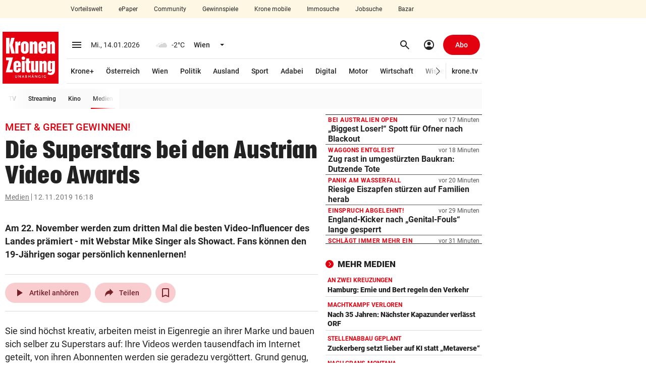

--- FILE ---
content_type: text/html; charset=UTF-8
request_url: https://www.krone.at/2040810
body_size: 67729
content:
<!DOCTYPE html> <html lang="de"> <head> <meta charset="utf-8"> <meta http-equiv="x-ua-compatible" content="ie=edge"> <meta name="viewport" content="width=device-width, initial-scale=1"> <meta name="description" content="Am 22. November werden zum dritten Mal die besten Video-Influencer des Landes prämiert - mit Webstar Mike Singer als Showact. Fans können den ..."> <meta name="cXenseParse:taxonomy" content="medien" /><meta name="robots" content="max-image-preview:large"><link rel="canonical" href="https://www.krone.at/2040810"><link rel="alternate" type="application/rss+xml" title="RSS Feed for krone.at" href="//api.krone.at/v1/rss/rssfeed-google.xml?id=553" /> <meta name="krn-output-ad" content="true"> <meta name="krn-ressort-adunit" content="nachrichten"> <meta name="krn-ressort-id" content="553"> <meta name="krn-ressort-slug" content="medien"> <meta name="krn-ressort-slug_hierarchical" content="medien"> <meta name="krn-template-id" content="551"> <meta name="krn-article-id" content="2040810"> <meta property="cXenseParse:recs:articleid" content="2040810"> <meta property="cXenseParse:articleid" content="2040810"> <meta name="krn-article-type" content="free"> <meta name="cXenseParse:recs:required_product" content="free"/> <meta property="og:type" content="article"> <meta name="cXenseParse:krz-article_language" content="de"> <meta name="cXenseParse:krz-pretitle" content="Meet &amp; Greet gewinnen!"> <meta name="cXenseParse:krz-title" content="Die Superstars bei den Austrian Video Awards"> <meta name="cXenseParse:krz-images" content="2"> <meta name="cXenseParse:krz-text_length" content="4210"> <meta name="cXenseParse:krz-ressort_name" content="Medien"> <meta name="author" content="krone.at"/> <meta name="krn-article-modified" content="2019-11-19T12:19:47"> <meta name="date" content="2019-11-12T13:04:37"> <meta name="article:modified_time" content="2019-11-19T12:19:47"> <meta name="article:published_time" content="2019-11-12T13:04:37"> <meta name="krn-oewa-rule-id" content="1891102"> <link rel="apple-touch-icon" sizes="180x180" href=/apple-touch-icon.png> <link rel="icon" type="image/png" sizes="32x32" href=/favicon-32x32.png> <link rel="icon" type="image/png" sizes="16x16" href=/favicon-16x16.png> <link rel="manifest" href="/manifest.json"> <link rel="mask-icon" href="/safari-pinned-tab.svg" color="#e3000f"> <meta name="theme-color" content="#e3000f"> <meta property="og:site_name" content=Kronen Zeitung /><meta property="fb:app_id" content=159406224130883 /><meta property="og:url" content="https://www.krone.at/2040810"/><meta property="og:title" content="Die Superstars bei den Austrian Video Awards" /><meta property="og:description" content="Am 22. November werden zum dritten Mal die besten Video-Influencer des Landes prämiert - mit Webstar Mike Singer als Showact. Fans können den ..." /><meta name="krn:published_time" content="2019-11-12T13:04:37" /><meta name="krn:modified_time" content="2019-11-19T12:19:47" /><meta name="krn:frontend_time" content="2019-11-12T16:18:31" /> <link rel="preconnect" href="https://imgl.krone.at"> <link rel="preconnect" href="https://fonts.krone.at"> <link rel="preconnect" href="//connect.facebook.net"> <link rel="preconnect" href="https://script-at.iocnt.net"> <link rel="preconnect" href="https://at.iocnt.net"> <link rel="preconnect" href="https://www.google-analytics.com"> <link rel="preconnect" href="https://www.googletagmanager.com"> <link rel="preconnect" href="//c.amazon-adsystem.com"> <link rel="preconnect" as="script" href="https://sdk.privacy-center.org/"> <link rel="dns-prefetch" as="script" href="https://sdk.privacy-center.org/"> <script id="spcloader" type="text/javascript" xasync="true" charset="utf-8" src="https://sdk.privacy-center.org/be967a1c-5719-48ab-acfd-c5b99ced4bb7/loader.js?target=www.krone.at"></script> <title> Meet & Greet gewinnen! - Die Superstars bei den Austrian Video Awards | krone.at </title> <link rel="stylesheet" href="/css/global.css?decache=3dc60d5fc225d92844d672cc2b9b25ae6f3753c71.0.34428" /> <style> .krn-loading-inp { animation: krn-scale 0.5s; } @keyframes krn-scale { 0% { opacity: 1; } 50% { opacity: 0.8; } /* Reduced opacity */ 100% { opacity: 1; } } @keyframes krn-pulse { 0% { opacity: 1; } 50% { opacity: 0.5; } 100% { opacity: 1; } } :root { } </style> <link rel="stylesheet" type="text/css" href="https://fonts.krone.at/fonts/all?dc=1.0.34428"> <link rel="stylesheet" href="/css/kroneat-parcel.css?decache=f6980190c8c9fcaf80d55e8e9755cfff25761e8e1.0.34428" /> <link rel="stylesheet" href="/css/kroneat.css?decache=b6cae2c9288802ae4b57c5aa460b527b550ddf9f1.0.34428" /> <link rel="stylesheet" href="/css/kroneat-print.css?decache=7c622c469d4789a545a6568154375714f43cda731.0.34428" media="print" /> <style type="text/css" id="krn-css-boxes"> /* CDS: be7d999df46485a1d6fca2b11c8c52fa0bdc4840254966d07a987a561bcaf563022e3f89f1130b51 at: 14.01.2026 09:26:49 */ .c_audio{--player-color: #E3000F;--player-color-transparent: #E3000F27}.c_audio .a__wrapper{display:none}.c_audio .a__hidden{display:none}.c_audio .a__float{position:fixed;bottom:40px;z-index:95;width:600px;height:56px;margin-left:10px;transition:bottom 200ms ease, opacity 200ms ease}.c_audio .a__float--maxi{height:0px}.c_audio .a__hover{display:flex;align-items:center;justify-content:space-around;padding:8px;border-radius:50%;cursor:pointer}.c_audio .a__hover:active{background-color:#EBEBEB}.c_audio .a__hover--disabled{cursor:default;pointer-events:none;color:#A5A5A5}@media (hover: hover){.c_audio .a__hover:hover{background-color:#EBEBEB}}.c_audio .a__miniplayer{position:absolute;bottom:0;background-color:#ffffff;height:56px;width:100%;padding:12px;border-radius:8px;box-shadow:0px 0px 20px #00000029;cursor:pointer}.c_audio .a__miniplayer .a__hover{padding:4px}.c_audio .a__miniplayer .a__title{color:#000000;font-size:14px;font-weight:500}.c_audio .a__miniplayer .a__time{color:#737373;font-size:12px;line-height:24px}.c_audio .a__miniplayer .a__controls{position:absolute;display:flex;align-items:center;height:100%;right:8px;top:0}.c_audio .a__miniplayer .a__controls>div{margin-right:8px}.c_audio .a__miniplayer .a__seekbar{position:absolute;bottom:0;background-color:var(--player-color-transparent);height:2px;width:calc(100% - 24px)}.c_audio .a__miniplayer .a__progress{background-color:var(--player-color);height:100%;width:0%}.c_audio .a__title-box{display:flex;align-items:center}.c_audio .pw__label{margin-right:4px}.c_audio .a__maxiplayer{position:absolute;bottom:0;background-color:#ffffff;height:320px;width:100%;padding:16px;border-radius:8px;box-shadow:0px 0px 20px #00000029;transition:height 300ms ease-in, padding 300ms ease, opacity 300ms ease-out}.c_audio .a__maxiplayer--hidden{height:0 !important;padding:0 !important;opacity:0}.c_audio .a__maxiplayer .a__header{height:32px;display:flex}.c_audio .a__maxiplayer .a__minimize{padding:6px;margin-top:-2px}.c_audio .a__maxiplayer .a__minimize>span{font-size:28px}.c_audio .a__maxiplayer .a__h-right{display:flex;justify-content:space-between;align-items:center;position:absolute;right:8px;top:16px}.c_audio .a__maxiplayer .a__h-right>div{display:inline-block;margin-right:12px}.c_audio .a__maxiplayer .a__share.a__tooltip::after{content:"Kopiert!";padding:8px;position:absolute;background-color:#222222;color:#fff;top:-32px;transform:translateX(-70%)}.c_audio .a__maxiplayer .a__share.a__tooltip::before{content:"";position:absolute;width:10px;height:10px;background-color:#222222;top:-8px;transform:translateX(50%) rotate(45deg)}.c_audio .a__maxiplayer .a__share-icon{height:22px;width:22px}.c_audio .a__maxiplayer .a__content{display:flex;margin-top:12px}.c_audio .a__maxiplayer .a__c-left{width:124px;height:124px;flex-basis:124px;flex-grow:0;flex-shrink:0}.c_audio .a__maxiplayer .a__article-img{width:100%;height:100%;object-fit:cover}.c_audio .a__maxiplayer .a__c-right{margin-left:24px;flex-grow:1}.c_audio .a__maxiplayer .a__title{font-size:16px;font-weight:500;width:85%;white-space:nowrap;overflow:hidden;position:relative;line-height:1.1}.c_audio .a__maxiplayer .a__title::after{content:"";position:absolute;top:0;left:0;bottom:0;right:0;box-shadow:inset -24px 0px 8px -12px white}.c_audio .a__maxiplayer .a__title:hover{text-decoration:underline}.c_audio .a__maxiplayer .a__article-href{margin:20px 0px;display:flex;justify-content:left;align-items:center}.c_audio .a__maxiplayer .a__controls{display:flex;justify-content:space-between;align-items:center;width:80%}.c_audio .a__maxiplayer .a__controls>div{width:40px;height:40px;margin-right:8px}.c_audio .a__maxiplayer .a__controls>div>span{font-size:24px}.c_audio .a__maxiplayer .a__controls>.a__play-pause{width:64px;height:64px;background-color:#EBEBEB}.c_audio .a__maxiplayer .a__controls>.a__play-pause>.ms--outlined{transform:scaleX(85%)}.c_audio .a__maxiplayer .a__controls>.a__play-pause>span{font-size:40px}.c_audio .a__maxiplayer .a__time{display:flex;justify-content:space-between;font-family:Arial, Roboto, sans-serif;font-size:14px;margin-top:16px}.c_audio .a__maxiplayer .a__speed{width:100%;display:flex;justify-content:center;margin-top:24px}.c_audio .a__maxiplayer .a__speedcontrol{padding:6px 12px;background-color:#F7F7F7;border:1px solid #D0D0D0;border-radius:24px;cursor:pointer}.c_audio .a__maxiplayer .a__currentspeed{font-weight:700}.c_audio .a__maxiplayer .a__seekbar{position:relative}.c_audio .a__maxiplayer .a__seekslider{position:relative;appearance:none;-webkit-appearance:none;margin:8px 0}.c_audio .a__maxiplayer .a__seekslider:focus{outline:none}.c_audio .a__maxiplayer .a__seekslider::-webkit-slider-runnable-track{height:4px;cursor:pointer;background:var(--player-color-transparent);border-radius:5px}.c_audio .a__maxiplayer .a__seekslider::-webkit-slider-thumb{box-shadow:none;border:0px;height:16px;width:16px;border-radius:50%;background:var(--player-color);cursor:pointer;-webkit-appearance:none;margin-top:-6px}.c_audio .a__maxiplayer .a__seekslider::before{position:absolute;content:"";top:0px;left:0px;width:var(--seek-before-width);height:4px;background-color:var(--player-color);cursor:pointer;pointer-events:none}.c_audio .a__maxiplayer .a__seekslider::-moz-range-progress{background-color:var(--player-color)}.c_audio .a__maxiplayer .a__seekslider::-moz-range-track{height:4px;cursor:pointer;box-shadow:none;background:var(--player-color-transparent);border-radius:5px;border:0px}.c_audio .a__maxiplayer .a__seekslider::-moz-range-thumb{box-shadow:none;border:0px;height:16px;width:16px;border-radius:50%;background:var(--player-color);cursor:pointer}.c_audio .a__maxiplayer .a__seekslider::-ms-track{height:4px;cursor:pointer;background:transparent;border-color:transparent;border-width:16px 0;color:transparent}.c_audio .a__maxiplayer .a__seekslider::-ms-fill-lower{border-radius:10px;box-shadow:none}.c_audio .a__maxiplayer .a__seekslider::-ms-fill-upper{background:var(--player-color-transparent);border-radius:10px;box-shadow:none}.c_audio .a__maxiplayer .a__seekslider::-ms-thumb{box-shadow:none;border:0px;height:16px;width:16px;border-radius:50%;background:var(--player-color);cursor:pointer}.c_audio .a__maxiplayer .a__seekslider:focus::-ms-fill-lower{background:var(--player-color-transparent)}.is-mobile .c_audio .a__float{left:0;bottom:96px;width:calc(100% - 56px - 8px - 32px);margin:0}.is-mobile .c_audio .a__float--maxi{z-index:2650}.is-mobile .c_audio .a__backdrop{height:calc(100vh - 50px);width:100vw;position:fixed;bottom:0;background-color:#00000040;transition:opacity 0.5s}.is-mobile .c_audio .a__miniplayer{margin-left:16px}.is-mobile .c_audio .a__miniplayer .a__title{white-space:nowrap;overflow:hidden}.is-mobile .c_audio .a__miniplayer .a__controls{background-color:#FFFFFF;box-shadow:-42px -9px 10px -12px #FFFFFF}.is-mobile .c_audio .a__maxiplayer{position:fixed;padding:32px;height:auto;opacity:1;bottom:0;transition:bottom 400ms ease-in, opacity 400ms ease-out}.is-mobile .c_audio .a__maxiplayer--hidden{height:auto !important;padding:32px !important;bottom:-100vh;left:0;opacity:0}.is-mobile .c_audio .a__maxiplayer .a__header{margin:-14px 0 14px -9px}.is-mobile .c_audio .a__maxiplayer .a__article-img{width:100%;height:auto}.is-mobile .c_audio .a__maxiplayer .a__title{font-size:18px;font-weight:500;line-height:24px;text-align:center;margin:24px 0 16px 0;width:100%;white-space:normal}.is-mobile .c_audio .a__maxiplayer .a__title:after{display:none}.is-mobile .c_audio .a__maxiplayer .a__speed{margin-bottom:32px}.is-mobile .c_audio .a__maxiplayer .a__speedcontrol{font-size:14px}.is-mobile .c_audio .a__maxiplayer .a__controls{width:100%;margin-bottom:16px}.c_authorline--interactive .al__outer{margin:40px 0}.c_authorline--interactive .al__item{padding:20px 0 !important}.c_authorline--interactive .al__item:first-child{border-top:1px solid #e6e6e6}.c_authorline--interactive .al__item .al__avatar{width:60px;height:60px;margin-right:20px}.c_authorline--interactive .author-name-container{display:flex;flex-direction:column;justify-content:center}.c_authorline--interactive .author-name-container .al__name{font-size:14px;line-height:21px;border-bottom:none;color:#4d4d4d;margin:0;padding:0}.c_authorline--interactive .author-name-container .al__title{font-size:14px;line-height:20px;color:#b3b3b3;font-size:14px}.c_authorline--interactive .al__socials{gap:20px}.c_authorline--interactive .al__socials .al__social{width:40px;height:40px;line-height:40px;font-size:18px;margin:0;background-color:#e6e6e6}.c_authorline--interactive .al__socials .al__social:hover{background-color:#E3000F !important}.c_authorline--interactive .al__socials .al__social--twitter:hover,.c_authorline--interactive .al__socials .al__social--facebook:hover,.c_authorline--interactive .al__socials .al__social--whatsapp:hover,.c_authorline--interactive .al__socials .al__social--mail:hover,.c_authorline--interactive .al__socials .al__social--instagram:hover,.c_authorline--interactive .al__socials .al__social--snapchat:hover{color:#fff;background-color:#e3000f}.c_authorline--interactive .al__socials .al__social--instagram:hover{background-image:none}.c_authorline--author-inline{margin:15px 0}.c_authorline--author-inline .al__outer-author-inline{display:flex;gap:8px}.c_authorline--author-inline .al__author-names{display:flex;align-items:center}.c_authorline--author-inline .al__name-container{border-bottom:none;font-weight:700;color:#080808;font-size:11px}.c_authorline--author-inline .al__name{display:inline-block !important;font-weight:700 !important;color:#080808 !important;font-size:11px !important;margin:0 !important}.c_authorline--author-inline .al__avatars{border:none;display:flex;gap:4px}.c_authorline--author-inline .al__avatar{margin:0 !important}.c_authorline .al__item{display:flex;align-items:center;padding:8px 0 6px 0;border-bottom:1px solid #e7e7e7}.c_authorline .al__author{display:flex;align-items:center;flex-grow:1}.c_authorline .al__avatar{width:40px;margin-right:12px}.c_authorline .al__prefix{margin-right:8px;font-size:14px;line-height:22px;color:#333}.c_authorline .al__name{display:block;line-height:1;font-weight:700;color:#333;font-size:14px;padding:4px 0 2px 0;border-bottom:1px solid #222;margin:9px 0}.c_authorline .al__socials{display:flex;justify-content:flex-end;align-items:center}.c_authorline .al__social{display:block;width:24px;height:24px;background-color:var(--tertiary-20);color:#fff;text-align:center;line-height:24px;font-size:14px;margin-left:12px;border-radius:50%}.c_authorline .al__social:first-child{margin-left:0}.c_authorline .al__social:hover{color:#fff;background-color:#e3000f}.c_authorline .al__social--twitter:hover{background-color:#00b8f7}.c_authorline .al__social--facebook:hover{background-color:#32599d}.c_authorline .al__social--whatsapp:hover{background-color:#25d366}.c_authorline .al__social--mail:hover{background-color:#e3000f}.c_authorline .al__social--instagram:hover{background-color:#d6249f;background-image:radial-gradient(circle at 30% 107%, #fdf497 0%, #fdf497 5%, #fd5949 45%, #d6249f 60%, #285AEB 90%)}.c_authorline .al__social--snapchat:hover{background-color:#fffc00;color:#000}.is-mobile .c_authorline--interactive .al__item{padding:20px 0}.is-mobile .c_authorline--interactive .al__socials{gap:12px}.is-mobile .c_authorline--interactive .al__socials .al__social{width:24px;height:24px;font-size:14px;display:flex;align-items:center;justify-content:center}@media screen and (max-width: 382px){.is-mobile .c_authorline--author-inline .al__outer-author-inline{flex-wrap:wrap}}.c_breadcrumbs .bc__outer{font-size:14px;font-weight:400;line-height:18px;letter-spacing:.5px;color:#737373;display:flex;justify-content:space-between;align-items:center}.c_breadcrumbs .bc__outer--kronemed{margin-top:3px;margin-bottom:3px;line-height:20px}.c_breadcrumbs .bc__outer--kronemed .bc__link{height:20px;text-decoration:none;white-space:nowrap}.c_breadcrumbs .bc__outer--kronemed .bc__link:hover,.c_breadcrumbs .bc__outer--kronemed .bc__link:active,.c_breadcrumbs .bc__outer--kronemed .bc__link:focus{text-decoration:underline}.c_breadcrumbs .bc__outer--kronemed .bc__link:last-child{display:inline-block;max-width:100%;overflow:hidden;text-overflow:ellipsis;white-space:nowrap;color:#222;text-decoration:underline}.c_breadcrumbs .bc__section{display:flex;align-items:center;flex-wrap:wrap}.c_breadcrumbs .bc__section-first{width:100%;margin-right:8px}.c_breadcrumbs .bc__link{text-decoration:underline}.c_breadcrumbs .bc__link--shortened{display:inline-block;max-width:calc(100% - 130px);overflow:hidden;text-overflow:ellipsis;white-space:nowrap}.c_breadcrumbs .material-symbols{font-size:20px}.c_breadcrumbs .bc__separator{border-right:1px solid;height:14px;padding-right:4px;margin-right:4px}.c_breadcrumbs .bc__lang-switch{display:flex;align-items:center;justify-content:center}.c_breadcrumbs .bc__lang-message{margin-right:4px}.c_breadcrumbs .bc__lang-link{display:flex;align-items:center;justify-content:center;background-color:#e7e7e7;border-radius:4px;padding:4px 6px;line-height:1}.c_breadcrumbs .bc__lang-flag{margin-right:4px;height:12px}.c_breadcrumbs .bc__link-divider{margin:0 12px}.is-mobile .c_breadcrumbs .bc__outer--splitted{display:block}.is-mobile .c_breadcrumbs .bc__outer--splitted .bc__section-first{margin-bottom:8px;width:auto}.is-mobile .c_breadcrumbs .bc__lang-switch{font-size:10px}.c_comments .comments-banner{width:100%}.c_comments .comments-coral__outer{min-height:1500px}.c_comments .comments-coral__card-wrapper{padding:20px 10px}.c_comments .comments-coral__card-wrapper .c_info{font-size:14px}.c_comments .comments-button{background-color:#0452c2 !important;width:100%}.c_comments .comments-button .comments-button__label{line-height:1;font-size:14px;color:#ffffff;white-space:normal;text-transform:none;letter-spacing:normal}.c_comments .comments-button:hover{background-color:#033d90}.c_comments .comments-coral__text{margin:20px 0;line-height:1.4;font-size:14px;font-weight:400}.c_comments .comments-coral__text strong{font-weight:700}.c_comments .comments-coral__text strong a{color:#0452c2}.c_comments .comments-coral__user .c_user{font-size:15px;margin-bottom:4px}.c_comments .comments-coral__user .c_user .c_prefix{font-weight:400}.c_comments .comments-coral__user .c_user .c_name{font-weight:700}.c_comments .comments-coral__user .c_logout{font-size:13px}.c_comments .comments-coral__user .c_logout .c_txt{font-weight:400}.c_comments .comments-coral__user .c_logout a{font-weight:700;color:#e3000f;text-decoration:underline}.c_comments .c_auth.auth-1 .comments-button{display:none;visibility:hidden}.c_comments .c_auth.auth-0 .comments-coral__user{display:none;visibility:hidden}.c_comments .c__blurred-section{position:relative;background-image:url(/bundles/krnfrontendcore/images/comments/blurred-section-desktop.jpg?v1);background-repeat:no-repeat;height:660px;background-size:contain;background-position:center}.c_comments .c__kplus-box{background-color:#F8F4ED;padding:32px 48px 24px 48px;position:absolute;top:50%;left:50%;border-radius:5px;transform:translate(-50%, -50%);box-shadow:0 4px 8px 0 rgba(162,162,162,0.9);width:400px}.c_comments .c__kplus-box-header{display:flex;align-items:center;justify-content:center}.c_comments .c__kplus-box-title{font-size:22px;line-height:30px;letter-spacing:.22px;font-weight:700;font-family:"PlacardKrone";-webkit-font-smoothing:antialiased;-moz-osx-font-smoothing:grayscale;letter-spacing:0.0135em;margin-right:12px}.c_comments .c__kplus-box-auth{font-size:14px;line-height:18px;text-align:center;margin-top:24px}.c_comments .c__kplus-btn{background-color:#e3000f;color:#fff;border:none;width:100%;font-size:16px;line-height:20px;padding:14px;font-weight:700;letter-spacing:.32px;margin-top:24px}.c_comments .c__kplus-link-btn{text-decoration:underline;font-weight:500;padding:0}.c_comments .c__kplus-box-logo{font-size:16px;font-weight:700;display:flex;align-items:center;line-height:20px}.c_comments .c__kplus-logo{height:24px;width:24px;margin-left:8px}.is-mobile .c_comments .comments-banner{margin-left:-15px;margin-right:-15px;width:100vw}@media (max-width: 374px){.is-mobile .c_comments .comments-banner{margin-left:-8px;margin-right:-8px}}.is-mobile .c_comments .comments-coral__card-wrapper{margin-left:-15px;margin-right:-15px;padding-left:15px;padding-right:15px}@media (max-width: 374px){.is-mobile .c_comments .comments-coral__card-wrapper{margin-left:-8px;margin-right:-8px}}@media (max-width: 374px){.is-mobile .c_comments .comments-coral__card-wrapper{padding-left:8px;padding-right:8px}}.is-mobile .c_comments .c__blurred-section{background-image:url(/bundles/krnfrontendcore/images/comments/blurred-section-mobile.jpg?v1);height:540px}.is-mobile .c_comments .c__kplus-box-title{font-size:20px}.is-mobile .c_comments .c__kplus-box{padding:24px 16px;width:340px}.is-mobile .c_divider-line{margin-top:0;margin-bottom:0}.c_featured-image .meta{padding:6px 0;line-height:16px;border-bottom:1px solid var(--secondary-90)}.c_featured-image .c_time{font-size:11px}.c_featured-image .copyright{font-size:12px;color:var(--secondary-40);display:inline}.c_featured-image .caption{font-size:14px;color:var(--secondary-10);display:inline;margin-right:4px;word-break:break-word}.c_featured-image .presenter{height:50px}.c_featured-image .presenter.laola_sp{background-image:url(/bundles/krnfrontendcore/images/featured-image/laola_sp_630x50.jpeg)}.c_featured-image .presenter.laola_tu{background-image:url(/bundles/krnfrontendcore/images/featured-image/laola_tu_630x50.png)}.c_featured-image .presenter.laola_eh{background-image:url(/bundles/krnfrontendcore/images/featured-image/laola_eh_630x50.jpeg)}.c_featured-image .presenter.schau_tv{background-image:url(/bundles/krnfrontendcore/images/featured-image/schau_tv_630x50.jpeg)}.c_featured-image .krn-bmp-holder{position:relative;min-height:386.4px}.c_featured-image.mediathek .meta{border-bottom:0px;display:none}.c_featured-image .featured-html{min-height:354px}.c_featured-image .featured-html.dazn{min-height:480px}.c_featured-image .fi__outer--interaktiv .fi__inner{position:relative;height:calc(100vh - 113px);margin:0 -5px;background-position:center;background-size:cover;background-repeat:no-repeat}.c_featured-image .fi__bg-src{position:absolute;top:50%;left:50%;width:100%;height:100%;transform:translate(-50%, -50%);object-fit:cover}.c_featured-image .fi__asset-info{position:absolute;z-index:1;bottom:24px;left:50%;transform:translate(-50%, 0);display:flex;justify-content:center;align-items:center;font-size:12px;line-height:20px;color:var(--secondary-60)}.c_featured-image .fi__authors{margin-right:30px}.c_featured-image .fi__caption{font-size:80px;color:var(--secondary-100);font-weight:900;top:50%;left:50%;transform:translate(-50%, -50%);position:absolute;width:100%;text-align:center;z-index:1;max-width:960px;text-transform:uppercase;font-family:"PlacardKrone";-webkit-font-smoothing:antialiased;-moz-osx-font-smoothing:grayscale;letter-spacing:0.0135em;text-shadow:0px 1px 1px var(--secondary-10)}.is-mobile .c_featured-image .krn-bmp-holder{min-height:calc(57vw + 22px)}.is-mobile .c_featured-image .meta{padding-left:15px;padding-right:15px}@media (max-width: 374px){.is-mobile .c_featured-image .meta{padding-left:8px;padding-right:8px}}.is-mobile .c_featured-image .copyright,.is-mobile .c_featured-image .caption{display:block}.is-mobile .c_featured-image .krn-bmplayer .bmpui-ui-skin-modern.bmpui-ui-skin-ads .bmpui-ui-ads-status{font-size:10px;top:auto;right:auto}.is-mobile .c_featured-image.mediathek .krn-bmp-holder{min-height:57vw;padding-top:0% !important}.is-mobile .c_featured-image .featured-html{min-height:57vw}.is-mobile .c_featured-image .featured-html.dazn{min-height:90vw}.is-mobile .c_featured-image .fi__outer{margin-left:-15px;margin-right:-15px}@media (max-width: 374px){.is-mobile .c_featured-image .fi__outer{margin-left:-8px;margin-right:-8px}}.is-mobile .c_featured-image .fi__outer--interaktiv{height:calc(100vh - 50px);margin-top:-5px}.is-mobile .c_featured-image .fi__asset-info{display:block;text-align:center}.is-mobile .c_featured-image .fi__authors{margin-right:0;margin-bottom:4px}.is-mobile .c_featured-image .fi__caption{font-size:28px;max-width:100%}.c_flexy-label .fl__outer{border-top:1px solid var(--secondary-0-opacity-16);display:flex;justify-content:space-between;align-items:center}.c_flexy-label .fl__outer--small{border-top:none;padding:12px 0 12px 12px}.c_flexy-label .fl__outer--small:after{content:'';border-top:1px dashed var(--secondary-0-opacity-48);width:100%;flex:1 1 min-content}.c_flexy-label .fl__outer--small .fl__title{line-height:16px;font-size:16px;font-style:italic;margin-right:12px;padding:0;text-transform:none;flex:0 1 content;overflow:hidden;text-overflow:ellipsis;-webkit-line-clamp:1;line-clamp:1;display:-webkit-box;-webkit-box-orient:vertical;line-break:anywhere}.c_flexy-label .fl__outer--small .fl__links{padding:0}.c_flexy-label .fl__title{line-height:24px;letter-spacing:.9px;font-size:18px;text-transform:uppercase;font-weight:700;padding:12px 12px 12px 4px;display:flex;align-items:center}.c_flexy-label .material-symbols{margin-left:8px}.c_flexy-label .fl__links{padding:8px 0 8px 8px;display:flex;align-items:center;margin-left:80px}.c_flexy-label .fl__link{padding:8px 16px;line-height:16px;font-size:14px;font-weight:500;margin-right:4px;border-radius:16px}.c_flexy-label .fl__link:last-child{margin-right:0}.c_flexy-label .fl__link:active,.c_flexy-label .fl__link:focus,.c_flexy-label .fl__link:hover{background-color:var(--secondary-0-opacity-8)}.c_flexy-label .swiper .fl__link:after{content:none}.c_flexy-label .swiper-wrapper{gap:4px}.is-mobile .c_flexy-label{margin-top:0;margin-bottom:0}.is-mobile .c_flexy-label .fl__outer{border-top:none;display:block}.is-mobile .c_flexy-label .fl__outer--small{display:flex;padding:12px 0}.is-mobile .c_flexy-label .fl__outer--small .fl__title{padding:0;margin-right:12px}.is-mobile .c_flexy-label .fl__title{padding:12px 0 12px 8px;justify-content:space-between}.is-mobile .c_flexy-label .material-symbols{margin-left:0}.is-mobile .c_flexy-label .fl__links{padding:8px 0px;position:relative;margin-left:0}.is-mobile .c_flexy-label .fl__links:before{content:'';position:absolute;left:0;top:0;width:100%;border-top:1px solid var(--secondary-0-opacity-16)}.sticky-label .c_flexy-label:has(.fl__outer--medium){position:sticky;z-index:2605}.sticky-label .c_flexy-label .fl__outer--medium{background-color:var(--secondary-100);margin-left:-15px;margin-right:-15px;padding-left:15px;padding-right:15px}@media (max-width: 374px){.sticky-label .c_flexy-label .fl__outer--medium{margin-left:-8px;margin-right:-8px}}@media (max-width: 374px){.sticky-label .c_flexy-label .fl__outer--medium{padding-left:8px;padding-right:8px}}.krn-mdc__content--fixed-adjust-navi .sticky-label .c_flexy-label:has(.fl__outer--medium){top:50px}.krn-mdc__content--fixed-adjust-subnavi .sticky-label .c_flexy-label:has(.fl__outer--medium){top:50px}.krn-mdc__content--fixed-adjust-stb .sticky-label .c_flexy-label:has(.fl__outer--medium){top:100px}.krn-mdc__content--fixed-adjust-zlp .sticky-label .c_flexy-label:has(.fl__outer--medium){top:122px}.c_games{width:auto}.c_games .g__inner{padding:24px}.c_games .g__img{display:flex;justify-content:center;border-radius:50%;overflow:hidden}.c_games .g__title{text-align:center;font-size:12px;font-weight:900}.c_games:hover .g__img img{transform:scale(1.2)}.c_games .g__img img{transition:all 0.3s linear}.c_games .g__content{width:150px}.c_games .g__content .g__outer{display:flex;justify-content:center}.c_games .g__content .g__img img{height:102px;width:102px}.c_games .g__content .g__title{margin-top:16px}.c_games .g__footer{width:118px}.c_games .g__footer .g__outer{display:block}.c_games .g__footer .g__inner{padding:15px}.c_games .g__footer .g__img{height:88px;width:88px}.c_games .g__footer .g__img img{height:88px;width:88px}.c_games .g__footer .g__title{margin-top:12px}.is-mobile .c_games{width:auto;margin-left:16px !important}.is-mobile .c_games .g__content{width:150px}.is-mobile .c_games .g__footer{width:118px}.c_gpt-ad{position:static}.c_gpt-ad>.c_inner{position:relative}.c_gpt-ad[class*=beside]{margin:0;min-height:0}.c_gpt-ad[class*=beside]>.c_inner{position:absolute;z-index:3010;top:0}.c_gpt-ad[class*=beside][class*=right]>.c_inner{right:0;transform:translate(100%)}.c_gpt-ad[class*=beside][class*=left]>.c_inner{left:0;transform:translate(-100%)}.c_gpt-ad[class*=top]{padding:0}.c_gpt-ad[class*=top]>.c_inner{display:flex;justify-content:center}.c_gpt-ad[class*=column_right]{visibility:visible}.c_gpt-ad{position:static}.c_gpt-ad>.c_inner{position:relative}.c_gpt-ad[class*=beside]{margin:0;min-height:0}.c_gpt-ad[class*=beside]>.c_inner{position:absolute;z-index:3010;top:0}.c_gpt-ad[class*=beside][class*=right]>.c_inner{right:0;transform:translate(100%)}.c_gpt-ad[class*=beside][class*=left]>.c_inner{left:0;transform:translate(-100%)}.c_gpt-ad[class*=top]{padding:0}.c_gpt-ad[class*=top]>.c_inner{display:flex;justify-content:center}.c_gpt-ad[class*=column_right]{visibility:visible}.c_gpt-ad{position:static}.c_gpt-ad>.c_inner{position:relative}.c_gpt-ad[class*=beside]{margin:0;min-height:0}.c_gpt-ad[class*=beside]>.c_inner{position:absolute;z-index:3010;top:0}.c_gpt-ad[class*=beside][class*=right]>.c_inner{right:0;transform:translate(100%)}.c_gpt-ad[class*=beside][class*=left]>.c_inner{left:0;transform:translate(-100%)}.c_gpt-ad[class*=top]{padding:0}.c_gpt-ad[class*=top]>.c_inner{display:flex;justify-content:center}.c_gpt-ad[class*=column_right]{visibility:visible}.c_google-maps .hs__outer iframe{width:100%}.is-mobile .c_html-snippet .hs__outer.neg-margin,.is-mobile .c_google-maps .hs__outer.neg-margin{margin-left:-15px;margin-right:-15px}@media (max-width: 374px){.is-mobile .c_html-snippet .hs__outer.neg-margin,.is-mobile .c_google-maps .hs__outer.neg-margin{margin-left:-8px;margin-right:-8px}}.c_image .carouselGallery .mainCarousel{margin-bottom:16px;--f-button-color: #170724;--f-button-bg: #fff;--f-button-shadow: 0 2px 1px -1px rgb(0 0 0 / 20%), 0 1px 1px 0 rgb(0 0 0 / 14%), 0 1px 3px 0 rgb(0 0 0 / 12%);--f-button-border-radius: 50%;--f-button-svg-width: 16px;--f-button-svg-height: 16px;--f-button-svg-stroke-width: 2.5;--f-carousel-slide-height: 100%;--f-button-width: 32px;--f-button-height: 32px;--f-button-prev-pos: 12px;--f-button-next-pos: 12px}.c_image .carouselGallery .mainCarousel .f-carousel__slide{cursor:pointer;background-color:#eee}.c_image .carouselGallery .mainCarousel .f-carousel__slide img{display:block;max-width:100%;height:auto;margin:0 auto}.c_image .carouselGallery .thumbCarousel{--f-carousel-slide-width: 96px;--f-carousel-slide-height: 64px;--f-carousel-spacing: 8px}.c_image .carouselGallery .thumbCarousel .f-carousel__slide{opacity:0.5;overflow:hidden}.c_image .carouselGallery .thumbCarousel .f-carousel__slide img{width:100%;height:100%;object-fit:cover;border-radius:4px}.c_image .carouselGallery .thumbCarousel .f-carousel__slide.is-nav-selected{opacity:1}.c_image .cardsCarouselGallery .cardsCarousel{--f-button-bg: #ffffff;--f-button-width: 32px;--f-button-height: 32px;--f-button-svg-width: 14px;--f-button-svg-height: 14px;--f-button-svg-stroke-width: 3}.c_image .cardsCarouselGallery .cardsCarousel .f-carousel__caption{color:#222222;font-family:Roboto}.c_image .cardsCarouselGallery .cardsCarousel .f-carousel__caption--top{margin-bottom:4px;font-size:18px;font-weight:700}.c_image .cardsCarouselGallery .cardsCarousel .f-carousel__caption--bottom{margin-bottom:0;line-height:20px;font-size:14px}.c_image .cardsCarouselGallery .cardsCarousel .f-carousel__slide{cursor:pointer;padding-right:10px;padding-left:0;width:155px}.c_image .cardsCarouselGallery .cardsCarousel .f-carousel__slide img{width:100%;margin-bottom:1rem;border-radius:4px}.c_image .cardsCarouselGallery .cardsCarousel .f-carousel__button{opacity:80%}.c_image .cardsCarouselGallery .cardsCarousel .f-carousel__button.is-prev{left:12px}.c_image .cardsCarouselGallery .cardsCarousel .f-carousel__button.is-next{right:22px}.is-mobile .c_image .cardsCarouselGallery .cardsCarousel{--f-button-bg: #ffffff;--f-button-width: 32px;--f-button-height: 32px;--f-button-svg-width: 14px;--f-button-svg-height: 14px;--f-button-svg-stroke-width: 3}.is-mobile .c_image .cardsCarouselGallery .cardsCarousel .f-carousel__caption{color:#222222;font-family:Roboto}.is-mobile .c_image .cardsCarouselGallery .cardsCarousel .f-carousel__caption--top{margin-bottom:4px;font-size:18px;font-weight:700}.is-mobile .c_image .cardsCarouselGallery .cardsCarousel .f-carousel__caption--bottom{margin-bottom:0;line-height:20px;font-size:14px}.is-mobile .c_image .cardsCarouselGallery .cardsCarousel .f-carousel__slide{cursor:pointer;padding-right:10px;padding-left:0;width:155px}.is-mobile .c_image .cardsCarouselGallery .cardsCarousel .f-carousel__slide img{width:100%;margin-bottom:1rem;border-radius:4px}.is-mobile .c_image .cardsCarouselGallery .cardsCarousel .f-carousel__button{opacity:80%}.is-mobile .c_image .cardsCarouselGallery .cardsCarousel .f-carousel__button.is-prev{left:12px}.is-mobile .c_image .cardsCarouselGallery .cardsCarousel .f-carousel__button.is-next{right:22px}.is-mobile .c_image .cardsCarouselGallery .cardsCarousel .f-carousel__button.is-prev{left:12px}.is-mobile .c_image .cardsCarouselGallery .cardsCarousel .f-carousel__button.is-next{right:12px}.is-mobile .c_image .i__outer:not(.i__outer--kacheln){margin-left:-15px;margin-right:-15px}@media (max-width: 374px){.is-mobile .c_image .i__outer:not(.i__outer--kacheln){margin-left:-8px;margin-right:-8px}}.is-mobile .c_image .i__outer:not(.i__outer--kacheln) .swiper__text{padding-left:15px;padding-right:15px}@media (max-width: 374px){.is-mobile .c_image .i__outer:not(.i__outer--kacheln) .swiper__text{padding-left:8px;padding-right:8px}}.c_lead .row{font-weight:700}.c_lead .row.videoportal{font-weight:500}.c_lead.mediathek .c_tinymce_lead{color:var(--secondary-40);font-size:18px;font-weight:400;line-height:1.55;letter-spacing:0.5px}.is-mobile .c_lead.mediathek .c_tinymce_lead{font-size:18px;line-height:1.5;letter-spacing:0.25px;margin:0}.c_more .m__list{max-height:500px;overflow:auto}.c_more .m__item{border-bottom:1px solid #d9d9d9;display:block;padding:8px 4px 4px 4px}.c_more .m__item:hover{text-decoration:underline}.c_more .m__item-pretitle{color:#e3000f;text-transform:uppercase;font-size:12px;line-height:16px;font-weight:700;margin-bottom:2px;display:flex;align-items:center}.c_more .pw__label{width:16px;margin-right:4px}.c_more .m__item-title{font-size:14px;line-height:18px;font-weight:900}.c_navi-link{--nl-font-size: 14px;--nl-line-height: 20px;--nl-padding-horizontal: 14px;--nl-underline-thickness: 4px}.c_navi-link.fixed{width:78px;display:flex;justify-content:flex-end}.c_navi-link.fixed::after{width:4px;height:4px;background-color:var(--primary-40);top:12px;right:2px;content:"";position:absolute;border-radius:100%}.c_navi-link .nl__outer{color:var(--secondary-10);margin:0 4px}.c_navi-link .nl__outer:hover .nl__link{border-bottom:var(--nl-underline-thickness) solid var(--secondary-10)}.c_navi-link .nl__outer--active .nl__link{border-bottom:var(--nl-underline-thickness) solid var(--primary-40)}.c_navi-link .nl__link{font-size:var(--nl-font-size);line-height:var(--nl-line-height);font-weight:500;padding:var(--nl-padding-horizontal) 8px calc(var(--nl-padding-horizontal) - var(--nl-underline-thickness)) 8px;border-bottom:var(--nl-underline-thickness) solid transparent;display:inline-flex;justify-content:center;align-items:center}.c_navi-link .nl__img{max-height:var(--nl-line-height)}.c_navi-link:first-child .nl__outer{margin-left:0}.c_navi-link:last-child .nl__outer{margin-right:0}.kronemed .c_navi-link .nl__outer:hover .nl__link{border-bottom:var(--nl-underline-thickness) solid RGB(var(--ressort-color-rgb, 34, 34, 34))}.kronemed .c_navi-link .nl__outer--active .nl__link{border-bottom:var(--nl-underline-thickness) solid RGB(var(--ressort-color-rgb, 227, 0, 15))}.mediathek .c_navi-link{--nl-underline-thickness: 2px}.mediathek .c_navi-link .nl__outer{margin:0 2px}.mediathek .c_navi-link .nl__outer:not(.nl__outer--active) .nl__link{border-bottom-color:transparent}.mediathek .c_navi-link .nl__outer:hover .nl__link{background-color:var(--secondary-60-opacity-8)}.mediathek .c_navi-link .nl__outer:focus .nl__link,.mediathek .c_navi-link .nl__outer:active .nl__link{background-color:var(--secondary-60-opacity-12)}.mediathek .c_navi-link .nl__outer--active .nl__link{border-bottom:var(--nl-underline-thickness) solid var(--secondary-0)}.is-gesundtheme .c_navi-link .nl__outer .nl__link{color:RGB(var(--ressort-color-rgb, 34, 34, 34))}.is-gesundtheme .c_navi-link .nl__outer:hover .nl__link{border-bottom:var(--nl-underline-thickness) solid RGB(var(--ressort-color-rgb, 34, 34, 34))}.is-gesundtheme .c_navi-link .nl__outer--active .nl__link{border-bottom:var(--nl-underline-thickness) solid RGB(var(--ressort-color-rgb, 227, 0, 15))}.sub-navi .c_navi-link{--nl-font-size: 12px;--nl-line-height: 16px;--nl-padding-horizontal: 12px;--nl-underline-thickness: 2px}.sub-navi .c_navi-link .nl__outer{margin:0 8px}.sub-navi .c_navi-link .nl__link{padding:var(--nl-padding-horizontal) 4px calc(var(--nl-padding-horizontal) - var(--nl-underline-thickness)) 4px}.c_navi-navbar .swiper-horizontal .c_navi-link{display:inline-block;white-space:nowrap;margin-right:0}.c_navi-navbar .swiper-horizontal .c_navi-link::after{width:0}.c_navi-services .c_navi-link .nl__outer{margin:0 4px}.c_navi-services .c_navi-link .nl__outer:hover .nl__link{border-bottom:none}.c_navi-services .c_navi-link .nl__outer--active .nl__link{border-bottom:none}.c_navi-services .c_navi-link .nl__link{border-bottom:none;padding:4px 12px;border-radius:12px;display:block;font-family:"Roboto";font-size:12px;line-height:16px;font-weight:normal;color:var(--secondary-10)}.c_navi-services .c_navi-link .nl__link:active,.c_navi-services .c_navi-link .nl__link:focus,.c_navi-services .c_navi-link .nl__link:hover{background-color:#FFECAC}.c_navi-services .c_navi-link:first-child .nl__outer{margin-left:0}.c_navi-services .c_navi-link:last-child .nl__outer{margin-right:0}.c_navi-services>.ns__outer{display:flex;justify-content:center;padding:6px 0}.c_pretitle h2{font-size:20px;font-weight:500;margin:0;color:#e3000f;letter-spacing:.15px;line-height:1;text-transform:uppercase}.c_pretitle .p__outer{display:flex;justify-content:flex-start;align-items:center}.c_pretitle .p__outer.kronemed h2{display:inline-block;font-size:14px;line-height:20px;padding:6px 16px;text-transform:none;background-color:RGB(var(--ressort-color-rgb, 227, 0, 15))}.c_pretitle .p__outer.kronemed h2 span{color:#FFFFFF}.c_pretitle .pw__kroneplus{width:18px;height:18px;margin-right:8px;vertical-align:top}.c_pretitle .videoportal h2{font-size:16px;line-height:16px}.c_pretitle.mediathek h2{color:var(--secondary-0);font-size:20px;font-weight:700;line-height:26px}.is-mobile .c_pretitle h2{font-size:16px}.is-mobile .c_pretitle.mediathek h2{color:var(--secondary-0);font-size:14px;font-weight:700;line-height:14px}.is-mobile .c_pretitle .pw__kroneplus{width:16px;height:16px}.c_retresco-story-tags .rst__outer{margin:14px 0}.c_retresco-story-tags .rst__label{font-size:12px;line-height:16px;color:#737373}.c_retresco-story-tags .rst__body{margin-top:12px}.c_retresco-story-tags .rst__taggroup{display:flex;line-height:32px}.c_retresco-story-tags .rst__icon{display:flex;align-items:center;margin-right:8px;margin-bottom:8px;height:32px}.c_retresco-story-tags .rst__icon img{width:24px;height:24px}.c_retresco-story-tags .rst__list{display:flex;align-items:center;flex-flow:wrap}.c_retresco-story-tags .rst__tag{font-size:12px;font-weight:700;display:block;line-height:16px;color:#222;background-color:#F1EBE4;border-radius:4px;padding:8px 12px;margin-right:8px;margin-bottom:8px}.c_retresco-story-tags .rst__tag:hover{background-color:#D9D3CD}.c_shorts-teaser{width:calc(100% + 15px);min-height:246px}@-webkit-keyframes slideshow{from{transform:translateX(0) translateY(-5%)}to{transform:translateX(-5%) translateY(0%)}}.c_shorts-teaser .st__outer{display:flex;padding-bottom:10px;flex-direction:row;flex-wrap:nowrap;justify-content:flex-start;align-items:center}.c_shorts-teaser .st__item{margin:0 5px;position:relative;width:150px;flex-shrink:0;height:231px;background-size:cover;background-position:center;background-repeat:no-repeat;border-radius:8px;overflow:hidden}.c_shorts-teaser .st__item:first-child{margin-left:0 !important}.c_shorts-teaser .st__item:last-child{margin-right:0 !important}.c_shorts-teaser .st__title{position:absolute;bottom:0;width:100%;word-break:break-word;padding:0 8px 16px 8px;filter:drop-shadow(3px 5px 2px rgba(0,0,0,0.4));font-weight:700;font-size:16px;line-height:20px;color:#FFFFFF;background:transparent linear-gradient(180deg, rgba(0,0,0,0) 0%, rgba(0,0,0,0.243137) 27%, rgba(0,0,0,0.658824) 52%, rgba(0,0,0,0.976471) 84%, #000 100%) 0% 0% no-repeat padding-box}.c_shorts-teaser .st__label{display:flex;align-items:center;justify-content:flex-start;margin-bottom:16px}.c_shorts-teaser .st__label-icon{color:#e30001}.c_shorts-teaser .st__label-text{font-size:16px;line-height:24px;font-weight:700;letter-spacing:.32px;margin:0 8px}.c_shorts-teaser .st__label-subtext{font-size:16px;line-height:24px;color:#a7a7a7;letter-spacing:.32px}.is-mobile .c_shorts-teaser .st__item{margin:0 6px}.c_slickslider{--swiper-navigation-color: var(--neutral-0);--swiper-navigation-size: 20px;--swiper-pagination-color: var(--secondary-10);--swiper-pagination-bullet-inactive-color: var(--secondary-10)}.c_slickslider .swiper-pagination{margin:10px 0;position:static}.c_slickslider .box{padding:0;margin:0}.c_slickslider .swiper-slide:active,.c_slickslider .swiper-slide:focus{outline:none}.c_slickslider .swiper-slide .c_kronetv-pano-anmod-wrapper{padding-right:0}.c_slickslider .swiper-slide .c_kronetv-pano-anmod-wrapper .box{padding-right:0}.c_slickslider li.swiper-slide-active button{background-color:black}.c_slickslider .gradient{width:30%;height:100%;display:block;position:absolute;bottom:0;right:0;z-index:1;background:linear-gradient(to right, rgba(255,255,255,0) 0%, #fff 100%)}.c_slickslider.nl-footer{margin-bottom:16px;min-height:300px}.c_slickslider.nl-sidebar{margin-bottom:14px}.c_slickslider.nl-sidebar .ss__outer{margin-left:-5px;margin-right:-5px}.c_slickslider .ss__outer--arrows_top{--swiper-navigation-size: 14px}.c_slickslider .ss__outer--arrows_top .boxheader--videoportal{margin-top:-5px;margin-bottom:0}.c_slickslider .ss__outer--arrows_top .box{width:310px;margin-top:20px}.c_slickslider .ss__outer--arrows_top .ss__links{position:absolute;z-index:2;top:4px;right:90px;font-size:14px;color:#808080}.c_slickslider .ss__outer--arrows_top .swiper-button-prev,.c_slickslider .ss__outer--arrows_top .swiper-button-next{user-select:none;top:10px;right:25px}.c_slickslider .ss__outer--arrows_top .swiper-button-prev:hover,.c_slickslider .ss__outer--arrows_top .swiper-button-next:hover{color:#979797}.c_slickslider .ss__outer--arrows_top .swiper-button-prev{left:unset;right:55px}.c_slickslider .ss__outer--arrows_top .gradient{pointer-events:none;background:linear-gradient(to right, rgba(0,0,0,0) 0%, rgba(0,0,0,0.95) 85%, #000 100%)}.c_slickslider .ss__outer--anmod_slider{margin:0 -5px}.c_slickslider .ss__outer--anmod_slider .swiper-button-prev{left:calc((var(--client-width) - 950px) / 2)}.c_slickslider .ss__outer--anmod_slider .swiper-button-next{left:calc(((var(--client-width) - 950px) / 2) + 910px)}.c_slickslider .ss__outer--anmod_slider .swiper-button-prev,.c_slickslider .ss__outer--anmod_slider .swiper-button-next{width:40px !important;height:40px !important;top:50%;margin-top:0;transform:translateY(-50%)}.c_slickslider .ss__outer--anmod_slider .swiper-pagination{margin-top:16px !important}.c_slickslider .ss__outer.anmod_slider{height:auto}.c_slickslider .ss__outer.anmod_slider .swiper-button-prev,.c_slickslider .ss__outer.anmod_slider .swiper-button-next{width:24px;height:24px;background-color:#FFFFFF;border-radius:50%;box-shadow:3px 3px 10px -1px black}.c_slickslider .ss__outer.anmod_slider .swiper-button-prev:hover,.c_slickslider .ss__outer.anmod_slider .swiper-button-next:hover{background-color:#efefef}.c_slickslider .ss__outer.anmod_slider .swiper-button-prev::after,.c_slickslider .ss__outer.anmod_slider .swiper-button-next::after{font-size:10px}.c_slickslider .ss__outer.anmod_slider .swiper-pagination{margin:0;position:absolute;top:0px;left:50%;transform:translateX(-50%);height:max-content}.c_slickslider .ss__outer.anmod_slider .swiper-pagination-bullet{width:24px;height:8px;background-color:#FFFFFF;border-radius:10px;position:relative;overflow:hidden}.c_slickslider .ss__outer.anmod_slider .swiper-pagination-bullet-active{background-color:rgba(255,255,255,0.3);width:56px}.c_slickslider .ss__outer.anmod_slider .swiper-pagination-bullet-countdown{position:absolute;top:0;left:0;height:100%;width:100%;background-color:#FFFFFF;opacity:0;animation-fill-mode:forwards}.c_slickslider .ss__outer.anmod_slider .swiper-pagination-bullet-active .swiper-pagination-bullet-countdown{opacity:1;animation-name:countdown}@keyframes countdown{100%{width:100%}10%,0%{width:0}}.c_slickslider .ss__outer--default:not(.ss__outer--arrows-on-shadow) .swiper-button-prev,.c_slickslider .ss__outer--default:not(.ss__outer--arrows-on-shadow) .swiper-button-next{display:flex;align-items:center;justify-content:center;width:24px;height:24px;background-color:#FFFFFF;border-radius:50%;box-shadow:3px 3px 10px -1px black}.c_slickslider .ss__outer--default:not(.ss__outer--arrows-on-shadow) .swiper-button-prev:hover,.c_slickslider .ss__outer--default:not(.ss__outer--arrows-on-shadow) .swiper-button-next:hover{background-color:#efefef}.c_slickslider .ss__outer--default:not(.ss__outer--arrows-on-shadow) .swiper-button-prev::after,.c_slickslider .ss__outer--default:not(.ss__outer--arrows-on-shadow) .swiper-button-next::after{font-size:10px}.c_slickslider .ss__outer--default:not(.ss__outer--arrows-on-shadow):not(.anmod_slider):has(.swiper-pagination) .swiper-button-next,.c_slickslider .ss__outer--default:not(.ss__outer--arrows-on-shadow):not(.anmod_slider):has(.swiper-pagination) .swiper-button-prev{transform:translateY(-16px)}.c_slickslider .ss__outer--default.ss__outer--arrows-on-shadow .swiper-button-next,.c_slickslider .ss__outer--default.ss__outer--arrows-on-shadow .swiper-button-prev{height:100%;top:0;margin-top:0;width:80px;transition:opacity .25s ease-in-out}.c_slickslider .ss__outer--default.ss__outer--arrows-on-shadow .swiper-button-next::after,.c_slickslider .ss__outer--default.ss__outer--arrows-on-shadow .swiper-button-prev::after{display:flex;align-items:center;justify-content:center;width:24px;height:24px;background-color:#FFFFFF;border-radius:50%;box-shadow:3px 3px 10px -1px black;font-size:10px}.c_slickslider .ss__outer--default.ss__outer--arrows-on-shadow .swiper-button-next:hover::after,.c_slickslider .ss__outer--default.ss__outer--arrows-on-shadow .swiper-button-prev:hover::after{background-color:#efefef}.c_slickslider .ss__outer--default.ss__outer--arrows-on-shadow .swiper-button-next{right:0;justify-content:flex-end;padding-right:10px;background:linear-gradient(to right, rgba(255,255,255,0) 0%, #fff 100%)}.c_slickslider .ss__outer--default.ss__outer--arrows-on-shadow .swiper-button-prev{left:0;justify-content:flex-start;padding-left:10px;background:linear-gradient(to left, rgba(255,255,255,0) 0%, #fff 100%)}.c_slickslider .ss__outer--default.ss__outer--arrows-on-shadow:not(.anmod_slider):has(.swiper-pagination) .swiper-button-next::after,.c_slickslider .ss__outer--default.ss__outer--arrows-on-shadow:not(.anmod_slider):has(.swiper-pagination) .swiper-button-prev::after{transform:translateY(-16px)}.c_slickslider .ss__outer--default.ss__outer--arrows-on-hover:not(.ss__outer--arrows-on-shadow) .swiper-button-next,.c_slickslider .ss__outer--default.ss__outer--arrows-on-hover:not(.ss__outer--arrows-on-shadow) .swiper-button-prev{opacity:0;transition:opacity .25s ease-in-out}.c_slickslider .ss__outer--default.ss__outer--arrows-on-hover:not(.ss__outer--arrows-on-shadow):hover .swiper-button-next,.c_slickslider .ss__outer--default.ss__outer--arrows-on-hover:not(.ss__outer--arrows-on-shadow):hover .swiper-button-prev{opacity:1}.c_slickslider .ss__outer--default.ss__outer--arrows-on-hover.ss__outer--arrows-on-shadow .swiper-button-next::after,.c_slickslider .ss__outer--default.ss__outer--arrows-on-hover.ss__outer--arrows-on-shadow .swiper-button-prev::after{opacity:0;transition:opacity .25s ease-in-out}.c_slickslider .ss__outer--default.ss__outer--arrows-on-hover.ss__outer--arrows-on-shadow:hover .swiper-button-next::after,.c_slickslider .ss__outer--default.ss__outer--arrows-on-hover.ss__outer--arrows-on-shadow:hover .swiper-button-prev::after{opacity:1}.c_slickslider .ss__outer--default .swiper-button-next.swiper-button-disabled,.c_slickslider .ss__outer--default .swiper-button-prev.swiper-button-disabled{opacity:0 !important}.c_slickslider.hn__med-slides .swiper-button-prev,.c_slickslider.hn__med-slides .swiper-button-next{width:40px !important;height:40px !important;background-color:#FFFFFF;border-radius:50%;box-shadow:3px 3px 10px -1px black;top:47%}.c_slickslider.hn__med-slides .swiper-button-prev:hover,.c_slickslider.hn__med-slides .swiper-button-next:hover{background-color:#efefef}.c_slickslider.hn__med-slides .swiper-button-prev::after,.c_slickslider.hn__med-slides .swiper-button-next::after{font-size:24px !important;font-weight:900}.c_slickslider.med_slides{margin-bottom:14px}.is-mobile .c_slickslider .swiper-slide .c_kronetv-pano-anmod-wrapper{width:100vw !important}.is-mobile .c_slickslider .ss__outer{margin-left:-15px;margin-right:-15px}@media (max-width: 374px){.is-mobile .c_slickslider .ss__outer{margin-left:-8px;margin-right:-8px}}.is-mobile .c_slickslider .gradient{right:-8px}.is-mobile .c_slickslider .ss__outer--arrows_top{margin-left:0px}.is-mobile .c_slickslider .ss__outer--arrows_top .ss__links{top:4px;right:19px}.is-mobile .c_slickslider .ss__outer--arrows_top .gradient{right:-16px}.is-mobile .c_slickslider .ss__outer--anmod_slider{width:auto}.is-mobile .c_slickslider .ss__outer--anmod_slider .swiper-pagination{margin-top:0px !important}.is-mobile .c_slickslider [class*=c_anmod] .imgteaser[class*=imgteaser--aufmacher-]{margin-right:0;margin-left:0}.is-mobile .c_slickslider.hn__med-slides .swiper-slide:first-child,.is-mobile .c_slickslider .ss__outer:not(.anmod_slider) .swiper-slide:first-child{margin-left:15px}@media (max-width: 374px){.is-mobile .c_slickslider.hn__med-slides .swiper-slide:first-child,.is-mobile .c_slickslider .ss__outer:not(.anmod_slider) .swiper-slide:first-child{margin-left:8px}}.is-mobile .c_slickslider.hn__med-slides .swiper-slide:last-child,.is-mobile .c_slickslider .ss__outer:not(.anmod_slider) .swiper-slide:last-child{margin-right:15px}@media (max-width: 374px){.is-mobile .c_slickslider.hn__med-slides .swiper-slide:last-child,.is-mobile .c_slickslider .ss__outer:not(.anmod_slider) .swiper-slide:last-child{margin-right:8px}}.kmm-bg-black.c_slickslider,.kmm-bg-black .c_slickslider{--swiper-pagination-color: #fff;--swiper-pagination-bullet-inactive-color: #fff;padding-left:5px;padding-right:5px;background:none}.kmm-bg-black.c_slickslider li.swiper-slide-active button,.kmm-bg-black .c_slickslider li.swiper-slide-active button{background-color:#e3000f}.kmm-bg-black.c_slickslider .ss__outer,.kmm-bg-black .c_slickslider .ss__outer{background-color:#222;padding:8px}.kmm-bg-black.c_slickslider .ss__outer--default.ss__outer--arrows-on-shadow .swiper-button-next,.kmm-bg-black .c_slickslider .ss__outer--default.ss__outer--arrows-on-shadow .swiper-button-next{background:linear-gradient(to right, rgba(34,34,34,0) 0%, #222 100%)}.kmm-bg-black.c_slickslider .ss__outer--default.ss__outer--arrows-on-shadow .swiper-button-prev,.kmm-bg-black .c_slickslider .ss__outer--default.ss__outer--arrows-on-shadow .swiper-button-prev{background:linear-gradient(to left, rgba(34,34,34,0) 0%, #222 100%)}.kmm-bg-black.c_slickslider .gradient,.kmm-bg-black .c_slickslider .gradient{background:linear-gradient(to right, rgba(34,34,34,0) 0%, #222 100%)}.kmm-bg-black .c_slickslider .ss__outer--arrows_top,.kmm-bg-deep-black .c_slickslider .ss__outer--arrows_top{--swiper-navigation-color: #fff}.kmm-bg-grey-kronetv .c_slickslider{margin-top:0;margin-bottom:-30px;z-index:2}.c_social-toolbar .color_v4{color:#2c2823 !important;background-color:#D9D9D9 !important}.c_social-toolbar .color_v4:hover{background-color:#CACACA !important}.c_social-toolbar .color_v2{background-color:#F5C1B0 !important}.c_social-toolbar .color_v2:hover{background-color:#E9B2A2 !important}.c_social-toolbar .color_v3{color:#2c2823 !important;background-color:#F2E8DC !important}.c_social-toolbar .color_v3:hover{background-color:#E6DDD1 !important}.c_social-toolbar .stb__outer{border-top:#d9d9d9 1px solid;border-bottom:#d9d9d9 1px solid;padding:16px 0;display:flex}.c_social-toolbar .stb__outer--compact-print{border:none;padding:0;display:flex;justify-content:center}.c_social-toolbar .stb__outer--compact-print .stb__group--print .stb__label{color:#fff;font-size:15px;font-weight:700}.c_social-toolbar .stb__theme--grey{border:none}.c_social-toolbar .stb__theme--grey .stb__btn{background-color:#f2f2f2;color:#353535}.c_social-toolbar .stb__theme--grey .stb__btn:hover{background-color:#e3e3e3;box-shadow:none}.c_social-toolbar .stb__theme--mediathek{border:none}.c_social-toolbar .stb__theme--mediathek .stb__btn:not(.stb__btn-comment){color:var(--secondary-5);background-color:var(--secondary-0-opacity-0);border:1px solid var(--secondary-60);border-radius:100px}.c_social-toolbar .stb__theme--mediathek .stb__btn:not(.stb__btn-comment) img{filter:invert(1) brightness(100)}.c_social-toolbar .stb__theme--mediathek .stb__btn:not(.stb__btn-comment):hover{background-color:var(--secondary-0-opacity-8)}.c_social-toolbar .stb__theme--mediathek .stb__group--bookmarks .stb__btn{padding-left:16px;padding-right:24px}.c_social-toolbar .stb__group--bookmarks .stb__btn{padding:8px}.c_social-toolbar .stb__group--giftArticle .stb__btn{padding:8px}.c_social-toolbar .stb__group--giftArticle .stb__btn span{font-size:22px;margin-left:0px !important;transform:translateY(1px)}.c_social-toolbar .stb__group--socials,.c_social-toolbar .stb__group--audio,.c_social-toolbar .stb__group--bookmarks{margin-right:8px}.c_social-toolbar .stb__group--print{margin-right:32px}.c_social-toolbar .stb__group--print .stb__btns{justify-content:center}.c_social-toolbar .stb__group--comments{margin-left:auto}.c_social-toolbar .stb__group--comments .stb__btns{justify-content:center}.c_social-toolbar .stb__group--hidden{display:none}.c_social-toolbar .stb__btns{display:flex;padding-top:6px;align-items:center}.c_social-toolbar .stb__btn{padding:8px 24px 8px 16px;font-weight:500;line-height:24px;font-size:14px;border-radius:20px;display:inline-flex;align-items:center;background-color:#F9CCCF;color:#731f28;border:none;position:relative}.c_social-toolbar .stb__btn span:last-child{margin-left:8px}.c_social-toolbar .stb__btn-comment{transition:bottom 200ms ease;background-color:#0452c2;color:#ffffff}.c_social-toolbar .stb__btn-share-icon,.c_social-toolbar .stb__btn span:first-child{width:24px;height:24px}.c_social-toolbar .stb__btn:hover,.c_social-toolbar .stb__btn:active,.c_social-toolbar .stb__btn:focus{background-color:#f6b5ba}.c_social-toolbar .stb__btn:hover.stb__btn-comment,.c_social-toolbar .stb__btn:active.stb__btn-comment,.c_social-toolbar .stb__btn:focus.stb__btn-comment{background-color:#055ddb}.c_social-toolbar .stb__btn:hover{box-shadow:0px 2px 3px #00000026}.c_social-toolbar .stb__btn.stb__btn-tooltip::after{content:"Kopiert!";padding:8px;position:absolute;background-color:#222222;color:#fff;bottom:calc(100% + 5px);line-height:1;left:50%;transform:translate(-50%, 0);border-radius:4px}.c_social-toolbar .stb__btn.stb__btn-tooltip::before{content:"";position:absolute;width:10px;height:10px;background-color:#222222;bottom:100%;transform:translate(-50%, 0) rotate(45deg);left:50%}.c_social-toolbar .stb__btn-bookmark-icon{width:24px;height:24px;box-sizing:content-box}.c_social-toolbar .stb__btn-bookmark--false .stb__bm--outlined{display:inline-block}.c_social-toolbar .stb__btn-bookmark--false .stb__bm--filled{display:none}.c_social-toolbar .stb__btn-bookmark--true .stb__bm--outlined{display:none}.c_social-toolbar .stb__btn-bookmark--true .stb__bm--filled{display:inline-block}.c_social-toolbar .stb__label{color:#737373}.c_social-toolbar .stb__icon{display:block;width:24px;height:24px;background-color:#DAD3CC;color:#fff;text-align:center;line-height:24px;font-size:14px;margin-left:16px;border-radius:50%;transition:transform .3s ease}.c_social-toolbar .stb__icon:first-child{margin-left:0}.c_social-toolbar .stb__icon:hover{transform:rotate(360deg)}.c_social-toolbar .stb__icon--twitter{background-color:#00b8f7}.c_social-toolbar .stb__icon--facebook{background-color:#32599d}.c_social-toolbar .stb__icon--whatsapp{background-color:#25d366}.c_social-toolbar .stb__icon--mail{background-color:#e3000f}.c_social-toolbar .stb__icon--print{background-color:#979797}.c_social-toolbar .stb__icon--comments{background-color:#5c94bb}.c_social-toolbar .stb__icon--native-share{background-color:#d0d0d0;color:#000000;font-size:12px}.c_social-toolbar .stb__comment-count{min-width:2em;text-align:right}.is-mobile .social-fixed{position:fixed}.is-mobile .social-toolbar{top:50px;height:50px;left:0;width:100%;background-color:#fff;border-bottom:1px solid #E3E3E3;padding:12px;z-index:2500;transition:all .15s}.is-mobile .social-toolbar .stb__comment-count{font-weight:700;font-size:12px;min-width:2em;text-align:right}.is-mobile .social-toolbar .stb__outer{border:none;padding:0px}.is-mobile .social-toolbar .stb__group--socials{display:flex;align-items:center}.is-mobile .social-toolbar .stb__group--comments .stb__label{display:none}.is-mobile .social-toolbar .stb__label{font-size:14px;line-height:1;margin-right:16px}.is-mobile .social-toolbar .stb__btns{padding:0}.is-mobile .c_social-toolbar .stb__outer{border:none;padding:10px 0px}.is-mobile .c_social-toolbar .stb__btn-comment{position:fixed;right:16px;z-index:2;bottom:16px;border-radius:16px;padding:16px}.is-mobile.krn-audio-player--shown .c_social-toolbar .stb__comment-count{display:none}.c_tinymce,.c_tinymce_lead{line-height:26px;font-size:18px;color:#222;word-wrap:break-word}.c_tinymce p.ta_c,.c_tinymce_lead p.ta_c{text-align:center}.c_tinymce p.ta_l,.c_tinymce_lead p.ta_l{text-align:left}.c_tinymce p.ta_r,.c_tinymce_lead p.ta_r{text-align:right}.c_tinymce a,.c_tinymce_lead a{color:#14597F;text-decoration:underline}.c_tinymce a:hover,.c_tinymce_lead a:hover{color:#4dade3}.c_tinymce p,.c_tinymce_lead p{margin:0;padding-top:3px;padding-bottom:10px}.c_tinymce p:only-child,.c_tinymce_lead p:only-child{margin:0;padding:0}.c_tinymce ul li,.c_tinymce_lead ul li{list-style-type:disc;margin-bottom:10px}.c_tinymce ol li,.c_tinymce_lead ol li{margin-bottom:10px}.c_tinymce.kronetv-about{color:#ffffff;margin-top:0}.c_title h1{margin:0;font-family:"PlacardKrone";-webkit-font-smoothing:antialiased;-moz-osx-font-smoothing:grayscale;letter-spacing:0.0135em;font-size:48px;letter-spacing:.15px;line-height:50px;color:#222}.c_title .t__outer--videoportal h1{font-size:32px;line-height:34px}.c_title .t__outer--kronemed h1{font-family:"Roboto"}.c_title .t__additional-info{font-size:14px;line-height:20px;color:#999999;margin-top:12px}.c_title.mediathek h1{color:var(--secondary-0);font-size:38px;line-height:38px}.is-mobile .c_title h1{font-size:30px;line-height:32px}.is-mobile .c_title.mediathek h1{font-size:30px;line-height:33px}.c_vorteilswelt{display:block;--swiper-navigation-color: var(--secondary-10);--swiper-navigation-size: 15px;font-family:"Roboto"}.c_vorteilswelt .boxheader{margin-bottom:15px}.c_vorteilswelt .boxheader a{width:100%;text-align:center}.c_vorteilswelt .boxheader__additional{font-size:12px;line-height:16px;font-weight:500;text-transform:none;padding:8px 16px;border-radius:18px}.c_vorteilswelt .boxheader__additional:hover{background-color:#00000026}.c_vorteilswelt .boxheader__title{background:none;text-transform:uppercase;font-weight:900;font-size:18px;line-height:22px}.c_vorteilswelt .vw__outer{padding-bottom:48px}.c_vorteilswelt .vw__item{display:block;width:310px;overflow:hidden;text-overflow:ellipsis;white-space:nowrap}.c_vorteilswelt .vw__item:hover .vw__title{text-decoration:underline}.c_vorteilswelt .vw__img{width:310px;height:207px;margin-bottom:12px}.c_vorteilswelt .vw__img img{height:100%;width:100%}.c_vorteilswelt .vw__title{color:var(--secondary-10);font-weight:900;font-size:20px;line-height:20px;margin-bottom:4px;overflow:hidden;text-overflow:ellipsis;white-space:nowrap}.c_vorteilswelt .vw__subtitle{color:var(--secondary-60);font-size:14px;line-height:15px;max-width:310px;margin-bottom:12px;overflow:hidden;text-overflow:ellipsis;white-space:nowrap}.c_vorteilswelt .vw__price{display:flex;border-bottom:1px solid #d9d9d9;padding-bottom:16px}.c_vorteilswelt .vw__price-state--is{color:var(--primary-40);font-weight:900;font-size:20px;line-height:20px}.c_vorteilswelt .vw__price-state--was{color:var(--secondary-10);text-decoration:line-through;margin-top:auto;margin-left:8px;line-height:16px}.c_vorteilswelt .swiper-button-prev,.c_vorteilswelt .swiper-button-next{top:100px;padding:var(--swiper-navigation-size);border-radius:50%}.c_vorteilswelt .swiper-button-prev:hover,.c_vorteilswelt .swiper-button-next:hover{background-color:var(--secondary-80)}.c_vorteilswelt .swiper-button-next{right:10px}.c_vorteilswelt .swiper-button-prev{left:10px}.c_vorteilswelt .vw__category--Krone-Magazine,.c_vorteilswelt .vw__category--Krone-EM-Magazine{padding-top:40px;padding-bottom:56px;background-color:var(--tertiary-90)}.c_vorteilswelt .vw__category--Krone-Magazine .vw__swiper,.c_vorteilswelt .vw__category--Krone-EM-Magazine .vw__swiper{width:100%;max-width:830px;margin:0 auto;overflow:hidden}.c_vorteilswelt .vw__category--Krone-Magazine .swiper-wrapper,.c_vorteilswelt .vw__category--Krone-EM-Magazine .swiper-wrapper{display:flex;transition:transform 0.3s ease}.c_vorteilswelt .vw__category--Krone-Magazine .boxheader,.c_vorteilswelt .vw__category--Krone-EM-Magazine .boxheader{margin-bottom:32px}.c_vorteilswelt .vw__category--Krone-Magazine .boxheader a,.c_vorteilswelt .vw__category--Krone-EM-Magazine .boxheader a{width:100%;text-align:center}.c_vorteilswelt .vw__category--Krone-Magazine .boxheader__additional,.c_vorteilswelt .vw__category--Krone-EM-Magazine .boxheader__additional{font-size:12px;line-height:16px;font-weight:500;padding:8px 16px;border-radius:18px;position:absolute}.c_vorteilswelt .vw__category--Krone-Magazine .boxheader__additional:hover,.c_vorteilswelt .vw__category--Krone-EM-Magazine .boxheader__additional:hover{background-color:var(--secondary-0-opacity-16)}.c_vorteilswelt .vw__category--Krone-Magazine .vw__title,.c_vorteilswelt .vw__category--Krone-EM-Magazine .vw__title{font-size:14px;line-height:22px;text-transform:uppercase;text-align:center}.c_vorteilswelt .vw__category--Krone-Magazine .vw__img,.c_vorteilswelt .vw__category--Krone-EM-Magazine .vw__img{width:150px;height:213px;margin-bottom:10px}.c_vorteilswelt .vw__category--Krone-Magazine .vw__subtitle,.c_vorteilswelt .vw__category--Krone-Magazine .vw__price,.c_vorteilswelt .vw__category--Krone-EM-Magazine .vw__subtitle,.c_vorteilswelt .vw__category--Krone-EM-Magazine .vw__price{display:none}.c_vorteilswelt .vw__category--Krone-Magazine .swiper-button-next,.c_vorteilswelt .vw__category--Krone-Magazine .swiper-button-prev,.c_vorteilswelt .vw__category--Krone-EM-Magazine .swiper-button-next,.c_vorteilswelt .vw__category--Krone-EM-Magazine .swiper-button-prev{top:50%;color:black;font-weight:bold;height:24px;width:24px}.c_vorteilswelt .vw__category--Krone-Magazine .boxheader__additional{right:0}.c_vorteilswelt .vw__category--Krone-Magazine .swiper-button-next{right:0px}.c_vorteilswelt .vw__category--Krone-Magazine .swiper-button-prev{left:0px}.c_vorteilswelt .vw__category--Krone-EM-Magazine .vw__swiper{padding:0 20px}.c_vorteilswelt .vw__category--Krone-EM-Magazine .boxheader__additional{right:10px}.c_vorteilswelt .vw__category--Krone-EM-Magazine .swiper-button-next{right:5px}.c_vorteilswelt .vw__category--Krone-EM-Magazine .swiper-button-prev{left:5px}.is-mobile .c_vorteilswelt .swiper-button-prev,.is-mobile .c_vorteilswelt .swiper-button-next{display:none !important}.is-mobile .c_vorteilswelt .boxheader__additional{margin-right:15px}.is-mobile .c_vorteilswelt .vw__img{width:230px;height:154px}.is-mobile .c_vorteilswelt .vw__price-state--was{line-height:20px}.is-mobile .c_vorteilswelt .vw__item{width:248px}.is-mobile .c_vorteilswelt .vw__outer{padding-bottom:32px;padding-top:24px;margin-left:-15px;margin-right:-15px}.is-mobile .c_vorteilswelt .vw__outer .vw__item{margin-left:12px}.is-mobile .c_vorteilswelt .vw__outer .boxheader{margin-left:15px}@media (max-width: 374px){.is-mobile .c_vorteilswelt .vw__outer{margin-left:-8px;margin-right:-8px}}.is-mobile .c_vorteilswelt .vw__category--Krone-Magazine,.is-mobile .c_vorteilswelt .vw__category--Krone-EM-Magazine{padding-top:24px;padding-bottom:24px}.is-mobile .c_vorteilswelt .vw__category--Krone-Magazine .boxheader,.is-mobile .c_vorteilswelt .vw__category--Krone-EM-Magazine .boxheader{margin-left:0}.is-mobile .c_vorteilswelt .vw__category--Krone-Magazine .boxheader a,.is-mobile .c_vorteilswelt .vw__category--Krone-EM-Magazine .boxheader a{width:unset;margin:0px}.is-mobile .c_vorteilswelt .vw__category--Krone-Magazine .boxheader h2,.is-mobile .c_vorteilswelt .vw__category--Krone-EM-Magazine .boxheader h2{padding:0 0 0 24px;background-image:url(/bundles/krnfrontendcore/images/label/right.svg);background-repeat:no-repeat;background-size:contain;background-position:left center;line-height:16px;margin:0px 0px 0px 15px}.is-mobile .c_vorteilswelt .vw__category--Krone-Magazine .boxheader__additional,.is-mobile .c_vorteilswelt .vw__category--Krone-EM-Magazine .boxheader__additional{margin-right:0px;right:0 !important}.is-mobile .c_vorteilswelt .vw__category--Krone-Magazine .boxheader__title,.is-mobile .c_vorteilswelt .vw__category--Krone-EM-Magazine .boxheader__title{padding-left:15px}.is-mobile .c_vorteilswelt .vw__category--Krone-Magazine .vw__item,.is-mobile .c_vorteilswelt .vw__category--Krone-EM-Magazine .vw__item{width:174px}.is-mobile .c_vorteilswelt .vw__category--Krone-Magazine .vw__img,.is-mobile .c_vorteilswelt .vw__category--Krone-EM-Magazine .vw__img{width:150px;height:213px}@media only screen and (max-width: 389px){.is-mobile .c_vorteilswelt .vw__category--Krone-Magazine .boxheader__title,.is-mobile .c_vorteilswelt .vw__category--Krone-EM-Magazine .boxheader__title{max-width:180px}}.vorteilswelt-magazin-wrapper{background-color:var(--tertiary-90);margin-bottom:32px} </style> <script src="/js/global-sync-vendor.js?decache=f0b357048b689ab5135005a7a6acf15c5a1e9f371.0.34428"></script> <script src="/js/global-sync.js?decache=9161552627f999136be35436cc8fde81bd6841251.0.34428"></script> <script>
        function krnMiniPlayer(id, mediaId) {
            // make sure it overlays when overlaying class is present
            $("#" + id + ".overlaying").css("z-index", 3);

            function bmLoaded(j) {
                // object that holds all the bitmovin players
                if (typeof (krnBitmovinPlayers) === 'undefined') {
                    krnBitmovinPlayers = [];
                }

                // set video recommendations
                var krnBitmovinRecommendations = [];
                window.krnBitmovinRecommendations = [];

                $("#" + id).html("");

                // push new player into object
                miniPlayer = {
                    playerDOMId: id,
                    // variables needed for custom player settings/functions
                    vars: {
                        recommendations: [],
                        components: {
                            contentRating: {
                                age: '',
                                desc: '',
                            }
                        },
                        inView: true,
                        inViewDisabled: false,
                        adFinished: false,
                        playbackFinished: false,
                        playbackRates: {},
                        playbackRatesEnabled: true,
                        videoTitle: '',
                        videoCopyright: 'krone.tv',
                        videoCaption: '',
                        videoDuration: null,
                        mediaID: 3380198,
                        ressortTitle: '',
                        objectTitle: '',
                        clipType: 'additional_content',
                        previewSource: '',
                        playUnique: false,
                        disableLoad: false,
                        isTV: false,
                        skipAutoInit: false,
                        features: {
                            floatingPlayer: false,
                            nextVid: false,
                            nextVidRedirect: false
                        },
                        customAssetId: '',
                        datazoom_context: null
                    },
                    // PREVID
                    // bitmovin player config vars
                    config: {
                        key: 'c1acb1f9-dfc4-4c34-8833-3b4292ff4f7d',
                        recommendations: [],
                        source: {
                            markers: [],
                            recommendations: [],
                            options: {
                                startOffset: 0
                            },
                            hls: j.link.url.full,
                        },
                        advertising: {
                            adBreaks: [
                                {
                                    id: 'pre-roll-pre-3380198',
                                    position: 'pre',
                                    tag: {
                                        url: 'https://pubads.g.doubleclick.net/gampad/ads?iu=/6771346/www.krone.at/nachrichten/preroll1&description_url=https%3A%2F%2Fkrone.at&url=&vpos=preroll&env=vp&impl=s&correlator=&tfcd=0&npa=0&gdfp_req=1&output=xml_vast4&sz=640x360&min_ad_duration=3000&max_ad_duration=30000&unviewed_position_start=1&cust_params=channel%3Doberoesterreich%26article_id%3D3379781%26videoplayer_mode%253Dautomuted&plcmt=2&vpmute=0',
                                        type: 'vast'
                                    }
                                }, {
                                    id: 'post-roll-post-3380198',
                                    position: 'post',
                                    tag: {
                                        url: 'https://pubads.g.doubleclick.net/gampad/ads?iu=/6771346/www.krone.at/nachrichten/postroll1&description_url=https%3A%2F%2Fkrone.at&url=&vpos=postroll&env=vp&impl=s&correlator=&tfcd=0&npa=0&gdfp_req=1&output=xml_vast4&sz=640x360&min_ad_duration=3000&max_ad_duration=30000&unviewed_position_start=1&cust_params=channel%3Doberoesterreich%26article_id%3D3379781%26videoplayer_mode%253Dautomuted&plcmt=2&vpmute=0',
                                        type: 'vast'
                                    }
                                }
                            ]
                        },
                        playback: {
                            autoplay: true,
                            muted: false
                        },
                        adaptation: {
                            desktop: {
                                limitToPlayerSize: true
                            },
                            mobile: {
                                limitToPlayerSize: true
                            }
                        },
                        tweaks: {
                            ad_video_load_timeout: 4000
                        },
                        logs: {
                            bitmovin: false,
                            level: "DEBUG"
                        }
                    }
                }

                KRNEvents.on('krn-bitmovin-loaded', function () {
                    window.krnBitmovinPlayers.push(miniPlayer);
                    initPlayerByDomId(id);
                    getPlayerObjByDomId(id).player.unmute();
                });
            }

            fetch("https://api.krone.at/v1/media/" + mediaId + "?cors=true")
                .then(r => r.json())
                .then(j => {
                    if (window.krnBitmovinPlayers) {
                        bmLoaded(j);
                        return;
                    }
                    krnInjectAsset({
                        type: "script",
                        path: "/assets/parcel/bitmovin/index.js",
                        id: "bm1-js",
                        loadCB: function loadCB() {
                            bmLoaded(j);
                        }
                    });
                    krnInjectAsset({
                        type: "link",
                        path: "/assets/parcel/bitmovin/index.css",
                        id: "bm1-css"
                    });
                })
        }

        KRNEvents.Ready(function() {
            KRNEvents.trigger('krn:dom-ready:init');

            // fixed position variant (reposition only on window resize)
            l = $(".c_gpt-ad.type_beside.position_left1")
            r = $(".c_gpt-ad.type_beside.position_right1")

            if(navigator.userAgent.match("iPad")) {
                // Disable sidebars on ipads
                l.css("display", "none");
                r.css("display", "none");
                return;
            }

            positionBesideAdsFixed(l, r);

            $(window).on('resize', function() {
                positionBesideAdsFixed(l, r);
            });




        });

        function positionBesideAdsFixed(l, r) {
            $navis = $('.main-navi-wrapper .n__outer');

            if(!$navis.length) {
                setTimeout(function() {
                    positionBesideAdsFixed(l, r);
                }, 200);
                return false;
            }
            nav_rect = $navis[0].getBoundingClientRect()
            nav_pos = {left: nav_rect.x-5, width: nav_rect.width+10}

            l.each(function(i, e) {
                $(e).css("left", nav_pos.left);
                $(e).css("z-index", "3000");
                $(e).css("position", "fixed");
                $(e).css("min-width", "100px");
                $(e).css("top", "40px");
            });
            r.each(function(i, e) {
                $(e).find(".c_inner").css("position", "relative");
                $(e).find(".c_inner").css("width", "0px");
                $(e).css("left", nav_pos.left+nav_pos.width-5);
                $(e).css("position", "fixed");
                $(e).css("min-width", "100px");
                $(e).css("height", "100%");
                $(e).css("z-index", "3000");
                $(e).css("top", "40px");
            });
        }


                let timeSpentScrolling = 0;
        let isHalted = false;
        let haltedStartTime, haltedEndTime;
        let totalHaltedTime = 0;
        const update_halt_state = () => {
            if (isHalted) {
                isHalted = false;
                haltedEndTime = new Date().getTime();
                totalHaltedTime += (haltedEndTime - haltedStartTime) / 1000;
            } else {
                isHalted = true;
                haltedStartTime = new Date().getTime();
            };
        };
                window.addEventListener('scroll', () => {
            timeSpentScrolling += 1.8;
            update_halt_state();
        }, { passive:true });
        document.addEventListener("DOMContentLoaded", () => {
            const start = new Date().getTime();
                        setInterval(() => {
                if (new Date().getTime() - start > 39000) {
                    update_halt_state();
                };
            }, 39000);
            window.addEventListener("beforeunload", () => {
                const end = new Date().getTime();
                update_halt_state();
                const totalTime = ((end - start) / 1000) - (timeSpentScrolling / 1000) - totalHaltedTime;
                KRNGTMPush('active_time', parseInt(totalTime));
            });
        });
    </script> <script src="/js/kroneat-parcel.js?decache=2acc7ca15dfacd5bec5bd2d4b2904f0a70b88ecc1.0.34428"></script> <script>
        window.KRN_CORE_CONFIG = {
            redisToken: 'df5824df0e04b6f4ae0d57508dfd7476b91841b4',
            disableArticleTracking: false,
            iosStoreVersion: parseInt('1729'),
            iosSportStoreVersion: parseInt('1413'),
            sentry: {
                dsn: 'https://bbe926f4591b4e02a80f70afd62334f2@sentry.krone.at/4',
                environment: 'undefined',
                release: 'undefined',
                serverName: 'node44',
                sampleRate: 0.5
            },
            assetVersion: '1.0.34428',
            versions:  {
                TRINITY: 'v0.1.442'
            }
        }
        function shouldShowAds() {
             var articleType = $('meta[name=krn-article-type]').attr('content');
             if((articleType == "reg" || articleType ==  "premium") && TRINITY_LIGHT.getPremium()) {
                    return false;
             }
             if (Cookies.get("wp-backend-session")) {
               // No Ads for Backend Users
              return false;
             }
             return true;
        }
        function kmmIsMobile() {
          if ($('body').hasClass('is-mobile')) {
            return true;
          }
        }
        function detectSystem() {
            var matchedSystem = window.location.origin.match(/^.*\/\/(.*?)-/);
            if(!matchedSystem) {
                return "";
            }
            return matchedSystem[1] + "-";
        }
        // check system
        var system = detectSystem();

        // global KRN Object
        var KRN = {
            'status': {
                'tabActive': true
            },
            'settings': {
                'system': system,
                'domains': {
                    'FRONTEND': 'www.krone.at',
                    'API': 'api.krone.at',
                    'WP': 'wp.krone.at',
                    'TRACKING': 'tracking.krone.at',
                    'TALK': 'talk.krone.at',
                    'TROPHIES': 'trophies.krone.at',
                    'FXFAPI': 'api.willi.krone.at',
                    'FXFFRONTEND': 'www.willi.krone.at',
                    'FXFAKA': 'www.willi.aka.krone.at',
                    'TRINITY': 'trinity.krone.at'
                }
            }
        };
        function trueMobile() {
            var mobile = false;
                        return mobile;
        }

        function getDomain() {
            var mobile = false
            

            if(mobile) {
                    return "mobil.krone.at";
            }
            return "www.krone.at";

        }

function krnInjectAsset(config) {
    if(!config || !config.type || !config.path || !config.id) {
        return false;
    }
    if(!config.loadCB || typeof config.loadCB != 'function') {
        config.loadCB = function() {};
    }
    if(!config.unversioned) {
      config.path += (config.path.search(/\?/) < 0 ? '?' : '&') + 'v' + window.KRN_CORE_CONFIG.assetVersion;
    }
    var tag, fTag = document.getElementsByTagName(config.type)[0];
    if(document.getElementById(config.id)) {
        return false;
    }
    tag = document.createElement(config.type);
    tag.id = config.id;
    tag.onload = function() {
        KRNEvents.trigger('krn-' + config.id + '-loaded');
        config.loadCB();
    }
    if(config.async) {
        tag.async = true;
    }
    if(config.defer) {
        tag.defer = true;
    }
    switch(config.type) {
        case 'link':
            tag.href = config.path;
            tag.rel = 'stylesheet';
            break;
        case 'script':
            tag.src = config.path;
            break;
        default:
            return false;
    }
    fTag.parentNode.insertBefore(tag, fTag);
}

        // check tabActive
        document.addEventListener('visibilitychange', function () {
            var currentlyVisible = !document.hidden;

            // if state different than previous
            if(KRN.status.tabActive !== currentlyVisible) {
                // trigger event
                $(document).trigger('tabVisibilityChange', currentlyVisible);
            }

            KRN.status.tabActive = currentlyVisible;
        });


        if(window) {
            window.KRN = KRN;
        }

        function KRNGTMPush(event, data) {
            if(!data) data = {}
            window.dataLayer = window.dataLayer || [];
            var obj =  {
                'event': event
            }
            var event_data = {}
            event_data[event + "_data"] = Object.assign(data);
            gtm_object = Object.assign(obj, event_data)
            window.dataLayer.push(gtm_object);
            console.log("KRN-GTM pushed", gtm_object);
        }
        function isTestflight() {
          var curBuild = parseInt(navigator.userAgent.split("/").pop());
          if(navigator.userAgent.includes("KroneNative_iOS") && curBuild > window.KRN_CORE_CONFIG.iosStoreVersion) {
            return true;
          }
          if(navigator.userAgent.includes("KroneNativeSport_iOS") && curBuild > window.KRN_CORE_CONFIG.iosSportStoreVersion) {
            return true;
          }
          return false;
        }
        function isBot() {
            return /Chrome\-Lighthouse|Google Page Speed Insights|googlebot|crawler|spider|robot|crawling|Taboolabot/i.test(navigator.userAgent)
        }

        function krnHasConsens(cons) {
            // krn_cons_content -> incontent

            if(isBot() || isTestflight() || document.location.href.match(/app__/) || document.location.search.match(/gdprEnabled=true/)) {
                return true;
            }

            if(document.location.href.match(/suburraMode=true/)) {
                return false;
            }

            if(cons === 'krn_cons_content' && localStorage.getItem('krn_has_3rdparty_cons')) {
                return true;
            }

            return false;
        }
		jQuery.cachedScript = function( url, options ) {

  			// Allow user to set any option except for dataType, cache, and url
  			options = $.extend( options || {}, {
    		dataType: "script",
    		cache: true,
    		url: url
  	    });

  		// Use $.ajax() since it is more flexible than $.getScript
  		// Return the jqXHR object so we can chain callbacks
  		return jQuery.ajax( options );
	   };

        
                KRNEvents.on('trinity-light-loaded', function() {
                  var articleLayerInfo = {"datePublished":"2019-11-12T13:04:37","datePublishedDate":"12.11.2019","datePublishedTime":"13:04:37","dateModified":"2019-11-19T12:19:47","dateModifiedDate":"19.11.2019","dateModifiedTime":"12:19:47","articleId":2040810,"title":"Die Superstars bei den Austrian Video Awards","articleState":"free","language":"de","ressortId":553,"ressort":"medien","breadcrumb":"medien","ressorts":["medien","wien","gewinnspiele"],"authors":["autorenzeile-kroneredaktion"],"hostname":"www.krone.at","path":"\/2040810","pretitle":"Meet & Greet gewinnen!","slug":"superstars-bei-den-avas","tags":"0","isPlus":false,"content":{"videos":0,"linkboxes":0,"images":2,"facts":0,"type_category":"","ai_mood":"","ai_geographical_context":"","category":"","journalistic_format":"","snippets":0,"text_length":4210,"smart_lables":"","classifications":""},"article_region":"","promotion":0};
                  articleLayerInfo.user = {};
                  articleLayerInfo.user.isLoggedIn = Cookies.get("KRN_HAS_PASS")  ? true : false;
                  articleLayerInfo.user.isPlusUser = TRINITY_LIGHT.getPremium() ? true : false;
                  articleLayerInfo.user.isMobile = kmmIsMobile() ? true : false;
                  articleLayerInfo.user.isPrintAbo = localStorage.getItem("mp_printabo") == "1" ? true : false;
                  articleLayerInfo.user.deviceSeen = localStorage.getItem("device_seen") == "1" ? true : false;
                  articleLayerInfo.user.cleanPayDay = localStorage.getItem("krn_pay_clean") == "yes" ? true : false;
                  articleLayerInfo.user.payDaysAgo = localStorage.getItem("krn_pay_days_ago")  ? localStorage.getItem("krn_pay_days_ago") : -1;
                  var cv = Cookies.get("RDS")
                  if(cv) {
                    var groupName = "flyby";
                    var nv = parseInt(cv);
                    if(nv > 3) {
                      groupName = "regular";
                    }
                    if(nv > 50) {
                      groupName = "heavy";
                    }

                    articleLayerInfo.user.group = groupName;
                  }

                  KRNGTMPush('krn_article', articleLayerInfo);
                });
                        var siteInfoData = {"hostname":"www.krone.at","pretitle":"","slug":"","tags":"0","content":[],"article_region":""};
                                siteInfoData.pageType = "article-page";
                                KRNGTMPush('krn_site_info', siteInfoData);


        function krnNoPremium(cb, msg, ignore) {
            if(typeof msg == 'undefined') {
                msg = 'anonymous';
            }

            if(ignore) {
                                cb();
            }

            if(localStorage.getItem('KRN_PUR')) {
                                return false;
            }

                        if(typeof window.TRINITY_LIGHT == 'undefined') {
                                window.setTimeout(function() {
                    krnNoPremium(cb, msg);
                }, 100);
                return false;
            }

                        if(window.TRINITY_LIGHT.user && window.TRINITY_LIGHT.getPur()) {
                                return false;
            }
                                    cb();
        }
        function fixINP() {
            // Select all elements with the class 'imgteaser__img'
            var inps = document.querySelectorAll('div.imgteaser__img, .a__img-box, .imgteaser__title, .thumbBlock,.c_image,.sc__img-container,.c_gpt-ad, span.thumbBlock, span.video-label.video-title.trc_ellipsis, .img-lazy-responsive');

            // Loop through each element and add the event listener
            inps.forEach((imgTeaser) => {
                                imgTeaser.addEventListener('click', (event) => {
                    // Provide immediate visual feedback
                    var imgElement = event.target;
                    imgElement.classList.add('krn-loading-inp'); // CSS class to indicate loading state
                });
            });

        }
        function krnUnhidePlus() {
          fixINP();
          if(isTestflight() || document.location.search.match(/krnMinus=true/)) {
            return false; // use '?krnMinus=true' to debug/simulate ios testflight behaviour
          }

          $(".krnminus").removeClass("krnminus");
          $(".krnminus-display").removeClass("krnminus-display");
        }
        KRNEvents.on(['krn:dom-ready:init', 'krn:dom-ready:async', 'krn-bitmovin-lock-loaded', 'krn-regio-selected-loaded'], krnUnhidePlus);


        function krnCreateAnon() {
            if(Cookies.get('KRN_ANON')) {
                return false;
            }

            var anon = 'xxxxxxxx-xxxx-4xxx-yxxx-xxxxxxxxxxxx'.replace(/[xy]/g, function(c) {
                var r = Math.random() * 16 | 0, v = c == 'x' ? r : (r & 0x3 | 0x8);
                return v.toString(16);
            });

            Cookies.set('KRN_ANON', anon, {
                domain: '.krone.at',
                path: '/',
                expires: 365
            });
        }

        krnCreateAnon();

        // https://stackoverflow.com/a/66726233
        function _calculateScrollbarWidth() {
            document.documentElement.style.setProperty('--scrollbar-width', (window.innerWidth - document.documentElement.clientWidth) + "px");
            var clientWidth = document.documentElement.clientWidth;
                        if(clientWidth < 960) {
                clientWidth = 960;
            }
                        document.documentElement.style.setProperty('--client-width', clientWidth + "px");
            var contentWidth = 960;
            var contentBox = document.getElementsByClassName('c_content');
            if(contentBox.length > 0) {
                contentWidth = contentBox[0].offsetWidth;
            }
            document.documentElement.style.setProperty('--content-width', contentWidth + "px");
        }
        // recalculate on resize
                // recalculate on dom load
        document.addEventListener('DOMContentLoaded', _calculateScrollbarWidth, false);
        // recalculate on load (assets loaded as well)
        window.addEventListener('load', _calculateScrollbarWidth);
    </script> <script type="text/javascript">
        if(!isBot()) {
            window.didomiConfig = {
                cookies: {
                  storageSources: {
                    cookies: false,
                    localStorage: true
                  }
                },
                languages: {
                    enabled: ['de'],
                    default: 'de',
                },
                notice: {
                    content: {
                        dismiss: {
                            de: 'Zustimmen & Weiter',
                        },
                        deny: {
                            de: 'Krone PUR bestellen',
                        },
                        learnMore: {
                            de: 'Optionen verwalten',
                        }
                    },
                },
                preferences: {
                    enableAllButtons: false,
                },
            };

            window.KRNDidomi = {
                debug: window.location.href.match('TCF_DEBUG=1'),
                log: function() {
                    var self = this;

                    if(!self.debug) {
                        return false;
                    }

                    var args = Array.prototype.slice.call(arguments);
                    args.unshift('[TCF]');

                    console.log.apply(console, args);
                },
                init: function() {
                    var self = this;

                    self.debug = window.location.href.match('TCF_DEBUG=1');

                    if(!isTestflight() && !window.location.pathname.match(/^\/(2682039|1704878|1711792|3350979|434475|434474|1949086|37371)$/) && !window.location.pathname.match(/app__/) && !window.location.search.match(/gdprEnabled=true/) && !window.location.pathname.match(/^\/profil/) && !window.location.href.match(/suburraMode=true/) && !window.location.hash.match(/\/KRN\/(pay|confirm|social)/) && !window.location.search.match(/KRN_TRINITY_SHOULD_LOAD/) && !window.location.search.match(/sub-info/)) {
                                                self.log('check subscriber-status');
                        self.checkIfPURUser(function(isSubscriber) {
                            var show = !isSubscriber;
                            if(!isSubscriber) {
                                show = !KRNDidomi.hasMinimalChoice();
                                if(self.needsRefresh) show=true;
                            }

                            KRNDidomi.showNotice(show);

                        });
                                            } else {
                        self.log('page disables showing tcf-popup');
                        self.showNotice(false);

                        if(window.location.hash.match(/\/KRN\/pay\/product\/pur/)) {
                            self.setTriggerCalls();
                            self.log('pur-pay-screen was opened before');
                        }
                    }
                },
                purchasePUR: function() {
                    var self = this;

                    
                    if(window.TRINITY_LIGHT && window.TRINITY_LIGHT.user && window.TRINITY_LIGHT.getPur()) {
                        self.log('user has PUR:', window.TRINITY_LIGHT.getPur());
                        window.TRINITY_LIGHT.enqueueSnackbar('success', 'Sie haben bereits ein PUR-Abo.');
                        return false;
                    }

                    if(!self.checkConsent('piano')) {
                        KRNConsent.openPopup('consent_kroneplus_order');
                        return false;
                    }

                    KRNEvents.on('krn-pianosdk-loaded', function() {
                        KRNDidomi.setTriggerCalls();
                        KRNDidomi.log('opening pur-pay-screen');
                        tp.offer.startCheckout({
                            offerId: window.KRN_CORE_CONFIG.piano.pur.offerId,
                            templateId: window.KRN_CORE_CONFIG.piano.pur.templateId,
                        });
                    });
                    KRNEvents.trigger('krn-forceload-piano');
                },
                showNotice: function(show) {
                    var self = this;

                    $('body').addClass('krn-hide-didomi');
                    if(show) {
                        self.log('showing notice');
                        $('#didomi-host').attr('style', 'display: block !important');
                        Didomi.notice.show();

                    } else {
                        self.log('hiding notice');
                        Didomi.notice.hide();
                    }
                    self.log('removing hide class');
                    $('body').removeClass('krn-hide-didomi');
                },
                checkIfPURUser: function(cb) {
                                        var self = this;
                    if(localStorage.getItem("KRN_PUR") || (window.TRINITY_LIGHT && window.TRINITY_LIGHT.user && window.TRINITY_LIGHT.getPur())) {
                        self.log('user has pur');
                        cb(true);
                    } else {
                        self.log('no user or no pur user');
                        cb(false);
                    }
                },
                setTriggerCalls: function() {
                    var self = this;

                    self.log('setting KRNAuthSuccessTriggerCall');
                    window.KRNAuthSuccessTriggerCall = 'krn-privacy-center-open-purchase';
                    self.log('setting KRNAuthCloseTriggerCall');
                    window.KRNAuthCloseTriggerCall = 'krn-privacy-center-purchase-cancelled';
                },
                unsetTriggerCalls: function() {
                    var self = this;

                    self.log('deleting KRNAuthSuccessTriggerCall');
                    delete window.KRNAuthSuccessTriggerCall;
                    self.log('deleting KRNAuthCloseTriggerCall');
                    delete window.KRNAuthCloseTriggerCall;
                },
                checkConsentChoices: function() {
                    var self = this;

                    var consentState = Didomi.getUserStatus();
                    var purposeConsents = consentState.purposes.consent;
                    var vendorConsents = consentState.vendors.consent;

                    var gtmState = 'undefined';
                    if(purposeConsents.enabled.length && purposeConsents.disabled.length) {
                        gtmState = 'any';
                    } else if(purposeConsents.enabled.length && !purposeConsents.disabled.length) {
                        gtmState = 'all';
                    } else if(!purposeConsents.enabled.length && purposeConsents.disabled.length) {
                        gtmState = 'none';
                    }
                    self.log('gtmState:', gtmState);
                    KRNGTMPush('krn_consent', { status: gtmState });


                    if(isNativeAndroidApp()) {
                        window.ReactNativeWebView.postMessage(JSON.stringify({
                            setCookie: true
                        })); //Native Android Persist Cookie
                    }

                    var doesNotRequirePur = false;
                                        if(self.hasMinimalChoice() || gtmState === 'all' || doesNotRequirePur === true) {
                        self.unsetTriggerCalls();
                        self.showNotice(false);
                    } else if(window.TRINITY_LIGHT && window.TRINITY_LIGHT.user && window.TRINITY_LIGHT.getPur()) {
                        self.log('user has PUR:', window.TRINITY_LIGHT.getPur());
                        self.showNotice(false);
                    } else {
                        self.purchasePUR();
                    }
                },
                hasMinimalChoice: function() {
                    var self = this;

                    var consentState = Didomi.getUserStatus();
                    var purposeConsents = consentState.purposes.consent;
                    var vendorConsents = consentState.vendors.consent;

                    var valid = true;
                    $.each(['geolocation_data', 'cookies', 'select_basic_ads', 'create_ads_profile', 'select_personalized_ads', 'create_content_profile', 'select_personalized_content', 'measure_ad_performance', 'measure_content_performance', 'market_research', 'improve_products'], function(i, e) {
                        if($.inArray(e, purposeConsents.enabled) < 0) {
                            valid = false;
                        }
                    });

                    self.log('user has minimal choice?', valid);

                    return valid;
                },
                checkConsent: function(vendor, cbFunc) {
                    var self = this;

                    var infos = self.getConsentInfos(vendor);
                    if(!infos) {
                        self.log('no consent-infos for', vendor);
                        return false;
                    }

                    var state = false;
                    var forceVendor = [
                                        ];
                    if(isTestflight() || window.location.search.match(/gdprEnabled=true/)) {
                        self.log('force consent', vendor);
                        state = true;
                    } else if($.inArray(vendor, forceVendor) > -1) {
                        self.log('force consent for', vendor);
                        state = true;
                    } else {
                                                state = Didomi.getUserConsentStatus(infos.purposeId, infos.vendorId);
                                                self.log('check consent via getUserConsentStatus', vendor, infos);
                    }

                    if(typeof cbFunc != 'undefined' && state) {
                        self.log('checking consent for', vendor, ':', state, 'and executing cbFunc');
                        cbFunc();
                        return state;
                    }

                    self.log('checking consent for', vendor, ':', state);
                    return state;
                },
                getConsentInfos: function(vendor) {
                    var self = this;

                    var infos = false;
                    switch(vendor) {
                                            case 'instagram':
                            infos = {
                                purposeId: 'anzeigenv-WLY7Vp8R',
                                vendorId: 'c:instagram-8iPtGFPU'
                            };
                            break;
                                            case 'telegram':
                            infos = {
                                purposeId: 'anzeigenv-WLY7Vp8R',
                                vendorId: 'c:telegram-pGN7rTyG'
                            };
                            break;
                                            case 'datawrapper':
                            infos = {
                                purposeId: 'anzeigenv-WLY7Vp8R',
                                vendorId: 'c:datawrappe-6Vafkw8K'
                            };
                            break;
                                            case 'threads':
                            infos = {
                                purposeId: 'anzeigenv-WLY7Vp8R',
                                vendorId: 'c:instagram-8iPtGFPU'
                            };
                            break;
                                            case 'bluesky':
                            infos = {
                                purposeId: 'anzeigenv-WLY7Vp8R',
                                vendorId: 'c:bluesky-MHZGPtzz'
                            };
                            break;
                                            case 'tiktok':
                            infos = {
                                purposeId: 'anzeigenv-WLY7Vp8R',
                                vendorId: 'c:tiktok-TW9TanMP'
                            };
                            break;
                                            case 'youtube':
                            infos = {
                                purposeId: 'anzeigenv-WLY7Vp8R',
                                vendorId: 'c:youtube-XrTUXrnY'
                            };
                            break;
                                            case 'twitter':
                            infos = {
                                purposeId: 'anzeigenv-WLY7Vp8R',
                                vendorId: 'c:twitter-cWTM9DBT'
                            };
                            break;
                                            case 'piano-pv':
                            infos = {
                                purposeId: 'webanalyse-PkzNyVQx',
                                vendorId: 'c:pianoiod-Vf3ZGCgW'
                            };
                            break;
                                            case 'piano-geo':
                            infos = {
                                purposeId: 'webanalyse-PkzNyVQx',
                                vendorId: 'c:pianoiod-Vf3ZGCgW'
                            };
                            break;
                                            case 'piano-device':
                            infos = {
                                purposeId: 'webanalyse-PkzNyVQx',
                                vendorId: 'c:pianoiod-Vf3ZGCgW'
                            };
                            break;
                                            case 'piano-segment':
                            infos = {
                                purposeId: 'usersegme-Y4F7eiKp',
                                vendorId: 'c:pianoiod-Vf3ZGCgW'
                            };
                            break;
                                            case 'piano-recs':
                            infos = {
                                purposeId: 'personalis-tmrpWren',
                                vendorId: 'c:pianoiod-Vf3ZGCgW'
                            };
                            break;
                                            case 'piano-ad':
                            infos = {
                                purposeId: 'personalis-2p4HYUyK',
                                vendorId: 'c:pianoiod-Vf3ZGCgW'
                            };
                            break;
                                            case 'piano-id':
                            infos = {
                                purposeId: 'verwendung-e4rjTCgt',
                                vendorId: 'c:analytics-y6AVkQ7C'
                            };
                            break;
                                            case 'googleonetap':
                            infos = {
                                purposeId: 'initialisi-hT2bNMeY',
                                vendorId: 'c:googleone-ijQcLxib'
                            };
                            break;
                                            case 'facebook':
                            infos = {
                                purposeId: 'anzeigenv-WLY7Vp8R',
                                vendorId: 'c:metafaceb-RrfDK8k3'
                            };
                            break;
                                            case 'facebook-pixel':
                            infos = {
                                purposeId: 'usersegme-LCzzW9gg',
                                vendorId: 'c:metafaceb-T9cWieNe'
                            };
                            break;
                                            case 'laola1':
                            infos = {
                                purposeId: 'anzeigenv-WLY7Vp8R',
                                vendorId: 'c:sportradar-ZefR3bn2'
                            };
                            break;
                                            case 'transmatico':
                            infos = {
                                purposeId: 'anzeigenv-WLY7Vp8R',
                                vendorId: 'c:transmatic-8HZwVw2L'
                            };
                            break;
                                            case 'bitmovin':
                            infos = {
                                purposeId: 'anzeigenv-dMkFZm8k',
                                vendorId: 'c:bitmovin-xawGHVHR'
                            };
                            break;
                                            case 'fan-at':
                            infos = {
                                purposeId: 'anzeigenv-WLY7Vp8R',
                                vendorId: 'c:fanat-J7C7RnRa'
                            };
                            break;
                                            case 'analytics':
                            infos = {
                                purposeId: 'webanalyse-PkzNyVQx',
                                vendorId: 'c:analytics-y6AVkQ7C'
                            };
                            break;
                                            case 'piano':
                            infos = {
                                purposeId: 'anzeigenv-dMkFZm8k',
                                vendorId: 'c:pianoio-nWcHAgPz'
                            };
                            break;
                                            case 'piano-user':
                            infos = {
                                purposeId: 'personalis-QELJW9Ta',
                                vendorId: 'c:pianoiod-Vf3ZGCgW'
                            };
                            break;
                                            case 'piano-interests':
                            infos = {
                                purposeId: 'personalis-2p4HYUyK',
                                vendorId: 'c:pianoiod-Vf3ZGCgW'
                            };
                            break;
                                            case 'admanager-id':
                            infos = {
                                purposeId: 'verwendung-e4rjTCgt',
                                vendorId: 'c:googlead-iRafLqpf'
                            };
                            break;
                                            case 'onthe':
                            infos = {
                                purposeId: 'webanalyse-PkzNyVQx',
                                vendorId: 'c:ontheio-ZBjz2UBQ'
                            };
                            break;
                                            case 'gmaps':
                            infos = {
                                purposeId: 'anzeigenv-WLY7Vp8R',
                                vendorId: 'c:googlemap-krJ6VbxW'
                            };
                            break;
                                            case 'taboola':
                            infos = {
                                purposeId: 'cookies',
                                vendorId: '42'
                            };
                            break;
                                            case 'tipp3odd':
                            infos = {
                                purposeId: 'cookies',
                                vendorId: '39'
                            };
                            break;
                                            case 'assertive-yield':
                            infos = {
                                purposeId: 'cookies',
                                vendorId: 'c:assertive-jQpheJBr'
                            };
                            break;
                                            case 'emarsys-web-extend':
                            infos = {
                                purposeId: 'personalis-tmrpWren',
                                vendorId: 'c:emarsys-V3Upjhwd'
                            };
                            break;
                                            case 'onesignal':
                            infos = {
                                purposeId: 'personalis-tmrpWren',
                                vendorId: 'c:onesignal-bERBbRWW'
                            };
                            break;
                                            case 'datazoom':
                            infos = {
                                purposeId: 'webanalyse-PkzNyVQx',
                                vendorId: 'c:datazooms-VtyPqyVT'
                            };
                            break;
                                            case 'typeform':
                            infos = {
                                purposeId: 'initialisi-hT2bNMeY',
                                vendorId: 'c:typeform-ZKtj3xBY'
                            };
                            break;
                                            case 'kameleoon':
                            infos = {
                                purposeId: 'webseiten-qhTQjNp9',
                                vendorId: 'c:kameleoon-PPyLXAAr'
                            };
                            break;
                                        }
                    infos.vendor = vendor;
                    return infos;
                },
                enableForVendor: function(vendorId, btn) {
                    var self = this;

                    if(btn) {
                        KRNConsent.lockButton(btn);
                    }

                    var vendorConfig = Didomi.getVendorById(vendorId);
                    if(!vendorConfig) {
                        self.log('vendor is not configured:', vendorId);
                        return false;
                    }

                                        var transaction = Didomi.openTransaction();
                                        transaction.enableVendor(vendorId);
                    transaction.enablePurposes(...vendorConfig.purposeIds);
                    transaction.commit();

                    setTimeout(function() {
                        window.location.reload();
                    }, 500);
                },
                loadConsentBox: function(elem, consentInfos) {
                    var self = this;

                    var payload = {};
                    var cacheId = 'common';

                    if(consentInfos) {
                        payload = consentInfos;
                        cacheId = consentInfos.vendorId;
                    }

                    if(!window.krnConsensNoteCache) {
                        window.krnConsensNoteCache = {};
                    }

                    if(!window.krnConsensNoteCache[cacheId]) {
                        $.get('/gdpr/box_consent_note', payload, function(d) {
                            window.krnConsensNoteCache[cacheId] = d;
                            $(elem).html(window.krnConsensNoteCache[cacheId]);
                        });
                    } else {
                        $(elem).html(window.krnConsensNoteCache[cacheId]);
                    }
                },
                revokeTCFConsent: function() {
                    var self = this;

                    self.log('revoking settings');

                    KRNConsent.disable3rdParty();
                    KRNConsent.closePopup();
                    Didomi.reset();
                    self.showNotice(true);
                },
                enablePianoAndPurchasePUR: function() {
                    var self = this;

                    var vendorId = KRNDidomi.getConsentInfos('piano').vendorId;
                    var vendorConfig = Didomi.getVendorById(vendorId);
                    if(!vendorConfig) {
                        self.log('vendor is not configured:', vendorId);
                        return false;
                    }

                    KRNConsent.closePopup();

                                        var transaction = Didomi.openTransaction();
                                        transaction.enableVendor(vendorId);
                    transaction.enablePurposes(...vendorConfig.purposeIds);
                    transaction.commit();

                    setTimeout(function() {
                        tp = window['tp'] || [];
                        tp.push(['init', function() {
                            KRNDidomi.purchasePUR();
                        }]);
                        KRNEvents.trigger('krn-forceload-piano');
                    }, 500);
                },
            };

            // didomiEventListeners
            window.didomiEventListeners = window.didomiEventListeners || [];
            function didomiDisagree () {
                KRNDidomi.purchasePUR();
            }
            window.didomiEventListeners.push({
                event: 'notice.clickdisagree',
                listener: didomiDisagree
            });
            window.didomiEventListeners.push({
                event: 'preferences.clickdisagreetoall',
                listener: didomiDisagree
            });
            function didomiAgree() {
                KRNDidomi.checkConsentChoices();
                KRNEvents.trigger('krn-didomi-loaded');
            }
            window.didomiEventListeners.push({
                event: 'notice.clickagree',
                listener: didomiAgree
            });
            window.didomiEventListeners.push({
                event: 'preferences.clickagreetoall',
                listener: didomiAgree
            });
            window.didomiEventListeners.push({
                event: 'preferences.clicksavechoices',
                listener: didomiAgree
            });
            window.didomiEventListeners.push({
                event: 'consent.changed',
                listener: function (ctx) {
                                    }
            });

            // didomiOnReady
            var start = Date.now();
            window.didomiOnReady = window.didomiOnReady || [];
            window.didomiOnReady.push(function (Didomi) {
                var millisA = Date.now() - start;
                console.info('calling didomiOnReady took ' + millisA + 'ms (A)');
                KRNEvents.trigger('krn-didomi-loaded');
                $('body').addClass('krn-hide-didomi');
                KRNDidomi.needsRefresh = $("#didomi-popup").children().length > 0;
                KRNDidomi.init();
                var millisB = Date.now() - start;
                console.info('calling didomiOnReady took ' + millisB + 'ms (B)');
            });
            $('body').addClass('krn-hide-didomi');



            // didomi sdk (v2.2)
            // window.gdprAppliesGlobally=false;(function(){function n(e){if(!window.frames[e]){if(document.body&&document.body.firstChild){var t=document.body;var r=document.createElement("iframe");r.style.display="none";r.name=e;r.title=e;t.insertBefore(r,t.firstChild)}else{setTimeout(function(){n(e)},5)}}}function e(r,a,o,s,c){function e(e,t,r,n){if(typeof r!=="function"){return}if(!window[a]){window[a]=[]}var i=false;if(c){i=c(e,n,r)}if(!i){window[a].push({command:e,version:t,callback:r,parameter:n})}}e.stub=true;e.stubVersion=2;function t(n){if(!window[r]||window[r].stub!==true){return}if(!n.data){return}var i=typeof n.data==="string";var e;try{e=i?JSON.parse(n.data):n.data}catch(t){return}if(e[o]){var a=e[o];window[r](a.command,a.version,function(e,t){var r={};r[s]={returnValue:e,success:t,callId:a.callId};n.source.postMessage(i?JSON.stringify(r):r,"*")},a.parameter)}}if(typeof window[r]!=="function"){window[r]=e;if(window.addEventListener){window.addEventListener("message",t,false)}else{window.attachEvent("onmessage",t)}}}e("__uspapi","__uspapiBuffer","__uspapiCall","__uspapiReturn");n("__uspapiLocator");e("__tcfapi","__tcfapiBuffer","__tcfapiCall","__tcfapiReturn");n("__tcfapiLocator");(function(e){var t=document.createElement("link");t.rel="preconnect";t.as="script";var r=document.createElement("link");r.rel="dns-prefetch";r.as="script";var n=document.createElement("link");n.rel="preload";n.as="script";var i=document.createElement("script");i.id="spcloader";i.type="text/javascript";i["async"]=true;i.charset="utf-8";var a="https://sdk.privacy-center.org/"+e+"/loader.js?target="+document.location.hostname;if(window.didomiConfig&&window.didomiConfig.user){var o=window.didomiConfig.user;var s=o.country;var c=o.region;if(s){a=a+"&country="+s;if(c){a=a+"&region="+c}}}t.href="https://sdk.privacy-center.org/";r.href="https://sdk.privacy-center.org/";n.href=a;i.src=a;var d=document.getElementsByTagName("script")[0];d.parentNode.insertBefore(t,d);d.parentNode.insertBefore(r,d);d.parentNode.insertBefore(n,d);d.parentNode.insertBefore(i,d)})("be967a1c-5719-48ab-acfd-c5b99ced4bb7")})();
        }
    </script> <style type="text/css"> .fancybox__container.is-closing { display: none; } .async-hide { opacity: 0 !important; } #didomi-host { display: none !important; } </style><script>
        krnNoPremium(function() {
            KRNEvents.on('krn-didomi-loaded', function() {
                KRNDidomi.checkConsent('analytics', function() {
                    window['GoogleAnalyticsObject'] = 'ga';
                    window['ga'] = window['ga'] || function() {
                        (window['ga'].q = window['ga'].q || []).push(arguments)
                    };

                    (function(i,s,o,g,r,a,m){i['GoogleAnalyticsObject']=r;i[r]=i[r]||function(){(i[r].q=i[r].q||[]).push(arguments)},i[r].l=1*new Date();a=s.createElement(o),m=s.getElementsByTagName(o)[0];a.async=1;a.src=g;m.parentNode.insertBefore(a,m)})(window,document,'script','https://www.google-analytics.com/analytics.js','ga');

                    

                    window.dataLayer = window.dataLayer || [];
                    function gtag(){dataLayer.push(arguments);}

                        ga('create', 'UA-2261066-1', 'auto', 'kmm', {name: 'kmm', allowLinker: true});
	ga('kmm.set', 'anonymizeIp', true);
	ga('kmm.require', 'GTM-KFMFP4C');


        var ressortList = {'dimension7': ",553,714,1745016,"}
    
    var pianoUserId = localStorage.getItem("pui") ? localStorage.getItem("pui") : null;
    if (pianoUserId) {
        ressortList.dimension6 = pianoUserId;
    }



    	ga('kmm.send', 'pageview', '/a/medien/2040810', ressortList);


        gtag('event', 'krn_article_desktop_/2040810', {
        send_to: 'G-GBMSCHPRH5',
    });
    

                    (function(K, R, N) {
                        var js, fjs = K.getElementsByTagName(R)[0];
                        if (K.getElementById(N)) return;
                        js = K.createElement(R);
                        js.id = N;
                        js.src = 'https://www.googleoptimize.com/optimize.js?id=GTM-KFMFP4C';
                        fjs.parentNode.insertBefore(js, fjs);
                    } (document, 'script', 'optimize.js'));
                });
            });
        }, 'google-analytics');
    </script> <script>
        krnNoPremium(function() {
            KRNEvents.on('krn-didomi-loaded', function() {
                KRNDidomi.checkConsent('analytics', function() {
                    (function(w,d,s,l,i){w[l]=w[l]||[];w[l].push({'gtm.start':new Date().getTime(),event:'gtm.js'});var f=d.getElementsByTagName(s)[0],j=d.createElement(s),dl=l!='dataLayer'?'&l='+l:'';j.async=true;j.src='https://www.googletagmanager.com/gtm.js?id='+i+dl;f.parentNode.insertBefore(j,f);})(window,document,'script','dataLayer','GTM-KS6KQQ');
                });
            });
        }, 'gtm-script');
    </script> <script>
        window.tp = window.tp || [];
        tp.push(["setDataLayerEnabled", true]);

        var krn_pay_days_ago = localStorage.getItem("krn_pay_days_ago");
        if(krn_pay_days_ago) {
            if(parseInt(krn_pay_days_ago) >= 90) {
              window.tp.push(["setCustomVariable", "pay_day_clean", "yes"]);
            }
        }
                                           window.tp.push(["setCustomVariable", "krn_object_type", "article"]);
                    
        
            
                                        
                                                                                                                                                                            


                                                                                                                                                                                                                                                                                                                                                                                                                                                                                                                                                                                                                                                                                                                                                                

                            window.tp.push(["setCustomVariable", "krn_requires_product", "free"]);
            
                            window.tp.push(["setContentCreated", "2019-11-12T12:04:37"]);
            
                            window.tp.push(["setContentAuthor", "krone.at"]);
            
                            window.tp.push(["setContentSection", "Medien"]);
            

        
        var tpZoneSuffix = "";
        if(isNativeApp()) {
            tpZoneSuffix += "_app";
        }
                    window.tp.push(["setZone", "krn_desktop" + tpZoneSuffix]);
        
        window.tp.push(["setTags", ["krn_free_article" , "krn_ressort_medien" , "krn_ressort_wien" , "krn_ressort_gewinnspiele" , "Mike Singer" , "Wien" , "Austrian Video Award" , "Influencer" , "Internet"]]);

                    var krn_piano_aid = "MSD69ko5pe";
            var krn_piano_host = "experience-eu.piano.io";
            window.tp.push(["setSandbox", false]);
            //window.tp.push(['setCloudflareWorkerUrl', 'https://auth.krone.at']);
            window.KRN_CORE_CONFIG.piano = {
        pur: {
            offerId: 'OFDT7FH9WYPJ',
            templateId: 'OTYU8CUV0P3X',
        },
        plusTest: {
            offerId: 'OFE8ZTZ6O06R',
            templateId: 'OT5XR64OZS0D',
            termId: 'TMT01TZYQB95',
        },
    };
       
        // Force by cache_toggle
        if(Cookies.get("KRN-PIANO-SANDBOX")) {
            krn_piano_aid = "lQsTQVhksu";
            krn_piano_host = "sandbox.tinypass.com";
            window.KRN_PIANO_SANDBOX = true;
            window.tp.push(["setSandbox", true]);
            window.KRN_CORE_CONFIG.piano = {
        pur: {
            offerId: 'OFVVMTPIPVLK',
            templateId: 'OTKFAVX4T7B9',
        },
        plusTest: {
            offerId: 'OFLJDW84D0SN',
            templateId: 'OTRYAXY91B1X',
            termId: 'TMLPJ3PQLV49',
        },
    };
        }

        function __pianoLoader() {
            window.cX = window.cX || { options: {consent: true, tcf20: true}, callQueue: [] };
            window.cX.options.dataLayer = true;
            window.cX.callQueue.push(['setCustomParameters', {
                'logged_in': Cookies.get("KRN_HAS_PASS") ? true : false,
                'mp_printabo': localStorage.getItem("mp_printabo") == "1" ? true : false,
                'device_seen': localStorage.getItem("device_seen") == "1" ? true : false,
                'cleanPayDay': localStorage.getItem("krn_pay_clean") == "yes" ? true : false,
                'payDaysAgo':  localStorage.getItem("krn_pay_days_ago")  ? localStorage.getItem("krn_pay_days_ago") : -1

            }]);
            window.cX.callQueue.push(['setConsent', { pv: false, segment: false, recs: false, ad: false, device: false, geo: false,   }]);
            KRNEvents.on('krn-didomi-loaded', function() {
                KRNDidomi.checkConsent('piano-pv', function() {
                    window.cX.callQueue.push(['setConsent', { pv: true }]);
                })

                KRNDidomi.checkConsent('piano-segment', function() {
                    window.cX.callQueue.push(['setConsent', { segment: true }]);


                    // NOTE:
                    // this codeblock below is not how this is done properly
                    // but I gave up, reverse-engineered the loaded piano scripts as good as I could and came up with this
                    // fix it if you have the proper documentation, I don't

                    // cx.js is loaded from tinypass.min.js which itself is loaded from experience-eu.piano.io/xbuilder/experience/load
                    // I only have a hook for ".../experience/load"
                    // not for tinypass.min.js
                    // certainly not for cx.js

                    // getSegments here is called from the callQueue whenever cX.js is loaded
                    // however, we can't use cX.getUserId() here on the callQueue, as we don't have access to cX
                    // it will simply not do anything and even make piano scripts stop working, without any console output
                    // therefore, in the callback we have *some* segments but we don't have the *correct* segments

                    // yes, getSegments is called again, inside itself
                    // it is one of the only functions I could find that have a callback
                    // here I now have cX available and can do what I actually want to
                    // first call (in callQueue) is only a "carrier"
                    window.cX.callQueue.push(['getSegments', {
                            persistedQueryId: '9551776bb1ca45f65a50a72aea0de567768e21c6',
                            callback: function (segments) {
                                cX.getSegments({
                                    persistedQueryId: '9551776bb1ca45f65a50a72aea0de567768e21c6',
                                    callback: function (segments) {
                                        KRNGTMPush('krn_piano_user_segments', segments.map(function (x) { return x.id; }));
                                    }
                                }, {
                                    identity: {id: cX.getUserId(), type: 'zrf' }
                                });
                            }
                        }
                    ]);
                })

                KRNDidomi.checkConsent('piano-recs', function() {
                    window.cX.callQueue.push(['setConsent', { recs: true }]);
                })
                KRNDidomi.checkConsent('piano-ad', function() {
                    window.cX.callQueue.push(['setConsent', { ad: true }]);
                })

                KRNDidomi.checkConsent('piano-device', function() {
                    window.cX.callQueue.push(['setConsent', { device: true }]);
                })

                KRNDidomi.checkConsent('piano-geo', function() {
                    window.cX.callQueue.push(['setConsent', { geo: true }]);
                })


                function __scoped_loader() {
                    if(!KRNEvents.isTriggered("krn-pianosdk-loaded")) { // avoid loading piano twice (buggy behaviour, eg. blank login page)
                        (function(src){var a=document.createElement("script");a.type="text/javascript";a.async=true;a.onload=function(){KRNEvents.trigger('krn-pianosdk-loaded');};a.src=src;var b=document.getElementsByTagName("script")[0];b.parentNode.insertBefore(a,b)})("https://" + krn_piano_host + "/xbuilder/experience/load?aid=" +  krn_piano_aid);
                    }
                }
                __scoped_loader();
            })
        }

    </script> <script>
        krnNoPremium(function() {
            (function(d, s, id) {
                var js, fjs = d.getElementsByTagName(s)[0];
                if (d.getElementById(id)) return;
                js = d.createElement(s);
                js.id = id;
                js.async = true;
                js.src = "https://script-at.iocnt.net/iam.js";
                fjs.parentNode.insertBefore(js, fjs);
            }(document, 'script', 'oewa-script'));
        }, 'oewa-script');
    </script> <link rel='preload' href='//data-1ce9bdc9f1.krone.at/iomm/latest/manager/base/es6/bundle.js' as='script' id='IOMmBundle' crossorigin> <link rel='preload' href='//data-1ce9bdc9f1.krone.at/iomm/latest/bootstrap/loader.js' as='script' crossorigin> <script>
        if(!isNativeApp()) {
          krnNoPremium(function() {
              (function(d, s, id) {
                  var js, fjs = d.getElementsByTagName(s)[0];
                  if (d.getElementById(id)) return;
                  js = d.createElement(s);
                  js.id = id;
                  js.async = true;
                  js.crossorigin = true;
                  js.src = "//data-1ce9bdc9f1.krone.at/iomm/latest/bootstrap/loader.js";
                  fjs.parentNode.insertBefore(js, fjs);
              }(document, 'script', 'oewa2-script'));

            /*
              (function(d, s, id) {
                  var js, fjs = d.getElementsByTagName(s)[0];
                  if (d.getElementById(id)) return;
                  js = d.createElement(s);
                  js.id = id;
                  js.async = true;
                  js.crossorigin = true;
                  js.src = "//ts-v2.reppublika.com/web.js?is_auto_exec=0";
                  fjs.parentNode.insertBefore(js, fjs);
              }(document, 'script', 'reppublika-script'));
            */
          }, 'oewa2-script');
        }
    </script> <script>
        function newDetectMobile() {
            if(document.location.host.match(/kronemed/)) {
                return;
            }
            if(Cookies.get("KRN_FAM")) {
                // WE have fam forced - let it be
                return;
            }
            function setFalsePositive() {
                 var in30Minutes = 1/48;
                 var oppfam = "desktop"
                 if(getDomain().match(/www/)) {
                         oppfam = "mobile";
                 }

                 //We go FROM www to MOBILE by JS decicsion, if we came here from CDN
                 //This was a false_positive - mark it, so CDN does not redirect this user again
                 Cookies.set("KRN_FAM", oppfam, { domain: "krone.at", path: "/",     expires: in30Minutes })

            }
            function isFacebookAndroidApp() {
                var ua = navigator.userAgent || navigator.vendor || window.opera;
                ua = ua.toLowerCase();
                return (ua.indexOf("fban") > -1 && ua.indexOf("android") > -1) || (ua.indexOf("fbav") > -1 && ua.indexOf("android") > -1);
            }
            if(isFacebookAndroidApp() || Cookies.get("KMM_DISABLE_FORK") || document.location.href.match(/KMM_DISABLE_FORK/)) {
                return;
            }
            var mobile = new MobileDetect(window.navigator.userAgent);
            window.KRN_CORE_CONFIG.urlIsStable = true;
            //Device is mobile and no tablet, and we are on desktop go to mobil
            if(mobile.mobile() && !mobile.tablet() && getDomain().indexOf("mobil") === -1 ) {
                console.log("MOBILE2 ", getDomain());
                if(!Cookies.get("KMM_MOBILE_DISABLED")) {
                    window.KRN_CORE_CONFIG.urlIsStable = false;
                    setFalsePositive();
                    window.location.reload();
                }  else {
                    console.log("ADD MARK");
                    window.setTimeout(function() {
                        $("body").prepend('<div class="kmm_mobile_overlay_link"><a href="#" class="todesktop" title="zur mobilen Version wechseln">zur mobilen Version wechseln</a></div>');
                        $("body").css('padding-top', $('.kmm_mobile_overlay_link').outerHeight(true));
                    }, 2000);
                }
            }
            //Device is either no mobile or mobile and tablet and we are on mobile version redirect to desktop
            if((!mobile.mobile() || (mobile.mobile() && mobile.tablet())) && getDomain().indexOf("www")  === -1 && window.location.href.indexOf("app__") === -1) {
                window.KRN_CORE_CONFIG.urlIsStable = false;
                setFalsePositive();
                window.location.reload();
            }
            if(Cookies.get("KMM_MOBILE_DISABLED") &&  getDomain().indexOf("mobil") !== -1 ) {
                window.KRN_CORE_CONFIG.urlIsStable = false;
                setFalsePositive();
                window.location.reload();
                console.log("REquested WWW");
            }

        }
        //Mobile Detector/Redirector
        function detectMobile() {
            if(document.location.host.match(/kronemed/)) {
                return;
            }

            function setFalsePositive() {
                 var in30Minutes = 1/48;

                 //We go FROM www to MOBILE by JS decicsion, if we came here from CDN
                 //This was a false_positive - mark it, so CDN does not redirect this user again
                 Cookies.set("KMM_MOBILE_FP", "1", { domain: "krone.at", path: "/",     expires: in30Minutes })
            }
            function isFacebookAndroidApp() {
                var ua = navigator.userAgent || navigator.vendor || window.opera;
                ua = ua.toLowerCase();
                return (ua.indexOf("fban") > -1 && ua.indexOf("android") > -1) || (ua.indexOf("fbav") > -1 && ua.indexOf("android") > -1);
            }
            if(isFacebookAndroidApp() || Cookies.get("KMM_DISABLE_FORK") || document.location.href.match(/KMM_DISABLE_FORK/)) {
                return;
            }
            var mobile = new MobileDetect(window.navigator.userAgent);
            window.KRN_CORE_CONFIG.urlIsStable = true;
            //Device is mobile and no tablet, and we are on desktop go to mobil
            if(mobile.mobile() && !mobile.tablet() && window.location.href.indexOf("mobil") === -1 ) {
                console.log("MOBILE1 ", getDomain());
                if(!Cookies.get("KMM_MOBILE_DISABLED")) {
                    window.KRN_CORE_CONFIG.urlIsStable = false;
                    setFalsePositive();
                    window.location.href=window.location.href.replace("www", "mobil");
                }  else {
                    console.log("ADD MARK");
                    window.setTimeout(function() {
                        $("body").prepend('<div class="kmm_mobile_overlay_link"><a href="#" class="todesktop" title="zur mobilen Version wechseln">zur mobilen Version wechseln</a></div>');
                        $("body").css('padding-top', $('.kmm_mobile_overlay_link').outerHeight(true));
                    }, 2000);
                }
            }
            //Device is either no mobile or mobile and tablet and we are on mobile version redirect to desktop
            if((!mobile.mobile() || (mobile.mobile() && mobile.tablet())) && window.location.href.indexOf("www") === -1 && window.location.href.indexOf("app__") === -1) {
                window.KRN_CORE_CONFIG.urlIsStable = false;
                setFalsePositive();
                window.location.href=window.location.href.replace("mobil", "www");
            }
            if(Cookies.get("KMM_MOBILE_DISABLED") &&  window.location.href.indexOf("mobil") !== -1 ) {
                window.KRN_CORE_CONFIG.urlIsStable = false;
                setFalsePositive();
                window.location.href=window.location.href.replace("mobil", "www");
                console.log("REquested WWW");
            }
        }
        //if(Cookies.get("KRN_THORS_HAMMER")) {
               newDetectMobile();
        //} else {
        //    detectMobile();
        //}
    </script> <script type="text/javascript">
        $.ajaxSetup({
            xhrFields: {
                withCredentials: true
            },
            beforeSend: function(jqXHR, settings) {
                if (settings.url.indexOf('https://api.cxense.com/public/widget/data') !== -1) {
                    jqXHR.setRequestHeader('Content-Type', 'application/json');
                }
                var bindSymbol = '?';
                if(settings.url.search(/\?/) >= 0) {
                    bindSymbol = '&';
                }
                if(!settings.url.match(/krone\.at/)) {
                    settings.xhrFields.withCredentials  = false;
                }
                if(settings.url.match(/krone\.at/) && !settings.url.match(/api.willi.krone.at/)) {
                  settings.url = settings.url + bindSymbol + 'cors=true&domain=' + getDomain();
                }
                if(settings.url.match(/excludeCredentials/)) {
                    settings.xhrFields.withCredentials  = false;
                }
            }
        });
    </script> <script type="text/javascript">

        function krnInjectGridDebugAssets() {
            if(!Cookies.get('KRN-GRID-DEBUG')) {
                return false;
            }

            (function(d, s, id) {
                var css, fcss = d.getElementsByTagName(s)[0];
                if (d.getElementById(id)) return;
                css = d.createElement(s);
                css.id = id;
                css.rel = "stylesheet";
                css.href = "//" + document.domain + "/debug/grid/css";
                fcss.parentNode.insertBefore(css, fcss);
            }(document, 'link', 'grid-debug-css'));
            (function(d, s, id) {
                var js, fjs = d.getElementsByTagName(s)[0];
                if (d.getElementById(id)) return;
                js = d.createElement(s);
                js.id = id;
                js.src = "//" + document.domain + "/debug/grid/js";
                fjs.parentNode.insertBefore(js, fjs);
            }(document, 'script', 'grid-debug-js'));
        }

        if(document.readyState != 'loading'){
            krnInjectGridDebugAssets();
        } else {
            document.addEventListener('DOMContentLoaded', krnInjectGridDebugAssets);
        }
    </script> <script>
        /* disabled - in favor of KRNVitals
        (function() {

            if(!Cookies.get('KRN-WEB-VITALS-DEBUG')) {
                return false;
            }

            KRNEvents.on('krn:dom-ready:init', function() {
                console.log("CLS MODE11");
                htmlbar = $("<div id=cls_debugger style='font-size: 10px; font-family: verdana; color: white; position: fixed; top: 0; height: 20px; width: 100%; z-index: 6000; background-color: black;'><span class=FID></span><span class=LCP></span><span class=CLS></span></div>");
                $("body").append(htmlbar);
            });

            var script = document.createElement('script');
            script.src = 'https://unpkg.com/web-vitals@3/dist/web-vitals.iife.js';
            script.onload = function() {
                function wrapperFunc(metrics) {
                    vitalRoot = $("#cls_debugger");
                    vitalRoot.find("." + metrics.name).html(metrics.name + ": " + metrics.value.toFixed(3) + "&nbsp;");
                    console.log(metrics);
                }

                webVitals.onCLS(wrapperFunc);
                webVitals.onFID(wrapperFunc);
                webVitals.onLCP(wrapperFunc);
                webVitals.onINP(wrapperFunc);
            }
            document.head.appendChild(script);
        }())
        */
    </script> <script>

    var KRNVital = {
        report: function(metric, options) {
            var cleanedMetric = this.convertNodesToXPath(metric);
            if(cleanedMetric.obj && cleanedMetric.obj.rating && cleanedMetric.obj.rating == "good") {
                return;
            }

            console.log("KRNVital Store",cleanedMetric, JSON.stringify(cleanedMetric));
            if(navigator.sendBeacon) {
                cleanedMetric.sent=(new Date()).getTime();
                const jsonPayload = JSON.stringify(cleanedMetric);
                const url = 'https://tracking.krone.at/vitals?cors=true';

                const blob = new Blob([jsonPayload], { type: 'application/json' });
                if (navigator.sendBeacon(url, blob)) {
                    console.log("Suc");
                }
            }
        },
        start: function(metric) {
            this.report(metric, {});
        },
        convertNodesToXPath:  function(obj) {
            function getXPath(element) {
                let selector = '';
                let foundRoot;
                let currentElement = element;

                do {
                    if(!currentElement.tagName) continue;
                    const tagName = currentElement.tagName.toLowerCase();
                    const parentElement = currentElement.parentElement;

                    if (parentElement.childElementCount > 1) {
                        const parentsChildren = [...parentElement.children];
                        let tag = [];
                        parentsChildren.forEach(child => {
                            if (child.tagName.toLowerCase() === tagName) tag.push(child) // Append to tag
                        })

                        if (tag.length === 1) {
                            selector = `/${tagName}${selector}`;
                        } else {
                            const position = tag.indexOf(currentElement) + 1;
                            selector = `/${tagName}[${position}]${selector}`;
                        }

                    } else {
                        //* Current element has no siblings
                        // Append tag to selector
                        selector = `/${tagName}${selector}`;
                    }

                    // Set parent element to current element
                    currentElement = parentElement;
                    // Is root
                    foundRoot = parentElement.tagName.toLowerCase() === 'html';
                    // Finish selector if found root element
                    if(foundRoot) selector = `/html${selector}`;
                }
                while (foundRoot === false);

                // Return selector
                return selector;
            }


            ego = [];
            if(obj.entries) {
                obj.entries.forEach((e, idx) => {
                    if(e.element && e.element.tagName) {
                        //ego.push(getXPath(e.element));
                        var ex = JSON.parse(JSON.stringify(obj.entries[idx]));
                        ex.xpath = getXPath(e.element);
                        obj.entries[idx] = ex;
                    }
                });
            }
            return final = {
                obj: obj,
                url: document.location.href,
            }
            /*
const xpath = '/html/body/div[7]/div/div[2]/div[1]/div/div[9]/div/section[5]/div/div/div/div/a/div/img';
const result = document.evaluate(xpath, document, null, XPathResult.FIRST_ORDERED_NODE_TYPE, null);

const element = result.singleNodeValue;
if (element) {
    console.log("Element found:", element);
} else {
    console.log("Element not found");
}

                */
        }


};

/* (function () { */
/*     var script = document.createElement('script'); */
/*     script.src = '/vitals.js?KRN_FORCE_FAM=desktop&v=5'; */
/*     script.onload = function () { */
/*       webVitals.onCLS(KRNVital.start.bind(KRNVital)); */
/*       webVitals.onINP(KRNVital.start.bind(KRNVital)); */
/*       webVitals.onLCP(KRNVital.start.bind(KRNVital)); */
/*     }; */
/*     document.head.appendChild(script); */
/* })(); */


</script> <script src="/js/global-vendor.js?decache=19ef0bdcc3697f003e4c871fc098a8a7f1b5dba41.0.34428" defer></script> <script src="/js/global.js?decache=f7e9d2a9e2b1605de59f493390248298cdb7894e1.0.34428" defer></script> <script src="/js/global-parcel.js?decache=660cab1d2c976f4ef00be7e4ddeb971fa911a1ea1.0.34428" defer></script> <script type='text/javascript'>
        (function(K, R, N) {
            var js, fjs = K.getElementsByTagName(R)[0];
            if (K.getElementById(N)) return;
            js = K.createElement(R);
            js.id = N;
            js.src = 'https://' + KRN.settings.system + KRN.settings.domains.TRINITY + '/EMBED/krn-login2-light.js?v=' + window.KRN_CORE_CONFIG.versions.TRINITY;
            fjs.parentNode.insertBefore(js, fjs);
            js.onload = function() {
                window.TRINITY_BASE_URL = 'https://' + KRN.settings.system + KRN.settings.domains.TRINITY;

                window.TRINITY_LIGHT.addEventHandler(function(event, data) {
                    /*
                        events triggered in KRN/TRINITY:
                        - https://sg.krone.at/search?q=context:global+.callBack%28+repo:%5Egitlab+repo:%5C/%28KRN%7CWordPress%29%5C/+count:99999&patternType=literal&case=yes

                        events triggered in krn-trinity.js
                        - https://sg.krone.at/search?q=context:global+krn:trinity:+repo:%5Egitlab+repo:%5C/%28KRN%7CWordPress%29%5C/+count:99999&patternType=literal&case=yes

                        events triggered in base.html.twig
                        - https://sg.krone.at/search?q=context:global+krn:trinity-light:+repo:%5Egitlab+repo:%5C/%28KRN%7CWordPress%29%5C/+count:99999&patternType=literal&case=yes
                    */
                    switch(event) {
                        case 'USER_INFO':
                            if(data) {
                                KRNEvents.trigger('krn:trinity-light:LOGIN_DONE', [data]);
                            } else {
                                KRNEvents.trigger('krn:trinity-light:LOGOUT_DONE', [data]);
                            }
                            break;
                    }
                    KRNEvents.trigger('krn:trinity-light:' + event, [data]);
                });
                window.TRINITY_LIGHT.init();
                KRNEvents.trigger('trinity-light-loaded');
                            }
        }(document, 'script', 'krn-embed-login-light'));
      var stylesheet = $("<link>", {
            rel: "stylesheet",
            type: "text/css",
            href: 'https://' + KRN.settings.domains.TRINITY + '/EMBED/krn-login2-light.css?v=' + window.KRN_CORE_CONFIG.versions.TRINITY
      });
      stylesheet.appendTo("head");
    </script> <script>
        // Ad Timing Monitor
        (function() {
            if(!document.location.href.match("AD_DEBUG=1")) {
                return;
            }
            // Store timing data
            const adTimings = {};
            const pageLoadTime = performance.now();

            // Ad lifecycle tracking
            function initAdTimingMonitor() {
                window.googletag = window.googletag || { cmd: [] };

                googletag.cmd.push(function() {
                    // 1. Track when slots are requested
                    googletag.pubads().addEventListener('slotRequested', function(event) {
                        const slot = event.slot;
                        const id = slot.getSlotElementId();
                        const adUnitPath = slot.getAdUnitPath();

                        adTimings[id] = adTimings[id] || {};
                        adTimings[id].requested = performance.now();
                        adTimings[id].requestLatency = adTimings[id].requested - pageLoadTime;
                        adTimings[id].adUnitPath = adUnitPath;

                        console.log(`AYT: Ad Requested: ${id} (${adUnitPath}) - ${adTimings[id].requestLatency.toFixed(0)}ms after page load`);
                    });

                    // 2. Track when responses are received
                    googletag.pubads().addEventListener('slotResponseReceived', function(event) {
                        const slot = event.slot;
                        const id = slot.getSlotElementId();

                        if (adTimings[id]) {
                            adTimings[id].responseReceived = performance.now();
                            adTimings[id].bidLatency = adTimings[id].responseReceived - adTimings[id].requested;

                            console.log(`AYT: Ad Response: ${id} - Bid took ${adTimings[id].bidLatency.toFixed(0)}ms`);
                        }
                    });

                    // 3. Track when ads are rendered (visible)
                    googletag.pubads().addEventListener('slotRenderEnded', function(event) {
                        const slot = event.slot;
                        const id = slot.getSlotElementId();
                        const isEmpty = event.isEmpty;

                        if (adTimings[id]) {
                            adTimings[id].renderEnded = performance.now();
                            adTimings[id].renderLatency = adTimings[id].renderEnded - adTimings[id].requested;
                            adTimings[id].totalLatency = adTimings[id].renderEnded - pageLoadTime;
                            adTimings[id].isEmpty = isEmpty;

                            console.log(`AYT: Ad Render Ended: ${id} - ${isEmpty ? 'Empty' : 'Filled'} - Render took ${adTimings[id].renderLatency.toFixed(0)}ms - Total time: ${adTimings[id].totalLatency.toFixed(0)}ms`);
                        }
                    });

                    // 4. Track when ad content is actually loaded
                    googletag.pubads().addEventListener('slotOnload', function(event) {
                        const slot = event.slot;
                        const id = slot.getSlotElementId();

                        if (adTimings[id]) {
                            adTimings[id].loaded = performance.now();
                            adTimings[id].loadLatency = adTimings[id].loaded - adTimings[id].requested;

                            console.log(`AYT: Ad Loaded: ${id} - Load took ${adTimings[id].loadLatency.toFixed(0)}ms - Total time from page load: ${(adTimings[id].loaded - pageLoadTime).toFixed(0)}ms`);
                        }
                    });

                    // 5. Track ad visibility
                    googletag.pubads().addEventListener('impressionViewable', function(event) {
                        const slot = event.slot;
                        const id = slot.getSlotElementId();

                        if (adTimings[id]) {
                            adTimings[id].viewable = performance.now();
                            adTimings[id].viewableLatency = adTimings[id].viewable - adTimings[id].requested;

                            console.log(`AYT: Ad Viewable: ${id} - ${adTimings[id].viewableLatency.toFixed(0)}ms after request - Total time: ${(adTimings[id].viewable - pageLoadTime).toFixed(0)}ms`);
                        }
                    });
                });
            }

            // Expose the timing data globally
            window.adTimings = adTimings;
            window.getAdTimingSummary = function() {
                return Object.keys(adTimings).map(id => {
                    const timing = adTimings[id];
                    return {
                        id: id,
                        adUnitPath: timing.adUnitPath || 'unknown',
                        isEmpty: timing.isEmpty || false,
                        requestLatency: timing.requestLatency ? `${timing.requestLatency.toFixed(0)}ms` : 'N/A',
                        bidLatency: timing.bidLatency ? `${timing.bidLatency.toFixed(0)}ms` : 'N/A',
                        renderLatency: timing.renderLatency ? `${timing.renderLatency.toFixed(0)}ms` : 'N/A',
                        loadLatency: timing.loadLatency ? `${timing.loadLatency.toFixed(0)}ms` : 'N/A',
                        viewableLatency: timing.viewableLatency ? `${timing.viewableLatency.toFixed(0)}ms` : 'N/A',
                        totalLatency: timing.totalLatency ? `${timing.totalLatency.toFixed(0)}ms` : 'N/A'
                    };
                });
            };

            // Initialize the monitor
            initAdTimingMonitor();
        })();

        console.time('ayt Time to krn-didomi-loaded');
        KRNEvents.on('krn-didomi-loaded', function() {
            console.timeEnd('ayt Time to krn-didomi-loaded');
            // Wait for Trinity Light to check adfree product
            KRNEvents.on('trinity-light-loaded', async function() {
                const hasAdfree = await TRINITY_LIGHT.hasProduct("adfree");
                if(hasAdfree) {
                    console.log('AYM blocked - user has adfree product');
                    return;
                }
                
                console.time('ayt Time for consent check');
                KRNDidomi.checkConsent('assertive-yield', function() {
                    console.timeEnd('ayt Time for consent check');
                    console.time('ayt Script loading time');
                    var aym = document.createElement('script');
                    aym.src = 'https://ZvPESfs8rizdRunaZ.ay.delivery/manager/ZvPESfs8rizdRunaZ';
                    aym.async = true;
                    aym.onload = function() {
                        console.timeEnd('ayt Script loading time');
                    }
                    document.head.appendChild(aym);
                });
            });
        });
    </script><script id="krn-js-adserver-weatherdata" type="text/javascript" src="https://api.krone.at/v1/weather/adserver.js?1.0.34428&2026-01-14" defer></script> <script type="text/javascript">
        window.KRNStripe = {
            'api_key': 'pk_live_rhdPTlmDtiRsoDCndLGmTLt900uOJG875C',
            'product_key': 'sku_GqYQOpIdK4J5ku',
            'api': null
        };
    </script> <script>
            KRNEvents.on('krn-didomi-loaded', function () {
                // Wait for Trinity Light to check adfree product
                KRNEvents.on('trinity-light-loaded', async function() {
                    const hasAdfree = await TRINITY_LIGHT.hasProduct("adfree");
                    if(hasAdfree) {
                        console.log('Taboola head blocked - user has adfree product');
                        return;
                    }
                    
                    KRNDidomi.checkConsent('taboola', function() {
                        window._taboola = window._taboola || [];

                        (function () {
                            var loaderUrl, scriptType;
                            window._taboolaOS = (function () {
                                var userAgent = navigator.userAgent || navigator.vendor || window.opera;
                                var url = document.URL || document.location.href || window.location.href;
                                var isWebView = isNativeApp();
                                if (isWebView && /android/i.test(userAgent)) {
                                    window.taboolaMobilePubName = "krone-app-android";
                                    scriptType = "tb_loader_script";
                                    loaderUrl = "https://cdn.taboola.com/libtrc/krone-app-android/loader.js";
                                    return "Android";
                                } else if (isWebView && /iPhone|iPad|iPod/i.test(userAgent)) {
                                    window.taboolaMobilePubName = "krone-app-ios";
                                    scriptType = "tb_loader_script";
                                    loaderUrl = "https://cdn.taboola.com/libtrc/krone-app-ios/loader.js";
                                    return "iOS";
                                } else {
                                    scriptType = "tb_loader_script";
                                    loaderUrl = "https://cdn.taboola.com/libtrc/kroneat/loader.js";
                                    return "Web";
                                }
                            })();
                            !(function(e, f, u, i){if(!document.getElementById(i)){e.async = 1;e.src = u;e.id = i;f.parentNode.insertBefore(e, f);}})(document.createElement("script"),document.getElementsByTagName("script")[0],loaderUrl,scriptType);
                        })();

                        if (window.performance && typeof window.performance.mark == 'function') {
                            window.performance.mark('tbl_ic');
                        }

                        window._tfa = window._tfa || [];
                        window._tfa.push({notify: 'event', name: 'page_view', id: 1434448});
                        !function(t, f, a, x){if(!document.getElementById(x)){t.async = 1;t.src = a;t.id=x;f.parentNode.insertBefore(t, f);}}(document.createElement('script'),document.getElementsByTagName('script')[0],'//cdn.taboola.com/libtrc/unip/1434448/tfa.js','tb_tfa_script');
                    });
                });
            });
        </script> <script>
    // (()=>{((a,b)=>{if("undefined"!=typeof module&&module.exports)return module.exports=b();return"function"==typeof define&&define.amd?void define([],()=>a.TimeMe=b()):a.TimeMe=b()})(this,()=>{let a={startStopTimes:{},idleTimeoutMs:30000,currentIdleTimeMs:0,checkIdleStateRateMs:250,isUserCurrentlyOnPage:!0,isUserCurrentlyIdle:!1,currentPageName:"default-page-name",timeElapsedCallbacks:[],userLeftCallbacks:[],userReturnCallbacks:[],trackTimeOnElement:b=>{let c=document.getElementById(b);c&&(c.addEventListener("mouseover",()=>{a.startTimer(b)}, {passive: true}),c.addEventListener("mousemove",()=>{a.startTimer(b)}, {passive: true}),c.addEventListener("mouseleave",()=>{a.stopTimer(b)}),c.addEventListener("keypress",()=>{a.startTimer(b)}, {passive: true}),c.addEventListener("focus",()=>{a.startTimer(b)}))},getTimeOnElementInSeconds:b=>{let c=a.getTimeOnPageInSeconds(b);return c?c:0},startTimer:(b,c)=>{if(b||(b=a.currentPageName),void 0===a.startStopTimes[b])a.startStopTimes[b]=[];else{let c=a.startStopTimes[b],d=c[c.length-1];if(void 0!==d&&void 0===d.stopTime)return}a.startStopTimes[b].push({startTime:c||new Date,stopTime:void 0})},stopAllTimers:()=>{let b=Object.keys(a.startStopTimes);for(let c=0;c<b.length;c++)a.stopTimer(b[c])},stopTimer:(b,c)=>{b||(b=a.currentPageName);let d=a.startStopTimes[b];void 0===d||0===d.length||d[d.length-1].stopTime===void 0&&(d[d.length-1].stopTime=c||new Date)},getTimeOnCurrentPageInSeconds:()=>a.getTimeOnPageInSeconds(a.currentPageName),getTimeOnPageInSeconds:b=>{let c=a.getTimeOnPageInMilliseconds(b);return void 0===c?void 0:c/1e3},getTimeOnCurrentPageInMilliseconds:()=>a.getTimeOnPageInMilliseconds(a.currentPageName),getTimeOnPageInMilliseconds:b=>{let c=0,d=a.startStopTimes[b];if(void 0===d)return;let e=0;for(let a=0;a<d.length;a++){let b=d[a].startTime,c=d[a].stopTime;void 0===c&&(c=new Date);let f=c-b;e+=f}return c=+e,c},getTimeOnAllPagesInSeconds:()=>{let b=[],c=Object.keys(a.startStopTimes);for(let d=0;d<c.length;d++){let e=c[d],f=a.getTimeOnPageInSeconds(e);b.push({pageName:e,timeOnPage:f})}return b},setIdleDurationInSeconds:b=>{let c=parseFloat(b);if(!1===isNaN(c))a.idleTimeoutMs=1e3*b;else throw{name:"InvalidDurationException",message:"An invalid duration time ("+b+") was provided."}},setCurrentPageName:b=>{a.currentPageName=b},resetRecordedPageTime:b=>{delete a.startStopTimes[b]},resetAllRecordedPageTimes:()=>{let b=Object.keys(a.startStopTimes);for(let c=0;c<b.length;c++)a.resetRecordedPageTime(b[c])},userActivityDetected:()=>{a.isUserCurrentlyIdle&&a.triggerUserHasReturned(),a.resetIdleCountdown()},resetIdleCountdown:()=>{a.isUserCurrentlyIdle=!1,a.currentIdleTimeMs=0},callWhenUserLeaves:(b,c)=>{a.userLeftCallbacks.push({callback:b,numberOfTimesToInvoke:c})},callWhenUserReturns:(b,c)=>{a.userReturnCallbacks.push({callback:b,numberOfTimesToInvoke:c})},triggerUserHasReturned:()=>{if(!a.isUserCurrentlyOnPage){a.isUserCurrentlyOnPage=!0,a.resetIdleCountdown();for(let b=0;b<a.userReturnCallbacks.length;b++){let c=a.userReturnCallbacks[b],d=c.numberOfTimesToInvoke;(isNaN(d)||d===void 0||0<d)&&(c.numberOfTimesToInvoke-=1,c.callback())}}a.startTimer()},triggerUserHasLeftPageOrGoneIdle:()=>{if(a.isUserCurrentlyOnPage){a.isUserCurrentlyOnPage=!1;for(let b=0;b<a.userLeftCallbacks.length;b++){let c=a.userLeftCallbacks[b],d=c.numberOfTimesToInvoke;(isNaN(d)||d===void 0||0<d)&&(c.numberOfTimesToInvoke-=1,c.callback())}}a.stopAllTimers()},callAfterTimeElapsedInSeconds:(b,c)=>{a.timeElapsedCallbacks.push({timeInSeconds:b,callback:c,pending:!0})},checkIdleState:()=>{for(let b=0;b<a.timeElapsedCallbacks.length;b++)a.timeElapsedCallbacks[b].pending&&a.getTimeOnCurrentPageInSeconds()>a.timeElapsedCallbacks[b].timeInSeconds&&(a.timeElapsedCallbacks[b].callback(),a.timeElapsedCallbacks[b].pending=!1);!1===a.isUserCurrentlyIdle&&a.currentIdleTimeMs>a.idleTimeoutMs?(a.isUserCurrentlyIdle=!0,a.triggerUserHasLeftPageOrGoneIdle()):a.currentIdleTimeMs+=a.checkIdleStateRateMs},visibilityChangeEventName:void 0,hiddenPropName:void 0,listenForVisibilityEvents:(b,c)=>{b&&a.listenForUserLeavesOrReturnsEvents(),c&&a.listForIdleEvents()},listenForUserLeavesOrReturnsEvents:()=>{"undefined"==typeof document.hidden?"undefined"==typeof document.mozHidden?"undefined"==typeof document.msHidden?"undefined"!=typeof document.webkitHidden&&(a.hiddenPropName="webkitHidden",a.visibilityChangeEventName="webkitvisibilitychange"):(a.hiddenPropName="msHidden",a.visibilityChangeEventName="msvisibilitychange"):(a.hiddenPropName="mozHidden",a.visibilityChangeEventName="mozvisibilitychange"):(a.hiddenPropName="hidden",a.visibilityChangeEventName="visibilitychange"),document.addEventListener(a.visibilityChangeEventName,()=>{document[a.hiddenPropName]?a.triggerUserHasLeftPageOrGoneIdle():a.triggerUserHasReturned()},!1),window.addEventListener("blur",()=>{a.triggerUserHasLeftPageOrGoneIdle()}),window.addEventListener("focus",()=>{a.triggerUserHasReturned()})},listForIdleEvents:()=>{document.addEventListener("mousemove",()=>{a.userActivityDetected()}),document.addEventListener("keyup",()=>{a.userActivityDetected()}),document.addEventListener("touchstart",()=>{a.userActivityDetected()}),window.addEventListener("scroll",()=>{a.userActivityDetected()}, {passive: true}),setInterval(()=>{!0!==a.isUserCurrentlyIdle&&a.checkIdleState()},a.checkIdleStateRateMs)},websocket:void 0,websocketHost:void 0,setUpWebsocket:b=>{if(window.WebSocket&&b){let c=b.websocketHost;try{a.websocket=new WebSocket(c),window.onbeforeunload=()=>{a.sendCurrentTime(b.appId)},a.websocket.onopen=()=>{a.sendInitWsRequest(b.appId)},a.websocket.onerror=a=>{console&&console.log("Error occurred in websocket connection: "+a)},a.websocket.onmessage=a=>{console&&console.log(a.data)}}catch(a){console&&console.error("Failed to connect to websocket host.  Error:"+a)}}},websocketSend:b=>{a.websocket.send(JSON.stringify(b))},sendCurrentTime:b=>{let c=a.getTimeOnCurrentPageInMilliseconds(),d={type:"INSERT_TIME",appId:b,timeOnPageMs:c,pageName:a.currentPageName};a.websocketSend(d)},sendInitWsRequest:b=>{a.websocketSend({type:"INIT",appId:b})},initialize:b=>{let c,d,e=a.idleTimeoutMs||30,f=a.currentPageName||"default-page-name",g=!0,h=!0;b&&(e=b.idleTimeoutInSeconds||e,f=b.currentPageName||f,c=b.websocketOptions,d=b.initialStartTime,!1===b.trackWhenUserLeavesPage&&(g=!1),!1===b.trackWhenUserGoesIdle&&(h=!1)),a.setIdleDurationInSeconds(e),a.setCurrentPageName(f),a.setUpWebsocket(c),a.listenForVisibilityEvents(g,h),a.startTimer(void 0,d)}};return a})}).call(this);
window.KRNRedscreen = {
    sent: {
        p25: false,
        p50: false,
        p75: false,
        p100: false,
    },
    getDevice: function() {
        if(isNativeApp()) return "app";
        if(trueMobile()) return "mobile";
        return "desktop";
    },
    getReferrer: function() {
        var r = document.referrer
        if(r) {
            var ru = new URL(r);
            r = ru.host;
        } else {
            r = "direct"
        }
        return r.replaceAll(".", "_");
    },
    logMetric: function(n, v, id, str) {
        if(!str) {
            str = ""
        }
        console.log("REDSCREEN METRIC name: " + n +  " value: " + v + " for id: " + id + " with str-value: " + str)
        if(navigator.sendBeacon) {
              var trackingHost = KRN.settings.system + KRN.settings.domains.TRACKING;
              var url = "https://" + trackingHost + "/redscreen?value=" + v + "&id=" + id + "&name=" + n + "&str=" + str;
              navigator.sendBeacon(url);

        }
    },
    Recirculating: function() {
        var self = this;
        var prevArticle = localStorage.getItem("RS_PREV")

        if(prevArticle && prevArticle != self.isArticle()) {
            self.logMetric("recirculation", 1, prevArticle, self.isArticle())
        }
    },
    cookieOpts: {
       domain: ".krone.at",
       path: "/",
       expires: 30,
    },
    checkCookie: function() {
      var self = this;
      // nach 5 seconds: nonBounce+1
      // wenn nonBounce und non-krone.at ziel -> exit (!taboola)
      // bounce rate = exited / new
      // exit   rate =  exited /  pageView
      setTimeout(function() {
          self.logMetric("nonBouncer", 1, self.isArticle())
          window.REDSCREEN_NON_BOUNCER=true;
        }, 5000)

      var cv = Cookies.get("RDS")
      if(!cv) {
          Cookies.set("RDS", "1", self.cookieOpts)
          self.logMetric("userGroup", 1, self.isArticle(), "new")
          self.logMetric("userGroup", 1, self.isArticle(), "flyby")
      } else {
          var nv = parseInt(cv)
          nv += 1
          console.log("REDSCREEN: " +nv)
          Cookies.set("RDS", "" + nv, self.cookieOpts)
          if(nv > 50) {
              self.logMetric("userGroup", 1, self.isArticle(), "heavy")
              return

          }
          if(nv > 3) {
              self.logMetric("userGroup", 1, self.isArticle(), "regular")
              return
          }

          self.logMetric("userGroup", 1, self.isArticle(), "flyby")

      }
    },
    isUC: function() {
        var self = this;
        var userCookie = Cookies.get("__uc");
        if (!userCookie) {
            Cookies.set('__uc', '1', { path: "/", expires: self.daysLeftInMonth() });
            return true;
        } else {
            return false;
        }
    },
    daysLeftInMonth: function() {
        var now = new Date();
        var endOfMonth = new Date(now.getFullYear(), now.getMonth() + 1, 0);
        var timeDiff = endOfMonth - now;
        var daysLeft = Math.ceil(timeDiff / (1000 * 60 * 60 * 24));
        return daysLeft <= 0 ? 1 : daysLeft;  // Ensure it returns at least 1 day
    },
    init: function() {
        var self = this

        if(self.isArticle()) {

          self.checkCookie()

          /* TimeMe.initialize({ */
	          /* currentPageName: document.title, // current page */
	          /* idleTimeoutInSeconds: 500 // seconds */
          /* }); */

          self.Recirculating();
          self.startTime = new Date()

          self.logMetric("pageView", 1, self.isArticle(), self.getRessort())
          self.logMetric("ref", 1, self.isArticle(), self.getReferrer())
          self.logMetric("device", 1, self.isArticle(), self.getDevice())
          if(self.isUC()) {
            self.logMetric("uc", 1, self.isArticle())
          }
          localStorage.setItem("RS_PREV", self.isArticle())
          window.addEventListener("beforeunload", function(event) {
                /* var nd = new Date() */
                /* //diff = (nd.getTime() - self.startTime.getTime()) / 1000 */
                /* diff =  Math.floor(TimeMe.getTimeOnCurrentPageInSeconds()); */
                /* self.logMetric("timeOnPage", Math.floor(diff), self.isArticle()) */

                //where to go:
                var goToPage = document.activeElement

                if(goToPage) {
                   gotoPage = document.activeElement.href;
                }
                if(!gotoPage) {
                    if(window.REDSCREEN_NON_BOUNCER) {
                      self.logMetric("exited", 1, self.isArticle())
                    }
                } else {
                  if(!gotoPage.match(/krone\.at/)) {
                    if(window.REDSCREEN_NON_BOUNCER) {
                      self.logMetric("exited", 1, self.isArticle())
                    }
                  }
                }

          });


     }



    },
    isVisible: function(elem) {
        if(elem.length <= 0) {
          return false
        }
        var elementTop = $(elem).offset().top;
        var elementBottom = elementTop + $(elem).outerHeight();
        var viewportTop = $(window).scrollTop();
        var viewportBottom = viewportTop + $(window).height();
        visible =  elementBottom > viewportTop && elementTop < viewportBottom;
        return visible

    },
    trackScrollP: function(p, perc, e) {
      var self = this;

      if(self.sent["p" + p] == false && perc >= p && self.isVisible(e)) {
        self.sent["p" + p] = 1;
        self.logMetric("scrollP" + p, 1, self.isArticle())
        if(p >= 100) {
            KRNEvents.on('trinity-light-loaded', function() {
              var krnsUser = {
                      isLoggedIn: Cookies.get("KRN_HAS_PASS") ? true : false,
                      isPlusUser: TRINITY_LIGHT.getPremium() ? true : false,
                      isMobile: kmmIsMobile() ? true : false,
              }
              KRNGTMPush("krn_scroll_100", krnsUser);
            });
            clearInterval(self.Troll)
        }
      }
    },
    debugView: function() {
      var self = this;
      self.elems.forEach(function(e, idx) {
        var perc = (idx+1)/self.elems.length*100
        console.log("CHECK: " + perc + "-->"  + (idx+1), e, self.isVisible(e))
     })
    },
    scrollTroll: function() {
          var self = this
          /// Visible elements
          self.elems = []

          $(".kmm-article-box").find(".box").each(function(idx, val) {
              self.elems.push($(this))
          });
          self.elems.push($(".c_authorline"))
          self.Troll = setInterval(function() {
              self.elems.forEach(function(e, idx) {

                  var perc = (idx+1)/self.elems.length*100
                  self.trackScrollP(25, perc, e);
                  self.trackScrollP(50, perc, e);
                  self.trackScrollP(75, perc, e);
                  self.trackScrollP(100, perc, e);


              })

          }, 500)
    },
    isArticle: function() {
          v = $("meta[name='krn-article-id']").attr("content")
          if(v) {
              return v
          }
        return false
    },
    getRessort: function() {
          v = $("meta[name='krn-ressort-id']").attr("content")
          if(v) {
              return v
          }
        return false
    }



}
  KRNRedscreen.init()
</script> <script src="/js/kroneat.js?decache=2b5b735de044d70170866b2b3526b08af2241b991.0.34428" defer></script> <script type="text/javascript" id="krn-js-boxes-head">
                /* CDS: 9cfda6e7f6bd875d2d4d5f0dc587e56781117875254966d07a987a561bcaf563022e3f89f1130b51
 at: 14.01.2026 09:26:40 */

window.KRNCommentsBox={boxName:".c_comments",$box:false,coralLookAhead:1e3,$coralContainer:false,debug:false,isLoading:false,scriptLoaded:false,embed:false,lastAction:false,init:function(){var self=this;self.debug=window.location.href.match("CORAL_DEBUG=1");self.$box=$(self.boxName);if(!self.$box.length){self.log("no comments box");return false}self.$coralContainer=self.$box.find(".js-coral");self.initEvents()},log:function(){var self=this;if(!self.debug){return}var args=Array.prototype.slice.call(arguments);args.unshift("[KRN-CORAL]");console.log.apply(console,args)},initEvents:function(){var self=this;KRNEvents.on("krn-jump-to-comments",function(){KRNCommentsBox.log("jump to commens event");$("#comment-list").removeClass("hidden")});KRNEvents.on("krn-coral-loaded",function(){KRNCommentsBox.log("krn-coral-loaded! go render comments");KRNCommentsBox.render("coral-loaded")});KRNEvents.on("krn:trinity-light:LOGIN_DONE",function(){if(!window.TRINITY_LIGHT.user){KRNCommentsBox.log("krn-login! but no user");return false}KRNCommentsBox.log("krn-login! re-render comments");KRNCommentsBox.render("login")});KRNEvents.on("krn:trinity-light:LOGOUT_DONE",function(){KRNCommentsBox.log("krn-logout! re-render comments");KRNCommentsBox.render("logout")});document.addEventListener("scroll",function(){if(!KRNCommentsBox.embed){KRNCommentsBox.render("scroll")}},{passive:true});window.addEventListener("message",function(e){if(e.origin!="https://"+KRN.settings.system+KRN.settings.domains.TALK){return false}var frameData={};switch(e.data){case"krn-coral-request-ad-options":frameData={event:"krn-coral-receive-ad-options",ad_config:JSON.parse($('.c_comments [name="coral_ad_config"]')[0].value)};break;case"krn-coral-request-permission":var articleType=$("meta[name=krn-article-type]").attr("content");var permission="read-write";if((articleType=="reg"||articleType=="premium")&&!TRINITY_LIGHT.getPremium()){permission="read-only"}frameData={event:"krn-coral-receive-permissions",permission:permission};break;default:return false}var coralFrame=document.getElementsByName("coral-container_iframe")[0];if(!coralFrame){KRNCommentsBox.log("no coral iframe",e.data);debugger;return false}KRNCommentsBox.log("sending postMessage",frameData);coralFrame.contentWindow.postMessage(JSON.stringify(frameData),"https://"+KRN.settings.system+KRN.settings.domains.TALK)})},isInView:function(){var self=this;return self.$coralContainer.isInViewPortAhead(self.coralLookAhead)},loadCoralEmbed:function(){var self=this;self.isLoading=true;(function(d,s,id){var js,fjs=d.getElementsByTagName(s)[0];if(d.getElementById(id))return;js=d.createElement(s);js.id=id;js.onload=function(){KRNCommentsBox.log("coral script loaded");KRNCommentsBox.scriptLoaded=true;KRNCommentsBox.isLoading=false;KRNEvents.trigger("krn-coral-loaded")};js.src="//"+KRN.settings.system+KRN.settings.domains.TALK+"/static/embed.js?v2021_03_11";fjs.parentNode.insertBefore(js,fjs)})(document,"script","krn-coral-embed-js")},render:function(action){var self=this;if(!self.embed&&!self.isInView()){self.log("box is not in view");return false}if(self.isLoading){self.log("script is still loading");return false}if(!self.scriptLoaded){self.log("no coral script loaded");self.loadCoralEmbed();return false}if(typeof Coral=="undefined"){self.log("no Coral");return false}if(self.lastAction==action){self.log("same action",self.lastAction,action);return false}self.lastAction=action;var passport=false;self.lastAction="logout";if(window.TRINITY_LIGHT.user){self.lastAction="login";passport=Cookies.get("KRN_TOKTOK")}if(self.embed){self.log("logout just in case");self.embed.logout()}else{self.log("render comments for first time!")}self.log("render with passport:",passport);var crlConfig={talk:"//"+KRN.settings.system+KRN.settings.domains.TALK+"/",auth_token:passport};var is_clone=$("meta[name=krn-z-m]").attr("content");if(is_clone){var article_id=$("meta[name=krn-article-id]").attr("content");if(article_id){crlConfig.asset_url="https://www.krone.at/"+article_id}}self.embed=Coral.Talk.render(self.$coralContainer[0],crlConfig);self.embed.on("query.CoralEmbedStream_Embed.ready",self.coralCallbackHandler);if(passport&&window.TRINITY_LIGHT.user){self.log("user available",window.TRINITY_LIGHT.user);$(".c_comments .c_auth").removeClass("auth-0").addClass("auth-1");$(".c_comments .c_auth .c_user > .c_name").text(window.TRINITY_LIGHT.getNickName());$(".c_comments .c_comment-write textarea").removeAttr("disabled");$(".c_comments .c_comment-write textarea").attr("placeholder","Schreiben Sie einen Kommentar ...");$(".c_comments .c__kplus-box-auth").hide()}else{self.log("no user");$(".c_comments .c_auth").removeClass("auth-1").addClass("auth-0");$(".c_comments .c_auth .c_user > .c_name").text("");$(".c_comments .c_comment-write textarea").attr("disabled","disabled");$(".c_comments .c_comment-write textarea").attr("placeholder","Um einen Kommentar verfassen zu können, müssen Sie eingeloggt sein.");$(".c_comments .c__kplus-box-auth").show()}},coralCallbackHandler:function(){KRNCommentsBox.log(this.event,KRNCommentsBox.lastAction);if(KRNCommentsBox.lastAction in KRNCommentsBox.embed==false){return false}var passport=false;if(window.TRINITY_LIGHT.user){passport=Cookies.get("KRN_TOKTOK")}KRNCommentsBox.log("do",KRNCommentsBox.lastAction,"with",passport);KRNCommentsBox.embed[KRNCommentsBox.lastAction](passport);KRNCommentsBox.embed.off("query.CoralEmbedStream_Embed.ready",KRNCommentsBox.coralCallbackHandler)}};window.KRNFeaturedImageBox={boxName:".c_featured-image",$boxes:false,init:function(){var self=this;self.$boxes=$(self.boxName);if(!self.$boxes.length){return false}KRNEvents.on("krn-swiper-js-loaded",function(){self.initSwiper()})},initSwiper:function(){var self=this;$swiper=self.$boxes.find(".swiper");if(!$swiper.length){return false}$swiper.each(function(){$slides=$(this).find(".swiper-slide");if(!$slides.length||$slides.length==1){return true}new Swiper(this,{spaceBetween:10,navigation:{nextEl:".swiper-button-next",prevEl:".swiper-button-prev"},scrollbar:{el:".swiper-scrollbar",draggable:true},pagination:{el:".swiper-pagination",clickable:true},autoHeight:true,on:{afterInit:function(){$(this.slides[this.activeIndex]).find(".swiper__img").get(0).onload=function(){$(this.wrapperEl).height(this.slides[this.activeIndex].offsetHeight)};if(navigator.userAgent.includes("Firefox")){var x=$(this.wrapperEl).closest(".box");x.css({opacity:"0.99999",display:"grid"});requestAnimationFrame(function(){x.css({opacity:"1",display:"block"})})}},slideChange:function(e){$(this.wrapperEl).height(this.slides[this.activeIndex].offsetHeight)},slideChangeTransitionEnd:function(e){if(navigator.userAgent.includes("Firefox")){var x=$(this.wrapperEl).closest(".box");x.css({opacity:"0.99999",display:"grid"});requestAnimationFrame(function(){x.css({opacity:"1",display:"block"})})}}}})})}};window.KRNImageBox={boxName:".c_image",$boxes:false,init:function(){var self=this;self.$boxes=$(self.boxName);if(!self.$boxes.length){return false}self.initGalleries()},initGalleries:function(){var self=this;KRNEvents.on("krn-fancybox-carousel-js-loaded",function(){KRNEvents.on("krn-fancybox-carousel-thumbs-js-loaded",function(){self.initThumbnailCarousel()});self.initCardsCarousel()});KRNEvents.on("krn-swiper-js-loaded",function(){self.initSwiper()})},initThumbnailCarousel:function(){var self=this;$thumbnailCarousels=self.$boxes.find(".carouselGallery");if(!$thumbnailCarousels.length){return false}$thumbnailCarousels.each(function(i,carousel){var $carousel=$(carousel);new Carousel($carousel.find(".mainCarousel")[0],{Thumbs:{type:"classic"},adaptiveHeight:true,Dots:false},{Thumbs:Thumbs});$carousel.show()})},initCardsCarousel:function(){var self=this;$cardCarousels=self.$boxes.find(".cardsCarouselGallery");if(!$cardCarousels.length){return false}$cardCarousels.each(function(i,carousel){var $carousel=$(carousel);new Carousel($carousel.find(".cardsCarousel")[0],{Dots:false});$carousel.show()})},initSwiper:function(){var self=this;$swiper=self.$boxes.find(".swiper");if(!$swiper.length){return false}$swiper.each(function(){$slides=$(this).find(".swiper-slide");if(!$slides.length||$slides.length==1){return true}new Swiper(this,{spaceBetween:10,navigation:{nextEl:".swiper-button-next",prevEl:".swiper-button-prev"},scrollbar:{el:".swiper-scrollbar",draggable:true},pagination:{el:".swiper-pagination",clickable:true},autoHeight:true,on:{afterInit:function(){$(this.slides[this.activeIndex]).find(".swiper__img").get(0).onload=function(){$(this.wrapperEl).height(this.slides[this.activeIndex].offsetHeight)};if(navigator.userAgent.includes("Firefox")){var x=$(this.wrapperEl).closest(".box");x.css({opacity:"0.99999",display:"grid"});requestAnimationFrame(function(){x.css({opacity:"1",display:"block"})})}},slideChange:function(e){$(this.wrapperEl).height(this.slides[this.activeIndex].offsetHeight)},slideChangeTransitionEnd:function(e){if(navigator.userAgent.includes("Firefox")){var x=$(this.wrapperEl).closest(".box");x.css({opacity:"0.99999",display:"grid"});requestAnimationFrame(function(){x.css({opacity:"1",display:"block"})})}}}})})}};window.KRNShortsTeaser={boxName:".c_shorts-teaser",loaded:false,$box:false,init:function(){var self=this;if(self.loaded)return;self.$box=$(self.boxName);if(!self.$box.length){return false}KRNEvents.on("krn-krn-shorts-light-loaded",function(){KRNShortsTeaser.render()});KRNEvents.on("krn-swiper-js-loaded",function(){new Swiper(".shortSwiper",{slidesPerView:"auto",freeMode:true,grabCursor:true,spaceBetween:0,mousewheel:true})});self.loaded=true},render:function(){var self=this;KRNSHORTLITE.getData().then(function(d){window.KRNSHORTS_LOADED=d;var source=$("#shorts-teaser-template").html();var template=Handlebars.compile(source);var x=d.slice(0,15);x.forEach(function(e,i){if(x[i].image){x[i].image=x[i].image.replace(/og_image/,"630xAuto");x[i].image=x[i].image.replace(/full.jpg/,"630xAuto.jpg");x[i].image=x[i].image.replace(/Autox727/,"470x270")}});var html=template({el:x});KRNShortsTeaser.$box.find(".shortSwiper").find(".swiper-wrapper").html(html);KRNEvents.trigger("shorts-loaded")})}};window.KRNSocialToolbar={boxName:".c_social-toolbar",$box:false,init:function(){var self=this;self.$box=$(self.boxName);if(!self.$box.length){return false}self.initBtns();if(kmmIsMobile()){$("body").addClass("krn-fab-comment-btn")}self.initNativeShare();self.bookmark_init()},initBtns:function(){var self=this;var $shareBtn=self.$box.find(".stb__btn-share");var $audioBtn=self.$box.find(".stb__btn-audio");if(!navigator.canShare||!navigator.share){$shareBtn.click(function(){KRNModalManager.load("krn_share_modal",function(){if(krnShare){krnShare.setLink(window.location.href);$("#krn-share").modal({backdrop:"static",keyboard:false})}})})}else{$shareBtn.click(self.nativeShare)}if(typeof window.KRNAudioManager!="undefined"){$audioBtn.click(function(){window.KRNAudioManager.init()})}else{$audioBtn.closest(".stb__group").hide()}},initArticleGift:function(){var self=this;var $giftBtn=self.$box.find(".stb__group--giftArticle");if(window.TRINITY_LIGHT.getPremium()){$giftBtn.removeClass("stb__group--hidden")}},copyText:function(){var self=this;navigator.clipboard.writeText(window.location.origin+window.location.pathname);KRNSocialToolbar.$box.find(".stb__btn-share").addClass("stb__btn-tooltip");setTimeout(function(){KRNSocialToolbar.$box.find(".stb__btn-share").removeClass("stb__btn-tooltip")},5e3)},kmmSharebox:function(socialNetwork,sharingLink){var self=this;if(typeof socialNetwork=="undefined"||socialNetwork==null||socialNetwork==""||typeof sharingLink=="undefined"||sharingLink==null||sharingLink==""){return false}var windowDimensions={facebook:"width=669,height=522",twitter:"width=549,height=253"};var windowOptions=",menubar=no,status=no,location=no,resizable=yes,scrollbars=yes,toolbar=no";var kmmSharebox=window.open(sharingLink,"kmmSharebox",windowDimensions[socialNetwork]+windowOptions)},nativeCopy:function(text){var self=this;if(!isNativeApp()){return false}window.ReactNativeWebView.postMessage(JSON.stringify({copy:text}))},adjustContent:function(){var self=this;$(".krn-mdc__content--inner").addClass("krn-mdc__content--fixed-adjust-stb")},initNativeShare:function(){var self=this;if(!navigator.canShare||!navigator.share){return false}$(".stb__icon--native-share").off("click",self.nativeShare);$(".stb__icon--native-share").click(self.nativeShare);$(".stb__icon--native-share").removeClass("hidden")},nativeShare:function(){var self=this;var shareData={title:document.title,url:window.location.origin+window.location.pathname};if(!navigator.canShare(shareData)){return false}navigator.share(shareData)},bookmark_init:function(){var self=this;self.bookmark_loadStatus();$(".stb__btn-bookmark").click(function(){self.bookmark_setUI(!self.bookmark_isBookmarked);var route=self.bookmark_isBookmarked?"delete":"create";window.KRNBookmarkManager.api[route]("article",self.bookmark_getPath()).then(function(res){if(res.status=="ok"){self.bookmark_confirmSaved(route);self.bookmark_loadStatus()}else{self.bookmark_errorUI()}}).catch(self.bookmark_errorUI)})},bookmark_loadStatus:function(){var self=this;self.bookmark_isBookmarked=localStorage.getItem("bookmarked_article_"+self.bookmark_getPath())==="true";self.bookmark_setUI(self.bookmark_isBookmarked)},bookmark_setUI:function(bookmarked){$(".stb__btn-bookmark").removeClass("stb__btn-bookmark--"+!bookmarked);$(".stb__btn-bookmark").addClass("stb__btn-bookmark--"+bookmarked)},bookmark_confirmSaved:function(route){window.TRINITY_LIGHT.enqueueSnackbar("success",route=="create"?"Zur Merkliste hinzugefügt":"Aus Merkliste entfernt")},bookmark_errorUI:function(){window.TRINITY_LIGHT.enqueueSnackbar("error","Beim hinzufügen zur Merkliste ist ein Fehler aufgetreten.")},bookmark_getPath:function(){var bm=$("[name=krn-article-id]");var id=bm.length>0?bm[0].content:new URL(window.location.href).pathname.substring(1);return id}};KRNEvents.on("krn:dom-ready:init",function(){if(isBot()){initTaboolaNewsroom()}else{KRNEvents.on("krn-didomi-loaded",function(){KRNDidomi.checkConsent("taboola",function(){})})}});function initTaboolaNewsroom(){var articleId=$("meta[name=krn-article-id]").attr("content");var ressortSlug=$("meta[name=krn-ressort-slug]").attr("content");var publisher=typeof window.taboolaMobilePubName!="undefined"?window.taboolaMobilePubName:"kroneat";var mobile=kmmIsMobile()?"-mobile":"";if(!articleId){$("body").attr("data-tb-region",ressortSlug);window._newsroom=window._newsroom||[];window._newsroom.push({pageTemplate:ressortSlug+mobile});window._newsroom.push({pageDashboard:ressortSlug+mobile});window._newsroom.push("auditClicks");window._newsroom.push("trackPage");!function(e,f,u){e.async=1;e.src=u;f.parentNode.insertBefore(e,f)}(document.createElement("script"),document.getElementsByTagName("script")[0],"//c2.taboola.com/nr/"+publisher+"/newsroom.js")}else{window._newsroom=window._newsroom||[];!function(e,f,u){e.async=1;e.src=u;f.parentNode.insertBefore(e,f)}(document.createElement("script"),document.getElementsByTagName("script")[0],"//c2.taboola.com/nr/"+publisher+"/newsroom.js")}}window.KRNVorteilswelt={selBoxes:".c_vorteilswelt",$boxes:false,loaded:false,init:function(){var self=this;if(self.loaded)return;self.loaded=true;self.$boxes=$(self.selBoxes);if(!self.$boxes.length){return false}self.extendHandlebars();self.render()},render:function(){var self=this;self.$boxes.each(function(){var $box=$(this);var category=$box.find(".swiper-wrapper").attr("data-category");var apiUrl="";if(category=="Krone-EM-Magazine"){apiUrl="//"+KRN.settings.system+"api.krone.at/v1/vorteilswelt?category=Krone-Magazine"}else{apiUrl="//"+KRN.settings.system+"api.krone.at/v1/vorteilswelt?category="+category}$.get(apiUrl,function(apiData){var slides="auto";var offsetMargin=0;var spaceBetween=24;apiData=apiData.sort(function(){return Math.random()-.5});$(apiData).each(function(){switch(category){case"Krone-Magazine":if(!kmmIsMobile()){slides=5}if(kmmIsMobile()){offsetMargin=15;spaceBetween=0}break;case"Krone-EM-Magazine":if(!kmmIsMobile()){slides=3;offsetMargin=15}if(kmmIsMobile()){offsetMargin=15;spaceBetween=0}break;default:if(kmmIsMobile()){spaceBetween=0}break}});var source=$("#krn-vw-content").html();var template=Handlebars.compile(source);var html=template(apiData);$box.find(".swiper-wrapper").html(html);KRNEvents.on("krn-swiper-js-loaded",function(){new Swiper($box.find(".vw__swiper")[0],{slidesPerView:slides,freeMode:true,grabCursor:true,spaceBetween:spaceBetween,centerInsufficientSlides:true,mousewheel:true,slidesOffsetBefore:offsetMargin,navigation:{nextEl:$box.find(".swiper-button-next")[0],prevEl:$box.find(".swiper-button-prev")[0]}})})})})},extendHandlebars:function(){Handlebars.registerHelper("replaceTitle",function(title){return title=title.replace(/^Magazin\s+/i,"").replace(/"|'|„|“|”/g,"")})},showBox:function($box){$box.addClass("visible")}};
            </script> </head> <body><noscript><iframe src="https://www.googletagmanager.com/ns.html?id=GTM-KS6KQQ" height="0" width="0" style="display:none;visibility:hidden"></iframe></noscript><script type="text/javascript">
function krnRankRessort() {
    try {
        var ONE_DAY = 1 * 24 * 60 * 60 * 1000;
        var DECAY_AFTER = 3; // after how many days to start decaying?
        var IGNORED_RESSORTS = [
            863, // startseite
            2468002 // autorenseiten (shows %AUTHOR% and invalid url)
        ];

        var ranking = JSON.parse(localStorage.getItem("KRN_RESSORT_RANKING")) ?? {};
        var currentRessort = parseInt($("meta[name=krn-ressort-id]")[0].content);

        // up the PI for this ressort
        if(!IGNORED_RESSORTS.includes(currentRessort)) {
            if(!ranking[currentRessort]) {
                ranking[currentRessort] = { p: 1, d: Date.now() }; // p = pageviews, d = date of last visit
            } else {
                ranking[currentRessort].p++;
                ranking[currentRessort].d = Date.now();
            }
        }

        // check if other ressorts should be deranked
        Object.keys(ranking).forEach(function (ressortKey) {
            var ressort = ranking[ressortKey];

            var daysSinceLastVisit = Math.floor(Math.abs(Date.now() - ressort.d) / ONE_DAY);

            var decay = 0;
            if(daysSinceLastVisit > DECAY_AFTER) {
                // • Days 0–3 after last visit 👉 no penalty
                // • Day 4 👉 subtract 1 point per pageview
                // • Day 5 👉 subtract 2 points per pageview
                // • Day 6 👉 subtract 3 points per pageview
                decay = daysSinceLastVisit - DECAY_AFTER; // day 0-3
            }

            ranking[ressortKey].p -= decay;

            if(ressort.p <= 0) { // remove entirely if pi's reach 0 or below
                delete ranking[ressortKey];
            }
        })

        // save to localstorage again.
        localStorage.setItem("KRN_RESSORT_RANKING", JSON.stringify(ranking));
    } catch (e) {
        console.error("Ressort ranking error", e);
    }

    window.krnGetTopRessorts = function() {
        var ranking = JSON.parse(localStorage.getItem("KRN_RESSORT_RANKING"));
        var sorted = Object.entries(ranking).sort(function([, av], [, bv]) {
            return bv.p - av.p;
        }).map(function([k,v]) {
            return {ressortId: parseInt(k), pi: v.p, lastVisit: v.d};
        })

        return sorted;
    }
}
krnRankRessort();

function krnShowRankedRessorts() {
    var $rankingLinks = $("body.is-mobile .c_navi-link.ressortRanking");

    var topRessortsToShow = window.krnGetTopRessorts().slice(0, $rankingLinks.length).map((x) => x.ressortId);

    var apiUrl = "//" + KRN.settings.system + KRN.settings.domains.API + "/graphql";
    var query = `?query={ressort_list(ressort:[${topRessortsToShow}]){ressorts{data{title,link{url{full}}}}}}&cors=true`;

    fetch(apiUrl + query)
        .then(r => r.json())
        .then(r => {
            if(r.errors) return;
            var ressortData = r.data.ressort_list.ressorts;

            $rankingLinks.each(function(idx) {
                var ressort = ressortData[idx];
                if(!ressort) return;

                $e = $(this);
                $e.find("span.nl-item__text").text(ressort.data.title);
                $e.find("a.nl-item").attr("href", ressort.data.link.url.full + "?utm_source=ressort-ranking-" + idx);
                $e.css("display", "block");
            })
        })
}

</script><div style="position:absolute;visibility:hidden;left:0px;top:0px;"><script type="text/javascript">
                var OEWA = {
                    "cn": "at",
                    "st": "at_w_atkrone",
                    "cp": "RedCont/MedienUndWerbung/Medien/krone.at/x1x1/medien/article",
                    "sv": "mo",
                    "ps": "lin",
                    "sc": "yes"
                };
                KRNGTMPush('krn_oewa', {
                    category: 'RedCont/MedienUndWerbung/Medien/krone.at/x1x1/medien/article',
                });
                                function resetOewa2Int() {
                    if (window.oewa2Int) { window.clearInterval(window.oewa2Int) }
                }
                function fireOEWA2(inta) {
                    function waitForTcfApi() {
                        return new Promise((resolve, reject) => {
                            const maxAttempts = 50; // Maximum number of attempts to check for __tcfapi
                            let attempts = 0;

                            function checkTcfApi() {
                                if (typeof window.__tcfapi !== 'undefined') {
                                    resolve(window.__tcfapi); // Resolve the promise with __tcfapi
                                } else {
                                    attempts++;
                                    if (attempts < maxAttempts) {
                                        setTimeout(checkTcfApi, 100); // Try again after 100 milliseconds
                                    } else {
                                        reject(new Error('__tcfapi did not become available within the expected time.'));
                                    }
                                }
                            }

                            checkTcfApi();
                        });
                    }

                    if (location.href.match(/[?&]oewa=false/)) {
                        return;
                    }
                    if (isNativeApp()) {
                        resetOewa2Int();
                        waitForTcfApi().then(tcfapi => {
                            window.__tcfapi('addEventListener', 2, function (tcData, success) {
                                window.ReactNativeWebView.postMessage(JSON.stringify({
                                    oewa: "RedCont/MedienUndWerbung/Medien/krone.at/x1x1/medien/article",
                                    google_analytics: "/a/medien/2040810",
                                    tcf: success ? tcData.tcString : ''
                                })); //Native Oewa Post
                            });
                        });
                        return;
                    }
                    /// FIXME HANDLE REACT NATIVE!?
                    if (typeof IOMm !== 'undefined') {
                        resetOewa2Int();
                        console.log("OEWA2 fired: " + inta);
                        IOMm('configure', { st: OEWA.st, dn: 'data-1ce9bdc9f1.krone.at', cn: 'at', mh: 5, i2: true }); // Configure IOMm
                        IOMm('pageview', { cp: OEWA.cp }); // Count pageview
                    } else {
                        if (!window.oewa2Int) {
                            window.oewa2Int = window.setInterval(function () {
                                fireOEWA2("RETRY");
                            }, 100);
                        }
                    }

                }

                fireOEWA2();
            </script></div><div id="fb-root"></div><script type="text/javascript">
        KRNEvents.on('krn-didomi-loaded', function() {
            KRNDidomi.checkConsent('facebook', function() {
                window.fbAsyncInit = function() {
                    FB.init({
                        appId: '159406224130883',
                        cookie: true,
                        xfbml: true,
                        version: 'v3.1'
                    });
                    KRNEvents.on('krn:dom-ready:init', function() {
                        //to get this called at the end
                        // a timeout from even 1ms, should guarantee to be called, only after
                        // all other doc.ready's are done. just in case take 100
                        window.setTimeout(function() {
                            KRNEvents.trigger('krn-fb-init');
                        }, 100);
                    })

                };
            });
            KRNDidomi.checkConsent("facebook-pixel", function() {
                !function(f,b,e,v,n,t,s)
                {if(f.fbq)return;n=f.fbq=function(){n.callMethod?
                        n.callMethod.apply(n,arguments):n.queue.push(arguments)};
                    if(!f._fbq)f._fbq=n;n.push=n;n.loaded=!0;n.version='2.0';
                    n.queue=[];t=b.createElement(e);t.async=!0;
                    t.src=v;s=b.getElementsByTagName(e)[0];
                    s.parentNode.insertBefore(t,s)}(window, document,'script',
                        'https://connect.facebook.net/en_US/fbevents.js');
                fbq('init', '659119719764209');
                fbq('track', 'PageView');
            });
        });
    </script><script type="text/javascript">KRNEvents.on('krn:dom-ready:init', function() {
            window.kmmObjectRessorts = [{"id":553,"parent":0},{"id":714,"parent":790},{"id":1745016,"parent":0}];
        });</script><script type="text/javascript" id="krn-js-boxes-top">
                /* CDS: 46ca21568ff76a5bfc4b79d3b78c77d835775b17254966d07a987a561bcaf563022e3f89f1130b51
 at: 14.01.2026 09:26:39 */

krnInjectAsset({type:"script",path:"https://cdn.jsdelivr.net/npm/hls.js@latest",id:"hls-js",async:true});krnInjectAsset({type:"script",path:"//imasdk.googleapis.com/js/sdkloader/ima3.js",id:"ima3-js",async:true});KRNEvents.on("krn-didomi-loaded",function(){KRNDidomi.checkConsent("emarsys-web-extend",function(){krnInjectAsset({type:"script",path:"//cdn.scarabresearch.com/js/14027070C1C29BCD/scarab-v2.js",id:"scarab-js-api"})})});krnInjectAsset({type:"script",path:"/assets/vendor/fancybox/dist/fancybox/fancybox.umd.js?KRN_FORCE_FAM=desktop",id:"fancybox-js"});krnInjectAsset({type:"link",path:"/vendor-assets/fancybox/dist/fancybox/fancybox.css",id:"fancybox-css"});krnInjectAsset({type:"script",path:"/assets/vendor/fancybox/dist/fancybox/fancybox.umd.js?KRN_FORCE_FAM=desktop",id:"fancybox-js"});krnInjectAsset({type:"link",path:"/vendor-assets/fancybox/dist/fancybox/fancybox.css",id:"fancybox-css"});krnInjectAsset({type:"script",path:"/assets/vendor/fancybox/dist/carousel/carousel.umd.js?KRN_FORCE_FAM=desktop",id:"fancybox-carousel-js"});krnInjectAsset({type:"link",path:"/vendor-assets/fancybox/dist/carousel/carousel.css",id:"fancybox-carousel-css"});krnInjectAsset({type:"script",path:"/assets/vendor/fancybox/dist/carousel/carousel.thumbs.umd.js?KRN_FORCE_FAM=desktop",id:"fancybox-carousel-thumbs-js"});krnInjectAsset({type:"link",path:"/vendor-assets/fancybox/dist/carousel/carousel.thumbs.css",id:"fancybox-carousel-thumbs-css"});krnInjectAsset({type:"script",path:"/shorts/krnshorts-light.js",id:"krn-shorts-light"});krnInjectAsset({type:"link",path:"/vendor/swiper/swiper.min.css",id:"swiper-css"});krnInjectAsset({type:"script",path:"/vendor/swiper/swiper.min.js",id:"swiper-js"});krnInjectAsset({type:"link",path:"/vendor/swiper/swiper.min.css",id:"swiper-css"});krnInjectAsset({type:"script",path:"/vendor/swiper/swiper.min.js",id:"swiper-js"});krnInjectAsset({type:"link",path:"/vendor/swiper/swiper.min.css",id:"swiper-css"});krnInjectAsset({type:"script",path:"/vendor/swiper/swiper.min.js",id:"swiper-js"});
            </script><script type="application/ld+json">
        {
    "@context": "http://schema.org",
    "@type": "NewsArticle",
    "publisher": {
        "@type": "NewsMediaOrganization",
        "@id": "https://www.krone.at/#publisher",
        "name": "Krone.at",
        "foundingDate": "1900-01-02",
        "sameAs": [
            "https://www.facebook.com/krone.at",
            "https://www.instagram.com/kronen.zeitung/",
            "https://twitter.com/krone_at",
            "https://www.youtube.com/user/kronetv",
            "https://de.wikipedia.org/wiki/Kronen_Zeitung"
        ],
        "url": "https://www.krone.at/",
        "logo": {
            "@type": "ImageObject",
            "url": "http://www.krone.at/bundles/krnfrontendcore/images/navi/kronenzeitung.jpg"
        },
        "address": {
            "@type": "PostalAddress",
            "addressLocality": "Wien",
            "postalCode": 1190,
            "streetAddress": "Muthgasse 2"
        },
        "contactPoint": {
            "@type": "ContactPoint",
            "telephone": "+43-(0)5-7060-600",
            "email": "kundenservice@kroneservice.at",
            "contactType": "Kontakt Abo-Service"
        }
    },
    "copyrightHolder": {
        "@id": "https://www.krone.at/#publisher"
    },
    "sourceOrganization": {
        "@id": "https://www.krone.at/#publisher"
    },
    "copyrightYear": "2019",
    "keywords": "Medien,",
    "speakable": {
        "@type": "SpeakableSpecification",
        "cssSelector": [
            ".c_title",
            ".c_lead",
            ".c_content"
        ]
    },
    "isAccessibleForFree": true,
    "mainEntityOfPage": {
        "@type": "WebPage",
        "@id": "https://www.krone.at/2040810"
    },
    "headline": "Meet & Greet gewinnen! - Die Superstars bei den Austrian Video Awards",
    "datePublished": "2019-11-12T12:04:37+00:00",
    "dateModified": "2019-11-19T11:19:47+00:00",
    "author": [
        {
            "@type": "Person",
            "name": " krone.at",
            "affiliation": "Kronen Zeitung",
            "email": "redaktion@krone.at",
            "sameAs": "https://twitter.com/krone_at?lang=de"
        }
    ],
    "description": "Am 22. November werden zum dritten Mal die besten Video-Influencer des Landes prämiert - mit Webstar Mike Singer als Showact. Fans können den ...",
    "articleSection": "Medien",
    "image": [
        "https://www.krone.at/defaults/fallback-image-for-article-four-three.jpg",
        "https://www.krone.at/defaults/fallback-image-for-article-sixteen-nine.jpg",
        "https://www.krone.at/defaults/fallback-image-for-article-one-one.jpg"
    ]
}
    </script><script type="application/ld+json">
        {
    "@context": "https://schema.org",
    "@type": "BreadCrumbList",
    "itemListElement": [
        {
            "@type": "ListItem",
            "position": 1,
            "name": "Medien",
            "item": "https://www.krone.at/medien"
        },
        {
            "@type": "ListItem",
            "position": 2,
            "name": "Die Superstars bei den Austrian Video Awards"
        }
    ]
}
    </script><aside role="tabpanel" class="krn-navi-drawer nd__outer collapse width fixed-width " id="krn-navi-drawer" aria-expanded="false" style="width: 0px"><div class="nd__backdrop hidden collapsed" data-toggle="collapse" aria-expanded="false" data-target=".krn-navi-drawer" aria-controls="krn-navi-drawer"></div><div class="nd__inner"><div class="c_navi-drawer-block"><div class="nd__block nd__block--header"><div class="nd__row nd__logo"><a class="nd__logo-link" id="krn-navi-logo-link" href="https://www.krone.at/" data-krn-click-id="sidebar-menu-logo"><img src="/bundles/krnfrontendcore/images/krone-logo-drawer.svg" alt="Logo Kronen Zeitung, zur Startseite" class=" no-lazy" width="126" height="24"></a><button class="nd__close-btn btn collapsed" data-toggle="collapse" aria-expanded="false" data-target=".krn-navi-drawer" aria-controls="krn-navi-drawer" data-krn-click-id="sidebar-menu-close"><i class="material-symbols ms--outlined" aria-hidden="true">close</i><span class="sr-only">Schließen</span></button></div><div class="nd__row nd__plus krnminus-display"><a class="nd__plus-btn" href="/abo"><div class="nd__plus-text">Abonnieren</div></a></div><div class="nd__row nd__auth nd__auth--not-authenticated krnminus-display"><button class="nd__auth-btn btn" onclick="openTrinityModal()" data-krn-click-id="sidebar-menu-login"><i class="material-symbols ms--filled" aria-hidden="true">account_circle</i><span class="nd__auth-login">Anmelden</span><i class="material-symbols ms--filled" aria-hidden="true">arrow_right</i></button><div class="nd__auth-field"><a href="#" class="nd__auth-link"><span class="nd__auth-icon"><img src="https://trinity.krone.at/avatar-by-user/default" alt="Symbol Profilbild" title="" class="img-responsive img-circle" /></span><span class="nd__auth-name"></span></a><div class="dropdown"><button class="nd__auth-dd-btn btn dropdown-toggle" type="button" id="nd-auth-btn" data-toggle="dropdown" aria-haspopup="true" aria-expanded="true"><i class="material-symbols ms--filled" aria-hidden="true">arrow_right</i><span class="sr-only">Menü aufklappen</span></button><ul class="nd__auth-dropdown dropdown-menu dropdown-menu-right" aria-labelledby="nd-auth-btn"><li><a href="#" class="nd__auth-option nd__auth-link">Profil</a></li><li><a href="#/KRN/modify/subscriptions" onclick="openTrinityModal('KRN', 'modify/subscriptions')" class="nd__auth-option krnminus">Abonnement</a></li><li><a href="#/KRN/modify" onclick="openTrinityModal('KRN', 'modify')" class="nd__auth-option">Einstellungen</a></li><li><a href="javascript:void(0)" onclick="window.TRINITY_LIGHT.loggout()" class="nd__auth-option">Abmelden</a></li></ul></div></div></div><div class="nd__row nd__region"><div class="nd__region-field"><a href="#" class="nd__region-link"><i class="nd__region-icon material-symbols ms--outlined" aria-hidden="true">pin_drop</i><span class="nd__region-label"></span></a><div class="dropdown"><button class="nd__region-dd-btn btn dropdown-toggle" type="button" id="nd-region-btn" data-toggle="dropdown" aria-haspopup="true" aria-expanded="true" data-krn-click-id="sidebar-menu-regioselect"><i class="material-symbols ms--filled" aria-hidden="true">arrow_right</i><span class="sr-only">Bundesland auswählen</span></button><ul class="nd__region-dropdown dropdown-menu dropdown-menu-right" aria-labelledby="nd-region-btn"><li class="nd__region-option" data-value="wien">Wien</li><li class="nd__region-option" data-value="noe">Niederösterreich</li><li class="nd__region-option" data-value="bgld">Burgenland</li><li class="nd__region-option" data-value="ooe">Oberösterreich</li><li class="nd__region-option" data-value="ktn">Kärnten</li><li class="nd__region-option" data-value="stmk">Steiermark</li><li class="nd__region-option" data-value="sbg">Salzburg</li><li class="nd__region-option" data-value="tirol">Tirol</li><li class="nd__region-option" data-value="vbg">Vorarlberg</li></ul></div></div></div><div class="nd__row nd__bookmarks"><a class="nd__bookmarks-link" href="/merkliste" data-krn-click-id="sidebar-menu-bookmarks"><i class="nd__bookmarks-icon material-symbols ms--outlined" aria-hidden="true" aria-expanded="false">bookmark</i><span class="nd__bookmarks-text " aria-expanded="false">Merkliste</span></a></div><div class="nd__row nd__push-settings"><a class="nd__push-settings-link" href="#" onclick="KRNPushSettingsModal()" data-krn-click-id="sidebar-menu-push-settings"><i class="nd__push-settings-icon material-symbols ms--outlined" aria-hidden="true" aria-expanded="false">notifications</i><span class="nd__push-settings-text " aria-expanded="false">Benachrichtigungen</span><div class="nd__push-settings-btn-new">Neu</div></a></div></div></div><div class="c_navi-drawer-block"><div class="nd__block nd__block--default"><div class="nd__row nd__search"><div class="nd__search-field"><i class="nd__search-icon nd__search-search-btn material-symbols ms--outlined" aria-hidden="true">search</i><label for="search-input" class="sr-only">Suche</label><input type="text" id="search-input" class="form-control nd__search-input" placeholder="Suche" data-krn-click-id="sidebar-menu-search"><i class="nd__search-icon material-symbols ms--filled nd__search-clear-btn" aria-hidden="true">close</i></div></div></div></div><div class="c_divider-line"><div style="height: 1px; display: block; width: 100%;"></div></div><div id="krn-navi-drawer-inner"></div><div class="c_navi-drawer-block"><div class="nd__block nd__block--footer"><div class="nd__row nd__footer"><div class="nd__app-links"><a href="https://apps.apple.com/us/app/krone/id633492143?itsct=apps_box_badge&amp;itscg=30200" class="nd__app-link nd__app-link-apple"><img src="https://imgl.krone.at/2023/04/532c656042997c75ea064770420a629699bff93d.svg" alt="Laden im App Store" class="img-responsive nd__app-img nd__app-img-apple"></a><a href='https://play.google.com/store/apps/details?id=at.krone&pcampaignid=pcampaignidMKT-Other-global-all-co-prtnr-py-PartBadge-Mar2515-1' class="krnminus-display nd__app-link nd__app-link-google"><img alt='Jetzt bei Google Play' src='https://imgl.krone.at/2023/04/852cafd22f5e870be2a2b264342c2cff25fe8750.png' class="img-responsive nd__app-img nd__app-img-google"/></a></div><div class="c_divider-line"><div style="height: 1px; margin: 24px -28px;"></div></div><div class="nd__copyright">© Krone Multimedia GmbH &amp; Co KG 2026<br>Muthgasse 2, 1190 Wien</div></div></div></div><script>
                KRNEvents.on('krn:dom-ready:init', function () {
                    KRNEvents.on('krn-async-loaded', function() {
                        KRNAsync.push({
                            fragment_id: typeof isNativeSportApp != 'undefined' && isNativeSportApp() ? 2055728 : 2733276,
                            async_id:  'krn-navi-drawer-inner',
                            force_fam: 'mobile',
                        });
                    });
                });
            </script><script>
            if(typeof isNativeSportApp != 'undefined' && isNativeSportApp()) {
                $('body').addClass('is-sport');
                // KRNEvents.on('krn:dom-ready:init', function() {
                //     $('#krn-navi-logo-link').attr('href', $('#krn-navi-logo-link').attr('href') + 'sport');
                // });
            }
        </script><script>
            KRNEvents.on('krn-onesignal-loaded', function() {
                if(!window.isNativeApp() && !OneSignal.isPushNotificationsSupported()) {
                    $(".nd__push-settings").hide();
                }
                OneSignal.getNotificationPermission(function(permission) {
                    if (!window.isNativeApp() && permission == "denied") {
                        $(".nd__push-settings").hide();
                    }
                })
            });
        </script></div><script type="text/javascript">
        // bug in bootstrap where events from children bubble up to parent - fixed in later versions
        // therefore needs filtering for event target

        $('.krn-navi-drawer').each(function() {
            $(this).on('shown.bs.collapse', function(e) {
                if($(e.target).hasClass('krn-navi-drawer')) {
                    $(this).removeClass('fixed-width');
                }
            });

            $(this).on('hidden.bs.collapse', function(e) {
                if($(e.target).hasClass('krn-navi-drawer')) {
                    $(this).addClass('fixed-width');
                    $(this).find('.nd__inner').scrollTop(0);
                }
            });

            $(this).on('show.bs.collapse', function(e) {
                if($(e.target).hasClass('krn-navi-drawer')) {
                    if($('#krn-navi-drawer-inner').is(':empty')) {
                        KRNAsync.request('krn-navi-drawer-inner', function() {
                            window.krnShowRankedRessorts();
                        });
                    }
                    $(this).find('.nd__backdrop').removeClass('hidden');

                    $(this).find('.default-open').collapse('show');
                    $(this).find(':not(.default-open)').collapse('hide');
                    $('body').addClass('krn-navi-drawer-open');

                    if (isNativeApp()) {
                        window.ReactNativeWebView.postMessage(JSON.stringify({
                            block_ptr: true
                        })); //Native Block PTR Post
                    }
                }
            });

            $(this).on('hide.bs.collapse', function(e) {
                if($(e.target).hasClass('krn-navi-drawer')) {
                    $(this).find('.nd__backdrop').addClass('hidden');
                    $('body').removeClass('krn-navi-drawer-open');
                }

                if (isNativeApp()) {
                    window.ReactNativeWebView.postMessage(JSON.stringify({
                        block_ptr: false
                    })); //Native Block PTR Post
                }
            });
        });
    </script></aside><div class="container-fluid top-bar-wrapper" data-nodeid="67-35c031d5"><div class="row" data-nodeid="67-fd7fd60a"><div class="container ad-container" data-nodeid="67-40274693"><div class="row" data-nodeid="67-a24e6cdc"><div class=" c_navi-services" data-krn-click-id="" data-boxname="navi-services" data-nodeid="67-2215d90c"><div class="ns__outer"><div class=" c_navi-link no-native-ios" data-krn-click-id="navi-services-01" data-boxname="navi-link" data-nodeid="2747187-80f36cc2"><div class="nl__outer" ><a href="https://vorteilswelt.krone.at/" class="nl__link" data-krn-click-id="navi-services-01" > Vorteilswelt </a></div></div><div class=" c_navi-link " data-krn-click-id="navi-services-03" data-boxname="navi-link" data-nodeid="2747187-ac9231da"><div class="nl__outer" ><a href="https://www.krone.at/epaper_weiche" class="nl__link" data-krn-click-id="navi-services-03" > ePaper </a></div></div><div class=" c_navi-link " data-krn-click-id="navi-services-04" data-boxname="navi-link" data-nodeid="2747187-b3802013"><div class="nl__outer" ><a href="https://www.krone.at/community" class="nl__link" data-krn-click-id="navi-services-04" > Community </a></div></div><div class=" c_navi-link krnminus-display" data-krn-click-id="navi-services-05" data-boxname="navi-link" data-nodeid="2747187-7e80e084"><div class="nl__outer" ><a href="https://www.krone.at/gewinnspiele" class="nl__link" data-krn-click-id="navi-services-05" > Gewinnspiele </a></div></div><div class=" c_navi-link krnminus-display" data-krn-click-id="navi-services-05" data-boxname="navi-link" data-nodeid="2747187-9159cb8b"><div class="nl__outer" ><a href="https://www.kronemobile.at/?utm_source=krone.at&amp;utm_medium=www&amp;utm_campaign=StartseitenVerlinkung&amp;utm_content=werbung#" class="nl__link" data-krn-click-id="navi-services-05" > Krone mobile </a></div></div><div class=" c_navi-link " data-krn-click-id="navi-services-07" data-boxname="navi-link" data-nodeid="2747187-df2b71f6"><div class="nl__outer" ><a href="https://www.dibeo.at?utm_source=krone.at&amp;utm_medium=referral&amp;utm_campaign=link_krone&amp;utm_content=leiste_top" class="nl__link" data-krn-click-id="navi-services-07" > Immosuche </a></div></div><div class=" c_navi-link " data-krn-click-id="navi-services-08" data-boxname="navi-link" data-nodeid="2747187-a75a93ac"><div class="nl__outer" ><a href="https://www.jobkrone.at?utm_source=krone.at&amp;utm_medium=referral&amp;utm_campaign=link_krone&amp;utm_content=leiste_top" class="nl__link" data-krn-click-id="navi-services-08" > Jobsuche </a></div></div><div class=" c_navi-link " data-krn-click-id="navi-services-09" data-boxname="navi-link" data-nodeid="2747187-40274693"><div class="nl__outer" ><a href="https://www.bazar.at?utm_source=krone.at&amp;utm_medium=referral&amp;utm_campaign=link_krone&amp;utm_content=leiste_top" class="nl__link" data-krn-click-id="navi-services-09" > Bazar </a></div></div></div></div></div></div></div></div><div class="container gpt-ad-wrapper ad-container" data-nodeid="67-6d7f26da"><div class="row" data-nodeid="67-7e9adbbf"><div class="box col-xs-12 c_gpt-ad type_top c_gpt-top_top1" data-krn-click-id="" data-boxname="gpt-top_top1" data-nodeid="67-94f40e7b"></div></div><div class="row" data-nodeid="67-8e2120e4"><div class="box col-xs-12 c_gpt-ad type_beside position_right1 c_gpt-beside_right1" data-krn-click-id="" data-boxname="gpt-beside_right1" data-nodeid="67-34cce324"></div></div><div class="row" data-nodeid="67-5c676233"><div class="box col-xs-12 c_gpt-ad type_beside position_left1 c_gpt-beside_left1" data-krn-click-id="" data-boxname="gpt-beside_left1" data-nodeid="67-2715005f"></div></div></div><div class="box col-xs-12 c_html-snippet" data-krn-click-id="" data-boxname="html-snippet" data-nodeid="67-1cefab47"><div class="hs__outer"><style> .ad_anchor { display: none; } </style><div class="ad_anchor"></div></div></div><link href="/assets/37a5b14b41ca87d60dec4ebc4eabd857d45a1bb2254966d07a987a561bcaf563022e3f89f1130b51.css" rel="stylesheet" /><script type="text/javascript" src="/assets/643a76e12413271bcad98e0b462b5381d81b67a4254966d07a987a561bcaf563022e3f89f1130b51.js" defer></script><script type="text/javascript" src="/assets/a832b596a188edd3a7ca8718282249cd9d4ee11e254966d07a987a561bcaf563022e3f89f1130b51.js" defer></script><div class="container-fluid main-navi-wrapper ad-container-fluid" data-nodeid="68893484"><div class="row" data-nodeid="1cefab47"><div class="container ad-container" data-nodeid="97e15c79"><nav><div class="row" data-nodeid="f1f9f350"><div class="box col-xs-12 c_navi" data-krn-click-id="" data-boxname="navi" data-nodeid="ac9231da"><div class="n__outer"><div class=" c_navi-logo" data-krn-click-id="" data-boxname="navi-logo" data-nodeid="9cba0a3a"><div class="nl__outer"><a href="https://www.krone.at" target="_self" ><div class="img-lazy-responsive" style="padding-bottom: 92.727272727273%"><img src="/images/2dcb23c.svg?decache=d28ec4f93b32bca3ab5e0377f3a9b40be69a70a71.0.34428" alt="krone.at Logo, zur Startseite" title="" class="img-responsive nl__img lazyload" loading="lazy" /></div></a></div></div><section><div class=" c_navi-infobar" data-krn-click-id="" data-boxname="navi-infobar" data-nodeid="44f7011c"><div class="nib__outer krn-mdc"><div class="nib__menu"><button class="nib__menu-btn btn collapsed" data-toggle="collapse" data-target=".krn-navi-drawer" aria-expanded="false" aria-controls="krn-navi-drawer" data-krn-click-id="navi-infobar-burgerbutton"><i class="material-symbols ms--filled" aria-hidden="true">menu</i><span class="sr-only">Menü aufklappen</span></button></div><div class="nib__date">Mi., 14.01.2026</div><div class="nib__weather"><div class="nib__weather-field"><a href="#" class="nib__weather-link" data-krn-click-id="navi-infobar-weather"><span class="nib__weather-icon"><img src="/bundles/krnfrontendcore/images/weather/icons/01_wolkenlos.svg" alt="Symbol Wolkenlos" title="" class="nib__weather-icon--1 img-responsive lazyload hidden" loading="lazy" /><img src="/bundles/krnfrontendcore/images/weather/icons/02_heiter.svg" alt="Symbol Heiter" title="" class="nib__weather-icon--2 img-responsive lazyload hidden" loading="lazy" /><img src="/bundles/krnfrontendcore/images/weather/icons/03_wolkig.svg" alt="Symbol Wolkig" title="" class="nib__weather-icon--3 img-responsive lazyload hidden" loading="lazy" /><img src="/bundles/krnfrontendcore/images/weather/icons/04_stark_bewoelkt.svg" alt="Symbol Stark Bewoelkt" title="" class="nib__weather-icon--4 img-responsive lazyload hidden" loading="lazy" /><img src="/bundles/krnfrontendcore/images/weather/icons/05_bedeckt.svg" alt="Symbol Bedeckt" title="" class="nib__weather-icon--5 img-responsive lazyload hidden" loading="lazy" /><img src="/bundles/krnfrontendcore/images/weather/icons/06_nebel.svg" alt="Symbol Nebel" title="" class="nib__weather-icon--6 img-responsive lazyload hidden" loading="lazy" /><img src="/bundles/krnfrontendcore/images/weather/icons/06_nebel.svg" alt="Symbol Nebel" title="" class="nib__weather-icon--7 img-responsive lazyload hidden" loading="lazy" /><img src="/bundles/krnfrontendcore/images/weather/icons/07_leichter_regen.svg" alt="Symbol Leichter Regen" title="" class="nib__weather-icon--8 img-responsive lazyload hidden" loading="lazy" /><img src="/bundles/krnfrontendcore/images/weather/icons/08_regen.svg" alt="Symbol Regen" title="" class="nib__weather-icon--9 img-responsive lazyload hidden" loading="lazy" /><img src="/bundles/krnfrontendcore/images/weather/icons/09_starker_regen.svg" alt="Symbol Starker Regen" title="" class="nib__weather-icon--10 img-responsive lazyload hidden" loading="lazy" /><img src="/bundles/krnfrontendcore/images/weather/icons/07_leichter_regen.svg" alt="Symbol Leichter Regen" title="" class="nib__weather-icon--11 img-responsive lazyload hidden" loading="lazy" /><img src="/bundles/krnfrontendcore/images/weather/icons/07_leichter_regen.svg" alt="Symbol Leichter Regen" title="" class="nib__weather-icon--12 img-responsive lazyload hidden" loading="lazy" /><img src="/bundles/krnfrontendcore/images/weather/icons/09_starker_regen.svg" alt="Symbol Starker Regen" title="" class="nib__weather-icon--13 img-responsive lazyload hidden" loading="lazy" /><img src="/bundles/krnfrontendcore/images/weather/icons/11_einzelne_regenschauer.svg" alt="Symbol Einzelne Regenschauer" title="" class="nib__weather-icon--14 img-responsive lazyload hidden" loading="lazy" /><img src="/bundles/krnfrontendcore/images/weather/icons/11_einzelne_regenschauer.svg" alt="Symbol Einzelne Regenschauer" title="" class="nib__weather-icon--15 img-responsive lazyload hidden" loading="lazy" /><img src="/bundles/krnfrontendcore/images/weather/icons/07_leichter_regen.svg" alt="Symbol Leichter Regen" title="" class="nib__weather-icon--16 img-responsive lazyload hidden" loading="lazy" /><img src="/bundles/krnfrontendcore/images/weather/icons/09_starker_regen.svg" alt="Symbol Starker Regen" title="" class="nib__weather-icon--17 img-responsive lazyload hidden" loading="lazy" /><img src="/bundles/krnfrontendcore/images/weather/icons/09_starker_regen.svg" alt="Symbol Starker Regen" title="" class="nib__weather-icon--18 img-responsive lazyload hidden" loading="lazy" /><img src="/bundles/krnfrontendcore/images/weather/icons/09_starker_regen.svg" alt="Symbol Starker Regen" title="" class="nib__weather-icon--19 img-responsive lazyload hidden" loading="lazy" /><img src="/bundles/krnfrontendcore/images/weather/icons/12_gewitter.svg" alt="Symbol Gewitter" title="" class="nib__weather-icon--20 img-responsive lazyload hidden" loading="lazy" /><img src="/bundles/krnfrontendcore/images/weather/icons/12_gewitter.svg" alt="Symbol Gewitter" title="" class="nib__weather-icon--21 img-responsive lazyload hidden" loading="lazy" /><img src="/bundles/krnfrontendcore/images/weather/icons/12_gewitter.svg" alt="Symbol Gewitter" title="" class="nib__weather-icon--22 img-responsive lazyload hidden" loading="lazy" /><img src="/bundles/krnfrontendcore/images/weather/icons/12_gewitter.svg" alt="Symbol Gewitter" title="" class="nib__weather-icon--23 img-responsive lazyload hidden" loading="lazy" /><img src="/bundles/krnfrontendcore/images/weather/icons/12_gewitter.svg" alt="Symbol Gewitter" title="" class="nib__weather-icon--24 img-responsive lazyload hidden" loading="lazy" /><img src="/bundles/krnfrontendcore/images/weather/icons/12_gewitter.svg" alt="Symbol Gewitter" title="" class="nib__weather-icon--25 img-responsive lazyload hidden" loading="lazy" /><img src="/bundles/krnfrontendcore/images/weather/icons/13_leichter_schneefall.svg" alt="Symbol Leichter Schneefall" title="" class="nib__weather-icon--26 img-responsive lazyload hidden" loading="lazy" /><img src="/bundles/krnfrontendcore/images/weather/icons/14_schneefall.svg" alt="Symbol Schneefall" title="" class="nib__weather-icon--27 img-responsive lazyload hidden" loading="lazy" /><img src="/bundles/krnfrontendcore/images/weather/icons/15_starker_schneefall.svg" alt="Symbol Starker Schneefall" title="" class="nib__weather-icon--28 img-responsive lazyload hidden" loading="lazy" /><img src="/bundles/krnfrontendcore/images/weather/icons/13_leichter_schneefall.svg" alt="Symbol Leichter Schneefall" title="" class="nib__weather-icon--29 img-responsive lazyload hidden" loading="lazy" /><img src="/bundles/krnfrontendcore/images/weather/icons/13_leichter_schneefall.svg" alt="Symbol Leichter Schneefall" title="" class="nib__weather-icon--30 img-responsive lazyload hidden" loading="lazy" /><img src="/bundles/krnfrontendcore/images/weather/icons/13_leichter_schneefall.svg" alt="Symbol Leichter Schneefall" title="" class="nib__weather-icon--31 img-responsive lazyload hidden" loading="lazy" /><img src="/bundles/krnfrontendcore/images/weather/icons/15_starker_schneefall.svg" alt="Symbol Starker Schneefall" title="" class="nib__weather-icon--32 img-responsive lazyload hidden" loading="lazy" /><img src="/bundles/krnfrontendcore/images/weather/icons/15_starker_schneefall.svg" alt="Symbol Starker Schneefall" title="" class="nib__weather-icon--33 img-responsive lazyload hidden" loading="lazy" /><img src="/bundles/krnfrontendcore/images/weather/icons/15_starker_schneefall.svg" alt="Symbol Starker Schneefall" title="" class="nib__weather-icon--34 img-responsive lazyload hidden" loading="lazy" /><img src="/bundles/krnfrontendcore/images/weather/icons/16_schneeregen.svg" alt="Symbol Schneeregen" title="" class="nib__weather-icon--35 img-responsive lazyload hidden" loading="lazy" /><img src="/bundles/krnfrontendcore/images/weather/icons/16_schneeregen.svg" alt="Symbol Schneeregen" title="" class="nib__weather-icon--36 img-responsive lazyload hidden" loading="lazy" /><img src="/bundles/krnfrontendcore/images/weather/icons/16_schneeregen.svg" alt="Symbol Schneeregen" title="" class="nib__weather-icon--37 img-responsive lazyload hidden" loading="lazy" /><img src="/bundles/krnfrontendcore/images/weather/icons/16_schneeregen.svg" alt="Symbol Schneeregen" title="" class="nib__weather-icon--38 img-responsive lazyload hidden" loading="lazy" /><img src="/bundles/krnfrontendcore/images/weather/icons/16_schneeregen.svg" alt="Symbol Schneeregen" title="" class="nib__weather-icon--39 img-responsive lazyload hidden" loading="lazy" /><img src="/bundles/krnfrontendcore/images/weather/icons/16_schneeregen.svg" alt="Symbol Schneeregen" title="" class="nib__weather-icon--40 img-responsive lazyload hidden" loading="lazy" /><img src="/bundles/krnfrontendcore/images/weather/icons/16_schneeregen.svg" alt="Symbol Schneeregen" title="" class="nib__weather-icon--41 img-responsive lazyload hidden" loading="lazy" /><img src="/bundles/krnfrontendcore/images/weather/icons/16_schneeregen.svg" alt="Symbol Schneeregen" title="" class="nib__weather-icon--42 img-responsive lazyload hidden" loading="lazy" /><img src="/bundles/krnfrontendcore/images/weather/icons/16_schneeregen.svg" alt="Symbol Schneeregen" title="" class="nib__weather-icon--43 img-responsive lazyload hidden" loading="lazy" /><img src="/bundles/krnfrontendcore/images/weather/icons/17_sandsturm.svg" alt="Symbol Sandsturm" title="" class="nib__weather-icon--44 img-responsive lazyload hidden" loading="lazy" /><img src="/bundles/krnfrontendcore/images/weather/icons/18_schneetreiben.svg" alt="Symbol Schneetreiben" title="" class="nib__weather-icon--45 img-responsive lazyload hidden" loading="lazy" /><img src="/bundles/krnfrontendcore/images/weather/icons/19_graupel.svg" alt="Symbol Graupel" title="" class="nib__weather-icon--46 img-responsive lazyload hidden" loading="lazy" /><img src="/bundles/krnfrontendcore/images/weather/icons/06_nebel.svg" alt="Symbol Nebel" title="" class="nib__weather-icon--47 img-responsive lazyload hidden" loading="lazy" /><img src="/bundles/krnfrontendcore/images/weather/icons/06_nebel.svg" alt="Symbol Nebel" title="" class="nib__weather-icon--48 img-responsive lazyload hidden" loading="lazy" /><img src="/bundles/krnfrontendcore/images/weather/icons/06_nebel.svg" alt="Symbol Nebel" title="" class="nib__weather-icon--49 img-responsive lazyload hidden" loading="lazy" /><img src="/bundles/krnfrontendcore/images/weather/icons/03_wolkig.svg" alt="Symbol Wolkig" title="" class="nib__weather-icon--50 img-responsive lazyload hidden" loading="lazy" /></span><span class="nib__weather-value"></span><span class="nib__weather-region"></span></a><div class="dropdown"><button class="nib__region-btn btn dropdown-toggle" type="button" id="nib-region-btn" data-toggle="dropdown" aria-haspopup="true" aria-expanded="true" data-krn-click-id="navi-infobar-weather-open"><span class="caret"></span><span class="sr-only">Menü aufklappen</span></button><ul class="nib__region-dropdown dropdown-menu dropdown-menu-right" aria-labelledby="nib-region-btn"><li class="nib__region-option" data-value="wien" data-krn-click-id="navi-infobar-weatherwien">Wien</li><li class="nib__region-option" data-value="noe" data-krn-click-id="navi-infobar-weathernoe">Niederösterreich</li><li class="nib__region-option" data-value="bgld" data-krn-click-id="navi-infobar-weatherbgld">Burgenland</li><li class="nib__region-option" data-value="ooe" data-krn-click-id="navi-infobar-weatherooe">Oberösterreich</li><li class="nib__region-option" data-value="ktn" data-krn-click-id="navi-infobar-weatherktn">Kärnten</li><li class="nib__region-option" data-value="stmk" data-krn-click-id="navi-infobar-weatherstmk">Steiermark</li><li class="nib__region-option" data-value="sbg" data-krn-click-id="navi-infobar-weathersbg">Salzburg</li><li class="nib__region-option" data-value="tirol" data-krn-click-id="navi-infobar-weathertirol">Tirol</li><li class="nib__region-option" data-value="vbg" data-krn-click-id="navi-infobar-weathervbg">Vorarlberg</li></ul></div></div></div><div class="nib__search nib__search--shrinked"><button class="nib__search-btn btn" data-krn-click-id="navi-infobar-search"><i class="material-symbols ms--outlined" aria-hidden="true">search</i><span class="sr-only">Suchen</span></button><div class="nib__search-field"><i class="material-symbols ms--outlined nib__search-search-btn" aria-hidden="true">search</i><input type="text" class="form-control nib__search-input" placeholder="Suche" aria-label="Suchfeld"><i class="material-symbols ms--outlined nib__search-clear-btn" aria-hidden="true">close</i></div></div><div class="nib__auth nib__auth--not-authenticated krnminus"><button class="nib__auth-btn btn" onclick="openTrinityModal()" data-krn-click-id="navi-infobar-login"><i class="material-symbols ms--filled">account_circle</i></button><div class="nib__auth-field"><a href="#" class="nib__auth-link"><span class="nib__auth-icon"><img src="https://trinity.krone.at/avatar-by-user/default" alt="Symbol Profilbild" title="" class="img-responsive img-circle" /></span><span class="nib__auth-name"></span></a><div class="dropdown"><button class="nib__auth-dd-btn btn dropdown-toggle" type="button" id="nib-auth-btn" data-toggle="dropdown" aria-haspopup="true" aria-expanded="true"><span class="sr-only">Benutzermenü öffnen</span><span class="caret"></span><span class="sr-only">Menü aufklappen</span></button><ul class="nib__auth-dropdown dropdown-menu dropdown-menu-right" aria-labelledby="nib-auth-btn"><li><a href="#" class="nib__auth-option nib__auth-link">Profil</a></li><li><a href="#/KRN/modify/subscriptions" onclick="openTrinityModal('KRN', 'modify/subscriptions')" class="nib__auth-option">Abonnement</a></li><li><a href="#/KRN/modify" onclick="openTrinityModal('KRN', 'modify')" class="nib__auth-option">Einstellungen</a></li><li><a href="javascript:void(0)" onclick="window.TRINITY_LIGHT.loggout()" class="nib__auth-option">Abmelden</a></li></ul></div></div></div><div class="nib__plus krnminus"><a class="nib__plus-btn btn" href="/abo" data-krn-click-id="navi-infobar-abo"><div class="nib__plus-text">Abo</div></a></div></div></div><div class=" krn-cls c_navi-navbar" data-krn-click-id="" data-boxname="navi-navbar" data-nodeid="9b995933" data-cls=800><div class="nnb__outer"><div class="nnb__inner"><div class="simple-swiper swiper swiper-9b995933 hidden" style="min-height: 0px"><div class="swiper-wrapper"><div class=" swiper-slide c_navi-link krnminus" data-krn-click-id="navigation-main-kroneplus" data-boxname="navi-link" data-nodeid="2733277-b1d0656d"><div class="nl__outer" ><a href="https://www.krone.at/kroneplus" class="nl__link" data-krn-click-id="navigation-main-kroneplus" > Krone+ </a></div></div><div class=" swiper-slide c_navi-link" data-krn-click-id="navigation-main-oesterreich" data-boxname="navi-link" data-nodeid="2733277-63d2d9ef"><div class="nl__outer" ><a href="https://www.krone.at/oesterreich" class="nl__link" data-krn-click-id="navigation-main-oesterreich" > Österreich </a></div></div><div class=" swiper-slide c_navi-link regio_navi_link" data-krn-click-id="navigation-main-bundeslaender" data-boxname="navi-link" data-nodeid="2733277-ddef29f6"><div class="nl__outer" ><a href="https://www.krone.at/bundeslaender" class="nl__link" data-krn-click-id="navigation-main-bundeslaender" > Bundesländer </a></div></div><div class=" swiper-slide c_navi-link" data-krn-click-id="navigation-main-politik" data-boxname="navi-link" data-nodeid="2733277-d5895677"><div class="nl__outer" ><a href="https://www.krone.at/politik" class="nl__link" data-krn-click-id="navigation-main-politik" > Politik </a></div></div><div class=" swiper-slide c_navi-link" data-krn-click-id="navigation-main-ausland" data-boxname="navi-link" data-nodeid="2733277-71964358"><div class="nl__outer" ><a href="https://www.krone.at/ausland" class="nl__link" data-krn-click-id="navigation-main-ausland" > Ausland </a></div></div><div class=" swiper-slide c_navi-link" data-krn-click-id="navigation-main-sport" data-boxname="navi-link" data-nodeid="2733277-a5fd01a6"><div class="nl__outer" ><a href="https://www.krone.at/sport" class="nl__link" data-krn-click-id="navigation-main-sport" > Sport </a></div></div><div class=" swiper-slide c_navi-link" data-krn-click-id="navigation-main-adabei" data-boxname="navi-link" data-nodeid="2733277-c07d619b"><div class="nl__outer" ><a href="https://www.krone.at/adabei" class="nl__link" data-krn-click-id="navigation-main-adabei" > Adabei </a></div></div><div class=" swiper-slide c_navi-link" data-krn-click-id="navigation-main-digital" data-boxname="navi-link" data-nodeid="2733277-073c0698"><div class="nl__outer" ><a href="https://www.krone.at/digital" class="nl__link" data-krn-click-id="navigation-main-digital" > Digital </a></div></div><div class=" swiper-slide c_navi-link" data-krn-click-id="navigation-main-motor" data-boxname="navi-link" data-nodeid="2733277-ee8463cc"><div class="nl__outer" ><a href="https://www.krone.at/motor" class="nl__link" data-krn-click-id="navigation-main-motor" > Motor </a></div></div><div class=" swiper-slide c_navi-link" data-krn-click-id="navigation-main-wirtschaft" data-boxname="navi-link" data-nodeid="2733277-efe3accc"><div class="nl__outer" ><a href="https://www.krone.at/wirtschaft" class="nl__link" data-krn-click-id="navigation-main-wirtschaft" > Wirtschaft </a></div></div><div class=" swiper-slide c_navi-link" data-krn-click-id="navigation-main-wissenschaft" data-boxname="navi-link" data-nodeid="2733277-77ba47bc"><div class="nl__outer" ><a href="https://www.krone.at/wissenschaft" class="nl__link" data-krn-click-id="navigation-main-wissenschaft" > Wissenschaft </a></div></div><div class=" swiper-slide c_navi-link" data-krn-click-id="navigation-main-gericht" data-boxname="navi-link" data-nodeid="2733277-ed8206ab"><div class="nl__outer" ><a href="https://www.krone.at/gericht" class="nl__link" data-krn-click-id="navigation-main-gericht" > Gericht </a></div></div><div class=" swiper-slide c_navi-link" data-krn-click-id="navigation-main-kolumnen" data-boxname="navi-link" data-nodeid="2733277-6df50799"><div class="nl__outer" ><a href="https://www.krone.at/kolumnen" class="nl__link" data-krn-click-id="navigation-main-kolumnen" > Kolumnen </a></div></div><div class=" swiper-slide c_navi-link" data-krn-click-id="navigation-main-freizeit" data-boxname="navi-link" data-nodeid="2733277-aaec2e8d"><div class="nl__outer" ><a href="https://www.krone.at/freizeit" class="nl__link" data-krn-click-id="navigation-main-freizeit" > Freizeit </a></div></div><div class=" swiper-slide c_navi-link" data-krn-click-id="navigation-main-reise" data-boxname="navi-link" data-nodeid="2733277-e6f70772"><div class="nl__outer" ><a href="https://www.krone.at/reisen-urlaub" class="nl__link" data-krn-click-id="navigation-main-reise" > Reise </a></div></div><div class=" swiper-slide c_navi-link" data-krn-click-id="navigation-main-tierecke" data-boxname="navi-link" data-nodeid="2733277-d47fa15d"><div class="nl__outer" ><a href="https://www.krone.at/tierecke" class="nl__link" data-krn-click-id="navigation-main-tierecke" > Tierecke </a></div></div><div class=" swiper-slide c_navi-link" data-krn-click-id="navigation-main-geschichte" data-boxname="navi-link" data-nodeid="2733277-9508e905"><div class="nl__outer" ><a href="https://www.krone.at/geschichte" class="nl__link" data-krn-click-id="navigation-main-geschichte" > Geschichte </a></div></div><div class=" swiper-slide c_navi-link" data-krn-click-id="navigation-main-gesund" data-boxname="navi-link" data-nodeid="2733277-2eb34a17"><div class="nl__outer" ><a href="https://www.krone.at/gesund" class="nl__link" data-krn-click-id="navigation-main-gesund" > Gesund </a></div></div><div class=" swiper-slide c_navi-link" data-krn-click-id="navigation-main-kultur" data-boxname="navi-link" data-nodeid="2733277-c697f09a"><div class="nl__outer" ><a href="https://www.krone.at/kultur" class="nl__link" data-krn-click-id="navigation-main-kultur" > Kultur </a></div></div><div class=" swiper-slide c_navi-link" data-krn-click-id="navigation-main-kulinarik" data-boxname="navi-link" data-nodeid="2733277-f8480841"><div class="nl__outer" ><a href="https://www.krone.at/kulinarik" class="nl__link" data-krn-click-id="navigation-main-kulinarik" > Kulinarik </a></div></div></div><div class="slider__button swiper-button-prev"></div><div class="slider__button swiper-button-next"></div><div class="slider__gradient slider__gradient-prev"></div><div class="slider__gradient slider__gradient-next"></div></div><style> .swiper-9b995933 .swiper-slide { margin-right: 0px; } .swiper-9b995933 .swiper-slide:last-child { margin-right: 0; } </style><script>
        krnInjectAsset({
            type: 'link',
            path: '/vendor/swiper/swiper.min.css',
            id: 'swiper-css'
        });
        krnInjectAsset({
            type: 'script',
            path: '/vendor/swiper/swiper.min.js',
            id: 'swiper-js',
        });

        KRNEvents.on('krn:dom-ready:init', function() {
            KRNEvents.on('krn-swiper-js-loaded', function() {
                new Swiper('.swiper-9b995933', {
                    direction: 'horizontal',
                    slidesPerView: "auto",
                    grabCursor: true,
                    mousewheel: true,
                    freeMode: true,
                                        navigation: {
                        nextEl: '.swiper-button-next',
                        prevEl: '.swiper-button-prev',
                    },
                                                            on: {
                        progress: function(swiper, progress) {
                            if (isNaN(progress)) return false;

                            var classes = {
                                gradients: swiper.el.querySelectorAll(':scope .slider__gradient'),
                                gradientsPrev: swiper.el.querySelector(':scope .slider__gradient-prev'),
                                gradientsNext: swiper.el.querySelector(':scope .slider__gradient-next'),
                                buttons: swiper.el.querySelectorAll(':scope .slider__button'),
                                buttonPrev: swiper.el.querySelector(':scope .swiper-button-prev'),
                                buttonNext: swiper.el.querySelector(':scope .swiper-button-next')
                            };
                            // Function to toggle the visibility of elements
                                function toggleElements(prevState, nextState) {
                                    classes.gradientsPrev.classList.toggle('hidden', prevState);
                                    classes.gradientsNext.classList.toggle('hidden', nextState);
                                    classes.buttonPrev.classList.toggle('hidden', prevState);
                                    classes.buttonNext.classList.toggle('hidden', nextState);
                                }

                                if (swiper.isBeginning && swiper.isEnd) {
                                    toggleElements(false, false);
                                } else if (swiper.isBeginning) {
                                    toggleElements(true, false);
                                } else if (swiper.isEnd) {
                                    toggleElements(false, true);
                                } else {
                                    toggleElements(false, false);
                                }
                        },
                        afterInit: function(swiper) {
                            swiper.el.closest('.simple-swiper').classList.remove('hidden');
                        },
                        beforeInit: function(swiper) {
                            var classes = {
                                gradientsPrev: swiper.el.querySelector(':scope .slider__gradient-prev'),
                                gradientsNext: swiper.el.querySelector(':scope .slider__gradient-next'),
                                buttonPrev: swiper.el.querySelector(':scope .swiper-button-prev'),
                                buttonNext: swiper.el.querySelector(':scope .swiper-button-next')
                            };

                            function toggleElements(prevState, nextState) {
                                classes.gradientsPrev.classList.toggle('hidden', prevState);
                                classes.gradientsNext.classList.toggle('hidden', nextState);
                                classes.buttonPrev.classList.toggle('hidden', prevState);
                                classes.buttonNext.classList.toggle('hidden', nextState);
                            }

                            if (swiper.isBeginning) {
                                toggleElements(true, false);
                            } else if (swiper.isEnd) {
                                toggleElements(false, true);
                            } else {
                                toggleElements(false, false);
                            }
                        }
                    },
                });
            });
        });
    </script><div class="nnb__fixed"><div class="c_navi-link" data-boxname="navi-link"><div class="nl__outer"><a href="https://www.krone.at/videos" class="nl__link" > krone.tv </a></div></div></div></div></div></div></section></div></div></div></nav></div></div></div><link href="/assets/8f02e68c08c88798b19cb58c6e493901edd51003254966d07a987a561bcaf563022e3f89f1130b51.css" rel="stylesheet" /><script type="text/javascript" src="/assets/f0aeaf79b5616df8440e6fea0b86412bec62b7a2254966d07a987a561bcaf563022e3f89f1130b51.js" defer></script><script type="text/javascript" src="/assets/4bac9a2feb253726d114276a6794d57f6b117aee254966d07a987a561bcaf563022e3f89f1130b51.js" defer></script><div class="container-fluid sub-navi-wrapper" data-nodeid="82b4a5b1"><div class="row" data-nodeid="5958b905"><div class="container ad-container" data-nodeid="1f3e1678"><div class="row" data-nodeid="2eef75b0"><div class="box col-xs-12 c_navi sub-navi" data-krn-click-id="navigation-subnavi" data-boxname="navi" data-nodeid="ac9231da"><div class="n__outer"><div class=" krn-cls c_navi-navbar" data-krn-click-id="" data-boxname="navi-navbar" data-nodeid="1dc673f2" data-cls=800><div class="nnb__outer"><div class="nnb__inner"><div class="simple-swiper swiper swiper-1dc673f2 hidden" style="min-height: 0px"><div class="swiper-wrapper"><div class=" ressortColor__none--border-on-hover swiper-slide c_navi-link" data-krn-click-id="sub-navigation-tv" data-boxname="navi-link" data-nodeid="0ca623e2"><div class="nl__outer" ><a href="https://www.krone.at/tv" class="nl__link" data-krn-click-id="sub-navigation-tv" > TV </a></div></div><div class=" ressortColor__none--border-on-hover swiper-slide c_navi-link" data-krn-click-id="sub-navigation-streaming" data-boxname="navi-link" data-nodeid="80f36cc2"><div class="nl__outer" ><a href="https://www.krone.at/streaming" class="nl__link" data-krn-click-id="sub-navigation-streaming" > Streaming </a></div></div><div class=" ressortColor__none--border-on-hover swiper-slide c_navi-link" data-krn-click-id="sub-navigation-kino" data-boxname="navi-link" data-nodeid="af3b2010"><div class="nl__outer" ><a href="https://www.krone.at/kino" class="nl__link" data-krn-click-id="sub-navigation-kino" > Kino </a></div></div><div class=" ressortColor__none--border-on-hover swiper-slide c_navi-link" data-krn-click-id="sub-navigation-medien" data-boxname="navi-link" data-nodeid="9159cb8b"><div class="nl__outer" ><a href="https://www.krone.at/medien" class="nl__link" data-krn-click-id="sub-navigation-medien" > Medien </a></div></div></div><div class="slider__button swiper-button-prev"></div><div class="slider__button swiper-button-next"></div><div class="slider__gradient slider__gradient-prev"></div><div class="slider__gradient slider__gradient-next"></div></div><style> .swiper-1dc673f2 .swiper-slide { margin-right: 0px; } .swiper-1dc673f2 .swiper-slide:last-child { margin-right: 0; } </style><script>
        krnInjectAsset({
            type: 'link',
            path: '/vendor/swiper/swiper.min.css',
            id: 'swiper-css'
        });
        krnInjectAsset({
            type: 'script',
            path: '/vendor/swiper/swiper.min.js',
            id: 'swiper-js',
        });

        KRNEvents.on('krn:dom-ready:init', function() {
            KRNEvents.on('krn-swiper-js-loaded', function() {
                new Swiper('.swiper-1dc673f2', {
                    direction: 'horizontal',
                    slidesPerView: "auto",
                    grabCursor: true,
                    mousewheel: true,
                    freeMode: true,
                                        navigation: {
                        nextEl: '.swiper-button-next',
                        prevEl: '.swiper-button-prev',
                    },
                                                            on: {
                        progress: function(swiper, progress) {
                            if (isNaN(progress)) return false;

                            var classes = {
                                gradients: swiper.el.querySelectorAll(':scope .slider__gradient'),
                                gradientsPrev: swiper.el.querySelector(':scope .slider__gradient-prev'),
                                gradientsNext: swiper.el.querySelector(':scope .slider__gradient-next'),
                                buttons: swiper.el.querySelectorAll(':scope .slider__button'),
                                buttonPrev: swiper.el.querySelector(':scope .swiper-button-prev'),
                                buttonNext: swiper.el.querySelector(':scope .swiper-button-next')
                            };
                            // Function to toggle the visibility of elements
                                function toggleElements(prevState, nextState) {
                                    classes.gradientsPrev.classList.toggle('hidden', prevState);
                                    classes.gradientsNext.classList.toggle('hidden', nextState);
                                    classes.buttonPrev.classList.toggle('hidden', prevState);
                                    classes.buttonNext.classList.toggle('hidden', nextState);
                                }

                                if (swiper.isBeginning && swiper.isEnd) {
                                    toggleElements(false, false);
                                } else if (swiper.isBeginning) {
                                    toggleElements(true, false);
                                } else if (swiper.isEnd) {
                                    toggleElements(false, true);
                                } else {
                                    toggleElements(false, false);
                                }
                        },
                        afterInit: function(swiper) {
                            swiper.el.closest('.simple-swiper').classList.remove('hidden');
                        },
                        beforeInit: function(swiper) {
                            var classes = {
                                gradientsPrev: swiper.el.querySelector(':scope .slider__gradient-prev'),
                                gradientsNext: swiper.el.querySelector(':scope .slider__gradient-next'),
                                buttonPrev: swiper.el.querySelector(':scope .swiper-button-prev'),
                                buttonNext: swiper.el.querySelector(':scope .swiper-button-next')
                            };

                            function toggleElements(prevState, nextState) {
                                classes.gradientsPrev.classList.toggle('hidden', prevState);
                                classes.gradientsNext.classList.toggle('hidden', nextState);
                                classes.buttonPrev.classList.toggle('hidden', prevState);
                                classes.buttonNext.classList.toggle('hidden', nextState);
                            }

                            if (swiper.isBeginning) {
                                toggleElements(true, false);
                            } else if (swiper.isEnd) {
                                toggleElements(false, true);
                            } else {
                                toggleElements(false, false);
                            }
                        }
                    },
                });
            });
        });
    </script></div></div></div></div></div></div></div></div></div><div class="container ad-container" data-nodeid="c4ea21bb"><div class="row" data-nodeid="a42c6cf1"><div class="col-xs-12" data-nodeid="ac9231da"><div class="row" data-nodeid="2269-a42c6cf1"></div></div><div class="col-xs-8 krn_sticky_sidebar__content " data-nodeid="0e356ba5"><div class="col-xs-12 kmm-article-box cXenseParse" data-nodeid="2501033-bf8b4530"><div class="row" data-nodeid="2501033-40274693"><div class="box col-xs-12 c_pretitle margintop-20" data-krn-click-id="" data-boxname="pretitle" data-nodeid="2501033-8dc00598"><div class="p__outer " style="justify-content: flex-start;"><h2 class="krn_editable fix-sharp-s" data-obj=2040810><span>Meet &amp; Greet gewinnen!</span></h2></div></div><div class="box col-xs-12 c_title " data-krn-click-id="" data-boxname="title" data-nodeid="2501033-94f40e7b"><div class="t__outer t__outer--"><h1 class="krn_editable" style="text-align: left;" data-obj=2040810>Die Superstars bei den Austrian Video Awards</h1></div></div><div class="box col-xs-12 c_breadcrumbs marginbottom-30" data-krn-click-id="breadcrumb" data-boxname="breadcrumbs" data-nodeid="2501033-9b995933"><div class="bc__outer bc__outer--"><div class="bc__section bc__section-first" style="justify-content: flex-start;"><a href="https://www.krone.at/medien" class="bc__link bc__link--shortened" > Medien </a><div class="bc__separator"></div><div class="bc__date">12.11.2019 16:18</div></div></div></div><script>
						var krn_recommended_posts = [{"title":"So viel Reichweite verliert Ihr E-Auto im Winter","url":"https:\/\/www.krone.at\/3960223","thumbnail":"https:\/\/imgl.krone.at\/scaled\/3601589\/vd9faac\/310x175.jpg"},{"title":"Bewegung macht Schule: Philipp in der MS Leopoldau","url":"https:\/\/www.krone.at\/4014258","thumbnail":"https:\/\/imgl.krone.at\/scaled\/4014266\/v4b127c\/310x175"},{"title":"Weltstar Aida Garifullina vermisst die Staatsoper","url":"https:\/\/www.krone.at\/4014014","thumbnail":"https:\/\/imgl.krone.at\/scaled\/4014017\/v4462f7\/310x175.jpg"},{"title":"Brasiliens Hulk sagte \u201eJa\u201c zur Nichte seiner Ex","url":"https:\/\/www.krone.at\/4013921","thumbnail":"https:\/\/imgl.krone.at\/scaled\/3602751\/vcf27fd\/310x175.jpg"}];
	</script><div class="box col-xs-12 c_lead" data-krn-click-id="" data-boxname="lead" data-nodeid="2501033-a75a93ac"><div class="row " style="text-align: left;"><section><div class="box col-xs-12 c_tinymce_lead" data-krn-click-id="" data-boxname="tinymce_lead" data-nodeid="2501033-bf8b4530"><div class="c_outer krn_editable" data-blockify=2501033-bf8b4530 data-obj=2040810><p>Am 22. November werden zum dritten Mal die besten Video-Influencer des Landes prämiert - mit Webstar Mike Singer als Showact. Fans können den 19-Jährigen sogar persönlich kennenlernen!</p></div></div></section></div></div><div class="box col-xs-12 c_gpt-flow_content1" data-krn-click-id="" data-boxname="gpt-flow_content1" data-nodeid="2501033-9cba0a3a"></div><div class="box col-xs-12 c_social-toolbar" data-krn-click-id="social-toolbar" data-boxname="social-toolbar" data-nodeid="2501033-5d1be7e9"><div class="stb__outer stb__outer--normal stb__theme--red"><div class="stb__group stb__group--audio"><button class="btn stb__btn stb__btn-audio" data-krn-click-id="social-toolbar-play-audio"><span class="material-symbols ms--filled" aria-hidden="true">play_arrow</span><span> Artikel anhören </span></button></div><div class="stb__group stb__group--socials"><button class="btn stb__btn stb__btn-share" data-krn-click-id="social-toolbar-share-btn"><img src="/images/661ddc8.svg?decache=2adad5db15a4d7a18749b3c5d235df8d746a833b1.0.34428" alt="Symbol Share" title="" class="no-lazy stb__btn-share-icon" /><span>Teilen</span></button></div><div class="stb__group stb__group--bookmarks"><button class="btn stb__btn stb__btn-bookmark stb__btn-bookmark--false" data-krn-click-id="social-toolbar-bookmark"><img src="/images/36d91d9.svg?decache=68ee9179683020ee68245b87c77e896cf5aabad91.0.34428" alt="Symbol Artikel merken" title="" class="no-lazy stb__btn-bookmark-icon stb__bm--outlined" /><img src="/images/53ec301.svg?decache=ec64490fa5ce62fa31b795c554f5acff229bfa591.0.34428" alt="Symbol Artikel vergessen" title="" class="no-lazy stb__btn-bookmark-icon stb__bm--filled" /></button></div></div></div><div class="box col-xs-12 c_gpt-flow_content2" data-krn-click-id="" data-boxname="gpt-flow_content2" data-nodeid="2501033-2715005f"></div><div class="box col-xs-12 c_content" data-krn-click-id="" data-boxname="content" data-nodeid="2501033-8d883f15"><div class="row" data-io-article-url="https://www.krone.at/2040810" ><section><div class="box col-xs-12 c_tinymce" data-krn-click-id="" data-boxname="tinymce" data-nodeid="2501033-bf8b4530"><div class="c_outer krn_editable" data-blockify=2501033-bf8b4530 data-obj=2040810><p>Sie sind höchst kreativ, arbeiten meist in Eigenregie an ihrer Marke und bauen sich selber zu Superstars auf: Ihre Videos werden tausendfach im Internet geteilt, von ihren Abonnenten werden sie geradezu vergöttert. Grund genug, die besten YouTuber und Blogger aus der virtuellen Welt vor den realen Vorhang zu holen. Und das geschieht am 22. November bereits zum dritten Mal in der Wiener Gösserhalle.</p></div></div></section><section><div class="box col-xs-12 c_image" data-krn-click-id="" data-boxname="image" data-nodeid="2501033-2d0134ed"></div></section><section><div class="box col-xs-12 c_tinymce" data-krn-click-id="" data-boxname="tinymce" data-nodeid="2501033-9842926a"><div class="c_outer krn_editable" data-blockify=2501033-9842926a data-obj=2040810><p><strong>Mike Singer rockt die Gala</strong><br />Die Gala mit rotem Teppich veranstalten krone.at und diego5. Und als Überraschungs-Act ist ein ganz besonderer Gast der Influencer-Szene eingeladen: Mike Singer.</p></div></div></section><section><div class="box col-xs-12 c_image" data-krn-click-id="" data-boxname="image" data-nodeid="2501033-a42c6cf1"></div></section><section><div class="box col-xs-12 c_tinymce" data-krn-click-id="" data-boxname="tinymce" data-nodeid="2501033-8dc00598"><div class="c_outer krn_editable" data-blockify=2501033-8dc00598 data-obj=2040810><p>Singer konnte bereits mit 19 Jahren beeindruckende Charterfolge feiern und bringt nun nach „Karma“ und „Deja Vu“ sein drittes Album "TRIP heraus.&nbsp;<br /><br /><strong>Und IHR könnt Mike Singer persönlich kennenlernen!<br /></strong>Einfach hier Daten ausfüllen, absenden und mit etwas Glück schon bald den sympathischen Popsänger live treffen! Teilnahmeschluss: 19.11.2019, 12 Uhr.</p></div></div></section><section><div class="box col-xs-12 c_tinymce" data-krn-click-id="" data-boxname="tinymce" data-nodeid="2501033-9159cb8b"><div class="c_outer krn_editable" data-blockify=2501033-9159cb8b data-obj=2040810><p>Das Gewinnspiel ist vorbei, wir bedanken uns bei den zahlreichen Teilnehmern! Die Gewinner werden persönlich verständigt.</p></div></div></section><section><div class="box col-xs-12 c_tinymce" data-krn-click-id="" data-boxname="tinymce" data-nodeid="2501033-5d1be7e9"><div class="c_outer krn_editable" data-blockify=2501033-5d1be7e9 data-obj=2040810><p><strong>Tickets ab sofort verfügbar!<br /></strong>Tickets sind ab sofort auf&nbsp;<a href="https://ticket.krone.at/de/ticket/40815/austrian-video-award-2019-goesserhalle-wien-goesserhalle-wien" target="_blank" rel="noopener">ticket.krone.at</a>&nbsp;erhältlich. Tipp: Rasch zugreifen - das Kontingent ist begrenzt!<br />Alle Infos gibt es hier:&nbsp;<a href="https://www.austrianvideoaward.at/">www.austrianvideoaward.at</a></p></div></div></section><section><div class="box col-xs-12 c_tinymce" data-krn-click-id="" data-boxname="tinymce" data-nodeid="2501033-0e356ba5"><div class="c_outer krn_editable" data-blockify=2501033-0e356ba5 data-obj=2040810><p><strong><span lang="DE">Die Sponsoren des Austrian Video Awards:</span></strong></p></div></div></section><section><div class="box col-xs-12 c_tinymce" data-krn-click-id="" data-boxname="tinymce" data-nodeid="2501033-8d883f15"><div class="c_outer krn_editable" data-blockify=2501033-8d883f15 data-obj=2040810><ul><li><p><a href="https://www.muster-gamlitz.at/" target="_blank" rel="noopener">Muster.Gamlitz</a></p></li><li><p><a href="https://www.barilla.com/de-at" target="_blank" rel="noopener">Barilla</a></p></li><li><p><a href="https://www.bixpack.at/" target="_blank" rel="noopener">Bixpack</a></p></li><li><p><a href="https://www.goesser.at/" target="_blank" rel="noopener">Gösser</a></p></li><li><p><a href="https://www.hendricksgin.com/" target="_blank" rel="noopener">Hendrick’s Gin</a></p></li><li><p><a href="https://lachkastl.at/" target="_blank" rel="noopener">Lachkastl</a></p></li><li><p><a href="https://www.lucymarx.at/" target="_blank" rel="noopener">LucyMarx</a></p></li><li><p><a href="https://www.rauch.cc/at/" target="_blank" rel="noopener">Rauch</a></p></li><li><p><a href="https://www.schlumberger.at/" target="_blank" rel="noopener">Schlumberger</a></p></li><li><p><a href="http://www.schlumberger.at/‎" target="_blank" rel="noopener">Stolichnaya Vodka</a></p></li><li><p><a href="https://www.volkswagen.at" target="_blank" rel="noopener">VW</a></p></li><li><p><a href="http://www.adidas.at/‎" target="_blank" rel="noopener">Adidas</a></p></li><li><p><a href="https://www.deichmann.com/AT" target="_blank" rel="noopener">Deichmann</a></p></li><li><p><a href="https://www.kronehit.at" target="_blank" rel="noopener">Kronehit</a></p></li><li><p><a href="http://cool-magazin.at/" target="_blank" rel="noopener">Cool!</a></p></li><li><p><a href="https://www.bundesliga.at" target="_blank" rel="noopener">Bundesliga</a></p></li><li><p><a href="http://www.oeticket.com" target="_blank" rel="noopener">Oeticket.com</a></p></li><li><p><a href="https://www.puls4.com" target="_blank" rel="noopener">Puls24</a></p></li><li><p><a href="https://www.wien.gv.at" target="_blank" rel="noopener">Stadt Wien</a></p></li><li><p><a href="http://www.turek.at/" target="_blank" rel="noopener">Turek</a></p></li><li><p><a href="https://www.w24.at" target="_blank" rel="noopener">W24</a></p></li><li><p><a href="https://www.wienholding.at" target="_blank" rel="noopener">WienHolding</a></p></li><li><p><a href="https://www.wko.at" target="_blank" rel="noopener">WKO</a></p></li><li><p><a href="https://www.wojnar.at" target="_blank" rel="noopener">Wojnar‘s</a></p></li></ul></div></div></section></div></div><div class="box col-xs-12 c_authorline" data-krn-click-id="" data-boxname="authorline" data-nodeid="2501033-ac9231da"><div class="al__outer"><div class="al__item"><div class="al__author"><div class="al__avatar"><div class="img-lazy-responsive" style="padding-bottom: 100%"><img src="/bundles/krnfrontendcore/images/authorline/kmm.png" alt="Porträt von krone.at" title="" class="al__avatar-img img-responsive img-circle" /></div></div><div class="al__name"> krone.at</div></div><div class="al__socials"><a class="al__social al__social--twitter" href="https://twitter.com/krone_at?lang=de"><i class="fab fa-twitter" aria-hidden="true"></i><span class="sr-only">Zum Twitter-Profil</span></a><a class="al__social al__social--facebook" href="https://www.facebook.com/krone.at/"><i class="fab fa-facebook-f" aria-hidden="true"></i><span class="sr-only">Zum Facebook-Profil</span></a><a class="al__social al__social--mail" href="mailto:redaktion@krone.at"><i class="fas fa-envelope" aria-hidden="true"></i><span class="sr-only">Email schreiben</span></a></div></div></div></div><div class="box col-xs-12 c_audio" data-krn-click-id="" data-boxname="audio" data-nodeid="3069255-9842926a"><div class="a__wrapper" data-krn-article-id="2040810" data-krn-ad-tag="" data-krn-ads="false" data-krn-widget-id="da325fb9a976d688c07be50662661258e5077026"><div class="a__float krn_hide_optionals_child"><div class="a__miniplayer" data-krn-click-id="audio-mini-expand"><div class="a__title-box"><div class="pw__label hidden"><img src="/images/b59eff3.svg?decache=6f017fb1179e6f79ea9de772a7fe3770bf3f0fa11.0.34428" alt="Krone Plus Logo" title="" class="pw__kroneplus img-responsive lazyload" loading="lazy" /></div><div class="a__title" title=""> Loading... </div></div><div class="a__time"><span class="a__curtime">00:00</span> / <span class="a__duration">00:00</span></div><div class="a__controls"><div class="a__play-pause a__hover" data-krn-click-id="audio-mini-play-pause"><span class="material-symbols ms--filled" aria-hidden="true">play_arrow</span><span class="sr-only">Abspielen</span></div><div class="a__close a__hover" data-krn-click-id="audio-mini-close"><span class="material-symbols ms--filled" aria-hidden="true">close</span><span class="sr-only">Schließen</span></div></div><div class="a__seekbar"><div class="a__progress"><span class="sr-only"></span></div></div></div></div><div class="a__float--maxi a__float"><div class="a__maxiplayer a__maxiplayer--hidden"><div class="a__header"><div class="a__h-left"><div class="a__minimize a__hover" data-krn-click-id="audio-maxi-minimize"><span class="material-symbols ms--filled" aria-hidden="true">expand_more</span><span class="sr-only">Aufklappen</span></div></div><div class="a__h-right"><div class="a__share a__hover" data-krn-click-id="audio-maxi-share"><img src="/images/795f8c5.svg?decache=827dcebff6bb0a7e21a5f978f3fefc2146a245db1.0.34428" alt="Symbol Share" title="" class="a__share-icon lazyload" loading="lazy" /></div></div></div><div class="a__content"><div class="a__c-left"><img class="a__article-img" alt="kein Artikelbild" /></div><div class="a__c-right"><a class="a__article-href" href=""><div class="pw__label hidden"><img src="/images/b59eff3.svg?decache=6f017fb1179e6f79ea9de772a7fe3770bf3f0fa11.0.34428" alt="Krone Plus Logo" title="" class="pw__kroneplus img-responsive lazyload" loading="lazy" /></div><div class="a__title" title=""> Loading... </div></a><div class="a__controls"><div class="a__rewind a__hover" data-krn-click-id="audio-maxi-rewind10"><span class="material-symbols ms--filled" aria-hidden="true">replay_10</span><span class="sr-only">Vorige 10 Sekunden</span></div><div class="a__prev a__hover" data-krn-click-id="audio-maxi-prev"><span class="material-symbols ms--filled" aria-hidden="true">skip_previous</span><span class="sr-only">Zum Vorigen Wechseln</span></div><div class="a__play-pause a__hover" data-krn-click-id="audio-maxi-play-pause"><span class="material-symbols ms--filled" aria-hidden="true">play_arrow</span><span class="sr-only">Abspielen</span></div><div class="a__next a__hover" data-krn-click-id="audio-maxi-next"><span class="material-symbols ms--filled" aria-hidden="true">skip_next</span><span class="sr-only">Zum Nächsten Wechseln</span></div><div class="a__fastforward a__hover" data-krn-click-id="audio-maxi-forward10"><span class="material-symbols ms--filled" aria-hidden="true">forward_10</span><span class="sr-only">Nächste 10 Sekunden</span></div></div></div></div><div class="a__time"><div class="a__curtime">00:00</div><div class="a__duration">00:00</div></div><div class="a__seekbar" data-krn-click-id="audio-maxi-seekslider"><input class="a__seekslider" type="range" min="0" max="100" value="0" aria-label="Zeitleistenschieber" /></div><div class="a__speed" data-krn-click-id="audio-maxi-speed"><div class="a__speedcontrol"><span class="a__currentspeed">1.0</span>x Geschwindigkeit </div></div></div></div><div class="a__hidden"><audio controls crossorigin class='a__player' src=''></audio><div class='a__ad-container'></div></div></div></div></div></div><div class="row" data-nodeid="2501033-c9292094"><div class="box col-xs-12 c_taboola" data-krn-click-id="" data-boxname="taboola" data-nodeid="2501033-2215d90c"><div id="taboola-wrapper-2501033-2215d90c" class="t__outer"></div><script type="text/javascript">
            KRNEvents.on('krn-didomi-loaded', function () {
                KRNDidomi.checkConsent('taboola', function() {
                var articleType = $('meta[name=krn-article-type]').attr('content');
                var taboolaType = "article";
                var tbPlacement = "Below Article Thumbnails";
                if((articleType == "free" || articleType == "mark") || (articleType == "premium" && !Cookies.get("KRN_HAS_PASS")) || taboolaType == "home" || taboolaType == "category" || tbPlacement == "Widget on Homepage") {
                          window._taboola = window._taboola || [];
                          _taboola.push({
                                    article: "auto",
                                    url: "",
                                  });
                          if (window._taboolaOS === "Android") {
                                    _taboola.push({
                                              mode: "organic-thumbnails-a",
                                              container: "taboola-wrapper-2501033-2215d90c",
                                              placement: "Below Article Thumbnails",
                                              target_type: "mix",
                                            });
                                    _taboola["mobile"] = [];
                                    _taboola["mobile"].push({ appid: "at.krone" });
                                  } else if (window._taboolaOS === "iOS") {
                                            _taboola.push({
                                                      mode: "organic-thumbnails-a",
                                                      container: "taboola-wrapper-2501033-2215d90c",
                                                      placement: "Below Article Thumbnails",
                                                      target_type: "mix",
                                                    });
                                            _taboola["mobile"] = [];
                                            _taboola["mobile"].push({ appid: "at.krone" });
                                          } else {
                                                    _taboola.push({
                                                              mode: "organic-thumbnails-a",
                                                              container: "taboola-wrapper-2501033-2215d90c",
                                                              placement: "Below Article Thumbnails",
                                                              target_type: "mix",
                                                            });
                                                  }

                          _taboola.push({ flush: true });
                        }
                });
            });
</script></div><div class="box col-xs-12 c_retresco-story-tags" data-krn-click-id="" data-boxname="retresco-story-tags" data-nodeid="2501033-df9e7e9f"><div class="rst__outer"><div class="rst__label">Ähnliche Themen</div><div class="rst__body"><div class="rst__taggroup"><div class="rst__icon"><img src="/images/c1c69e5.svg?decache=05812e256f6b772d242bca2d9d5f28887203bce81.0.34428" alt="" aria-hidden="true"></div><div class="rst__list"><a class="rst__tag" href="/themen/mike-singer">Mike Singer</a></div></div><div class="rst__taggroup"><div class="rst__icon"><img src="/images/c69c3e8.svg?decache=0e42288fcb426cb07b7adf7fa9874d475bfc8f841.0.34428" alt="" aria-hidden="true"></div><div class="rst__list"><a class="rst__tag" href="/themen/wien">Wien</a></div></div><div class="rst__taggroup"><div class="rst__icon"><img src="/images/49e2e1f.svg?decache=3eaab8c3f816038746d1d8a56cc44001c86f1ae91.0.34428" alt="" aria-hidden="true"></div><div class="rst__list"><a class="rst__tag" href="/themen/austrian-video-award">Austrian Video Award</a></div></div><div class="rst__taggroup"><div class="rst__icon"><img src="/images/319a6ee.svg?decache=0e9a067cd910d343bfe304b6c1756abb09490f141.0.34428" alt="" aria-hidden="true"></div><div class="rst__list"><a class="rst__tag" href="/themen/influencer">Influencer</a><a class="rst__tag" href="/themen/internet">Internet</a></div></div></div></div></div><div class="box col-xs-12 c_gpt-bottom_content4" data-krn-click-id="" data-boxname="gpt-bottom_content4" data-nodeid="2501033-4645c6af"></div><div class="box col-xs-12 c_shorts-teaser" data-krn-click-id="" data-boxname="shorts-teaser" data-nodeid="2826774-9842926a"><div id="sroot" style="position: fixed; top:0; left:0; z-index:8000;display:none;width: 100%; height:100%; padding-left: 0px; padding-right: 0px;"><div style="display: flex; flex-direction: column; justify-content: center;align-items: center; width: 100%; height: 100%; position:relative;"><div style="width: 100%; height: 100%; outline: solid red 1px;overflow: hidden;background-color: black; "><div id="root" style="position: relative; width: 100%; height: 100%;"></div></div></div></div><script id="shorts-teaser-template" type="text/x-handlebars-template">

    

        {{#each el}}
            {{#if this.title}}
            <div class="st__item swiper-slide" onclick="KRNSHORTLITE.open(window.KRNSHORTS_LOADED, {{@index}})" style="background-image: url({{this.image}})"><div class="st__title">{{this.title}}</div></div>
            {{/if}}
        {{/each}}

    

    </script><div class="swiper shortSwiper st__outer" style="width: 100%;"><div class="swiper-wrapper"> Loading </div></div></div><div class="box col-xs-12 c_comments" data-krn-click-id="" data-boxname="comments" data-nodeid="2501033-5b55ec37"><div class="krn-cls krnminus-display" data-cls="1000"><div id="comment-list" class="krn-mdc"><img class="comments-banner" src="/images/8899051.png?decache=3fe1014bdb2b633bd699e334bcc4905aecef50261.0.34428" /><div class="comments-coral__card-wrapper"><input type="hidden" name="coral_ad_config" value='{"ads":true,"mod":5}'/><p class="c_info">Da dieser Artikel älter als 18 Monate ist, ist zum jetzigen Zeitpunkt kein Kommentieren mehr möglich.<br><br>Wir laden Sie ein, bei einer aktuelleren themenrelevanten Story mitzudiskutieren: <strong><a href="/themenuebersicht">Themenübersicht</a></strong>.<br><br>Bei Fragen können Sie sich gern an das Community-Team per Mail an <strong><a href="mailto:forum@krone.at">forum@krone.at</a></strong> wenden.</p></div></div></div></div></div></div><div class="col-xs-4 krn_sticky_sidebar__sidebar" data-nodeid="9159cb8b"><div class="row" data-nodeid="1cefab47"><link href="/assets/03944de1126877deb56b99e556717a0ccab6023d254966d07a987a561bcaf563022e3f89f1130b51.css" rel="stylesheet" /><script type="text/javascript" src="/assets/9180d623313e85f1ebd135e386bd5b607e292b6f254966d07a987a561bcaf563022e3f89f1130b51.js" defer></script><div class="box col-xs-12 c_newsticker" data-krn-click-id="aktuelle-schlagzeilen" data-boxname="newsticker" data-nodeid="8dc00598"><div class="nt__outer nt__outer--default"><div class="nt__list" style="height: 255px"><div class="nt__item"><article><div class="nt__item-header"><div class="nt__pretitle fix-sharp-s">Bei Australien Open</div><div class="nt__time js-timeago" data-datetime="1768393043"></div></div><a href="https://www.krone.at/4014345" class="nt__title" > „Biggest Loser!“ Spott für Ofner nach Blackout </a></article></div><div class="nt__item"><article><div class="nt__item-header"><div class="nt__pretitle fix-sharp-s">Waggons entgleist</div><div class="nt__time js-timeago" data-datetime="1768392947"></div></div><a href="https://www.krone.at/4013920" class="nt__title" > Zug rast in umgestürzten Baukran: Dutzende Tote </a></article></div><div class="nt__item"><article><div class="nt__item-header"><div class="nt__pretitle fix-sharp-s">Panik am Wasserfall</div><div class="nt__time js-timeago" data-datetime="1768392829"></div></div><a href="https://www.krone.at/4014317" class="nt__title" > Riesige Eiszapfen stürzen auf Familien herab </a></article></div><div class="nt__item"><article><div class="nt__item-header"><div class="nt__pretitle fix-sharp-s">Einspruch abgelehnt!</div><div class="nt__time js-timeago" data-datetime="1768392326"></div></div><a href="https://www.krone.at/4014298" class="nt__title" > England-Kicker nach „Genital-Fouls“ lange gesperrt </a></article></div><div class="nt__item"><article><div class="nt__item-header"><div class="nt__pretitle fix-sharp-s">Schlägt immer mehr ein</div><div class="nt__time js-timeago" data-datetime="1768392180"></div></div><a href="https://www.krone.at/4014265" class="nt__title" > China-Hersteller legt in Österreich um 75% zu! </a></article></div><div class="nt__item"><article><div class="nt__item-header"><div class="nt__pretitle fix-sharp-s">Illegale Party in Wien</div><div class="nt__time js-timeago" data-datetime="1768392044"></div></div><a href="https://www.krone.at/4014303" class="nt__title" > Ermittlungserfolg nach Vandalenakt in Palais </a></article></div><div class="nt__item"><article><div class="nt__item-header"><div class="nt__pretitle fix-sharp-s">Mäci, Süßes, Cola</div><div class="nt__time js-timeago" data-datetime="1768391907"></div></div><a href="https://www.krone.at/4014307" class="nt__title" > Trumps Ernährung: „Weiß nicht, wie er noch lebt“ </a></article></div><div class="nt__item"><article><div class="nt__item-header"><div class="nt__pretitle fix-sharp-s">„Flieg hoch, Papa“</div><div class="nt__time js-timeago" data-datetime="1768391025"></div></div><a href="https://www.krone.at/4014295" class="nt__title" > Snowboard-Pionier tot: Sohn postet rührende Worte </a></article></div><div class="nt__item"><article><div class="nt__item-header"><div class="nt__pretitle fix-sharp-s">US-Übernahmepläne</div><div class="nt__time js-timeago" data-datetime="1768391021"></div></div><a href="https://www.krone.at/4014292" class="nt__title" > Dänemark schickt jetzt mehr Militär nach Grönland </a></article></div><div class="nt__item"><article><div class="nt__item-header"><div class="nt__pretitle fix-sharp-s">Vater angezeigt</div><div class="nt__time js-timeago" data-datetime="1768390967"></div></div><a href="https://www.krone.at/4014300" class="nt__title" > Großeinsatz in Wien: Schüsse aus Fenster </a></article></div><div class="nt__item"><article><div class="nt__item-header"><div class="nt__pretitle fix-sharp-s">Biathlon</div><div class="nt__time js-timeago" data-datetime="1768390719"></div></div><a href="https://www.krone.at/4014294" class="nt__title" > Österreichs Toptalente sorgten für Traumergebnis </a></article></div><div class="nt__item"><article><div class="nt__item-header"><div class="nt__pretitle fix-sharp-s">„Geiseln genommen“</div><div class="nt__time js-timeago" data-datetime="1768390583"></div></div><a href="https://www.krone.at/4014170" class="nt__title" > Ukraine: Razzia in Büro von Ex-Regierungschefin </a></article></div><div class="nt__item"><article><div class="nt__item-header"><div class="pw__label krnminus"><img src="/images/b59eff3.svg?decache=6f017fb1179e6f79ea9de772a7fe3770bf3f0fa11.0.34428" alt="Krone Plus Logo" title="" class="pw__kroneplus img-responsive lazyload" loading="lazy" /></div><div class="nt__pretitle fix-sharp-s">Ex-Lustenau-Boss Nagel</div><div class="nt__time js-timeago" data-datetime="1768390242"></div></div><a href="https://www.krone.at/4013634" class="nt__title" > „Das hat mich schon alles sehr betroffen gemacht“ </a></article></div><div class="nt__item"><article><div class="nt__item-header"><div class="pw__label krnminus"><img src="/images/b59eff3.svg?decache=6f017fb1179e6f79ea9de772a7fe3770bf3f0fa11.0.34428" alt="Krone Plus Logo" title="" class="pw__kroneplus img-responsive lazyload" loading="lazy" /></div><div class="nt__pretitle fix-sharp-s">Venezias Michi Svoboda</div><div class="nt__time js-timeago" data-datetime="1768390233"></div></div><a href="https://www.krone.at/4014260" class="nt__title" > „Wir können uns derzeit nur selbst schlagen“ </a></article></div><div class="nt__item"><article><div class="nt__item-header"><div class="pw__label krnminus"><img src="/images/b59eff3.svg?decache=6f017fb1179e6f79ea9de772a7fe3770bf3f0fa11.0.34428" alt="Krone Plus Logo" title="" class="pw__kroneplus img-responsive lazyload" loading="lazy" /></div><div class="nt__pretitle fix-sharp-s">Erstaunliche Messungen</div><div class="nt__time js-timeago" data-datetime="1768389917"></div></div><a href="https://www.krone.at/3960223" class="nt__title" > So viel Reichweite verliert Ihr E-Auto im Winter </a></article></div><div class="nt__item"><article><div class="nt__item-header"><div class="nt__pretitle fix-sharp-s">Nach Trumps Drohung</div><div class="nt__time js-timeago" data-datetime="1768389701"></div></div><a href="https://www.krone.at/4013939" class="nt__title" > Iran warnt: „Werden US-Stützpunkte angreifen“ </a></article></div><div class="nt__item"><article><div class="nt__item-header"><div class="nt__pretitle fix-sharp-s">„The Rip“-Premiere</div><div class="nt__time js-timeago" data-datetime="1768389623"></div></div><a href="https://www.krone.at/4014206" class="nt__title" > Taylor „maskiert“ und mit Mega-Hüfte am Red Carpet </a></article></div><div class="nt__item"><article><div class="nt__item-header"><div class="nt__pretitle fix-sharp-s">Heikler Einsatz</div><div class="nt__time js-timeago" data-datetime="1768389471"></div></div><a href="https://www.krone.at/4014242" class="nt__title" > Auto abgestürzt: Lenker aus eiskalter Mur gerettet </a></article></div><div class="nt__item"><article><div class="nt__item-header"><div class="nt__pretitle fix-sharp-s">Bei Show-Turnier</div><div class="nt__time js-timeago" data-datetime="1768388950"></div></div><a href="https://www.krone.at/4014240" class="nt__title" > Überraschung! Sinner scheidet gegen Amateur aus </a></article></div><div class="nt__item"><article><div class="nt__item-header"><div class="nt__pretitle fix-sharp-s">Folge von Mittwoch</div><div class="nt__time js-timeago" data-datetime="1768388895"></div></div><a href="https://www.krone.at/4014258" class="nt__title" > Bewegung macht Schule: Philipp in der MS Leopoldau </a></article></div></div></div></div><div class="box col-xs-12 c_gpt-ad type_column_right c_gpt-column_right1" data-krn-click-id="" data-boxname="gpt-column_right1" data-nodeid="1dc673f2"></div><!-- ESI error 429 URL: 'http://www.krone.at/partial/esi/fragment/inline__0/cache__120/KRN_FORCE_FAM__desktop/2811617'  xid: 16214827180 --><div class="box col-xs-12 c_gpt-ad type_column_right c_gpt-column_right2" data-krn-click-id="werbeblock-story-randspalte" data-boxname="gpt-column_right2" data-nodeid="771141-8dc00598"></div><!-- ESI error 429 URL: 'http://www.krone.at/partial/esi/fragment/inline__0/cache__120/KRN_FORCE_FAM__desktop/1550239'  xid: 16214827181 --><div class="box col-xs-12 c_more" data-krn-click-id="" data-boxname="more" data-nodeid="4645c6af"><div class="boxheader boxheader--default" ><h5 class="boxheader__title">Mehr Medien</h5></div><div class="m__list"><a href="https://www.krone.at/4014138" class="m__item" ><div class="m__item-pretitle"><span>An zwei Kreuzungen</span></div><div class="m__item-title">Hamburg: Ernie und Bert regeln den Verkehr</div></a><a href="https://www.krone.at/4013550" class="m__item" ><div class="m__item-pretitle"><span>Machtkampf verloren</span></div><div class="m__item-title">Nach 35 Jahren: Nächster Kapazunder verlässt ORF</div></a><a href="https://www.krone.at/4012940" class="m__item" ><div class="m__item-pretitle"><span>Stellenabbau geplant</span></div><div class="m__item-title">Zuckerberg setzt lieber auf KI statt „Metaverse“</div></a><a href="https://www.krone.at/4012585" class="m__item" ><div class="m__item-pretitle"><span>Nach Crans-Montana</span></div><div class="m__item-title">„Charlie Hebdo“-Karikatur verhöhnt Brandopfer</div></a><a href="https://www.krone.at/4012441" class="m__item" ><div class="m__item-pretitle"><span>Tatort Flachau</span></div><div class="m__item-title">„Ui! Ui!“: Ö3-Duo verpasst beinahe Live-Einstieg</div></a></div></div></div></div></div></div><!-- ESI error 429 URL: 'http://www.krone.at/partial/esi/fragment/inline__0/cache__120/KRN_FORCE_FAM__desktop/1872646'  xid: 16214827182 --><div class="container ad-container" data-nodeid="2853734-9842926a"><div class="row" data-nodeid="2853734-8dc00598"><div class="box col-xs-12 c_flexy-label" data-krn-click-id="" data-boxname="flexy-label" data-nodeid="3076747-40274693"><div class="fl__outer fl__outer--medium"><div class="fl__title"><span>Kostenlose Spiele</span><span class="material-symbols ms--outlined" aria-hidden="true">chevron_right</span></div><div class="simple-swiper swiper swiper-3076747-40274693 fl__links naviHide hidden" style="min-height: 0px"><div class="swiper-wrapper"><a href="https://spiele.krone.at/?utm_campaign=startpage&amp;utm_medium=footer_widget&amp;utm_source=krone_at" class="fl__link swiper-slide" target="_self" ><span>Alle Spiele</span></a></div><div class="slider__button swiper-button-prev"></div><div class="slider__button swiper-button-next"></div><div class="slider__gradient slider__gradient-prev"></div><div class="slider__gradient slider__gradient-next"></div></div><style> .swiper-3076747-40274693 .swiper-slide { margin-right: 0px; } .swiper-3076747-40274693 .swiper-slide:last-child { margin-right: 0; } </style><script>
        krnInjectAsset({
            type: 'link',
            path: '/vendor/swiper/swiper.min.css',
            id: 'swiper-css'
        });
        krnInjectAsset({
            type: 'script',
            path: '/vendor/swiper/swiper.min.js',
            id: 'swiper-js',
        });

        KRNEvents.on('krn:dom-ready:init', function() {
            KRNEvents.on('krn-swiper-js-loaded', function() {
                new Swiper('.swiper-3076747-40274693', {
                    direction: 'horizontal',
                    slidesPerView: "auto",
                    grabCursor: true,
                    mousewheel: true,
                    freeMode: true,
                                                            on: {
                        progress: function(swiper, progress) {
                            if (isNaN(progress)) return false;

                            var classes = {
                                gradients: swiper.el.querySelectorAll(':scope .slider__gradient'),
                                gradientsPrev: swiper.el.querySelector(':scope .slider__gradient-prev'),
                                gradientsNext: swiper.el.querySelector(':scope .slider__gradient-next'),
                                buttons: swiper.el.querySelectorAll(':scope .slider__button'),
                                buttonPrev: swiper.el.querySelector(':scope .swiper-button-prev'),
                                buttonNext: swiper.el.querySelector(':scope .swiper-button-next')
                            };
                            // Function to toggle the visibility of elements
                                function toggleElements(prevState, nextState) {
                                    classes.gradientsPrev.classList.toggle('hidden', prevState);
                                    classes.gradientsNext.classList.toggle('hidden', nextState);
                                    classes.buttonPrev.classList.toggle('hidden', prevState);
                                    classes.buttonNext.classList.toggle('hidden', nextState);
                                }

                                if (swiper.isBeginning && swiper.isEnd) {
                                    toggleElements(false, false);
                                } else if (swiper.isBeginning) {
                                    toggleElements(true, false);
                                } else if (swiper.isEnd) {
                                    toggleElements(false, true);
                                } else {
                                    toggleElements(false, false);
                                }
                        },
                        afterInit: function(swiper) {
                            swiper.el.closest('.simple-swiper').classList.remove('hidden');
                        },
                        beforeInit: function(swiper) {
                            var classes = {
                                gradientsPrev: swiper.el.querySelector(':scope .slider__gradient-prev'),
                                gradientsNext: swiper.el.querySelector(':scope .slider__gradient-next'),
                                buttonPrev: swiper.el.querySelector(':scope .swiper-button-prev'),
                                buttonNext: swiper.el.querySelector(':scope .swiper-button-next')
                            };

                            function toggleElements(prevState, nextState) {
                                classes.gradientsPrev.classList.toggle('hidden', prevState);
                                classes.gradientsNext.classList.toggle('hidden', nextState);
                                classes.buttonPrev.classList.toggle('hidden', prevState);
                                classes.buttonNext.classList.toggle('hidden', nextState);
                            }

                            if (swiper.isBeginning) {
                                toggleElements(true, false);
                            } else if (swiper.isEnd) {
                                toggleElements(false, true);
                            } else {
                                toggleElements(false, false);
                            }
                        }
                    },
                });
            });
        });
    </script></div></div><div class="box col-xs-12 c_slickslider" data-krn-click-id="" data-boxname="slickslider" data-nodeid="3076747-0ca623e2"><div class="krn-cls ss__outer ss__outer--default swiper swiper-3076747-0ca623e2" data-cls="2000"><div class="swiper-wrapper"><div class="box col-xs-12 swiper-slide c_games" data-krn-click-id="container-spielekr3m" data-boxname="games" data-nodeid="3076747-df2b71f6"><a href="https://spiele.krone.at/solitaer/?utm_campaign=solitaer&amp;utm_medium=footer_widget&amp;utm_source=krone_at" target="_blank" rel="noopener" ><div class="g__outer g__content"><div class="g__inner" style="background-image: linear-gradient(180deg, #F9706A 0%, #FFCFB1 100%);border-radius: 12px"><div class="g__img"><img src="https://imgl.krone.at/scaled/3074796/v95104b/full.jpg" width="102" height="102" alt="Spiel: Solitär" title="" class="" /></div><div class="g__title"> Solitär </div></div></div></a></div><div class="box col-xs-12 swiper-slide c_games" data-krn-click-id="container-spielekr3m" data-boxname="games" data-nodeid="3076747-34cce324"><a href="https://spiele.krone.at/kreuzwortraetsel/?utm_campaign=kreuzwortraetsel&amp;utm_medium=footer_widget&amp;utm_source=krone_at" target="_blank" rel="noopener" ><div class="g__outer g__content"><div class="g__inner" style="background-image: linear-gradient(180deg, #FCDA6A 0%, #FEF5DD 100%);border-radius: 12px"><div class="g__img"><img src="https://imgl.krone.at/scaled/3074783/v936e1d/full.jpg" width="102" height="102" alt="Spiel: Kreuzworträtsel" title="" class="" /></div><div class="g__title"> Kreuzworträtsel </div></div></div></a></div><div class="box col-xs-12 swiper-slide c_games" data-krn-click-id="container-spielekr3m" data-boxname="games" data-nodeid="3076747-94f40e7b"><a href="https://spiele.krone.at/mahjong/?utm_campaign=mahjong&amp;utm_medium=footer_widget&amp;utm_source=krone_at" target="_blank" rel="noopener" ><div class="g__outer g__content"><div class="g__inner" style="background-image: linear-gradient(180deg, #EAA6F9 0%, #FDF7EA 100%);border-radius: 12px"><div class="g__img"><img src="https://imgl.krone.at/scaled/3074789/v31c957/full.jpg" width="102" height="102" alt="Spiel: Mahjong" title="" class="" /></div><div class="g__title"> Mahjong </div></div></div></a></div><div class="box col-xs-12 swiper-slide c_games" data-krn-click-id="container-spielekr3m" data-boxname="games" data-nodeid="3076747-9cba0a3a"><a href="https://spiele.krone.at/bubble-shooter/?utm_campaign=bubbleshooter&amp;utm_medium=footer_widget&amp;utm_source=krone_at" target="_blank" rel="noopener" ><div class="g__outer g__content"><div class="g__inner" style="background-image: linear-gradient(180deg, #B8EF90 0%, #FEF4DA 100%);border-radius: 12px"><div class="g__img"><img src="https://imgl.krone.at/scaled/3074777/vb49328/full.jpg" width="102" height="102" alt="Spiel: Bubbles Shooter" title="" class="" /></div><div class="g__title"> Bubbles Shooter </div></div></div></a></div><div class="box col-xs-12 swiper-slide c_games" data-krn-click-id="container-spielekr3m" data-boxname="games" data-nodeid="3076747-2715005f"><a href="https://spiele.krone.at/exchange/?utm_campaign=exchange&amp;utm_medium=footer_widget&amp;utm_source=krone_at" target="_blank" rel="noopener" ><div class="g__outer g__content"><div class="g__inner" style="background-image: linear-gradient(180deg, #7489FF 0%, #F9E2FF 100%);border-radius: 12px"><div class="g__img"><img src="https://imgl.krone.at/scaled/3074779/vb08ace/full.jpg" width="102" height="102" alt="Spiel: Exchange" title="" class="" /></div><div class="g__title"> Exchange </div></div></div></a></div><div class="box col-xs-12 swiper-slide c_games" data-krn-click-id="container-spielekr3m" data-boxname="games" data-nodeid="3076747-9b995933"><a href="https://spiele.krone.at/sudoku/?utm_campaign=sudoku&amp;utm_medium=footer_widget&amp;utm_source=krone_at" target="_blank" rel="noopener" ><div class="g__outer g__content"><div class="g__inner" style="background-image: linear-gradient(180deg, #6CB2F9 0%, #ADE6FC 100%);border-radius: 12px"><div class="g__img"><img src="https://imgl.krone.at/scaled/3074793/vbdd298/full.jpg" width="102" height="102" alt="Spiel: Sudoku" title="" class="" /></div><div class="g__title"> Sudoku </div></div></div></a></div><div class="box col-xs-12 swiper-slide c_games" data-krn-click-id="container-spielekr3m" data-boxname="games" data-nodeid="3076747-c9292094"><a href="https://spiele.krone.at/snake/?utm_campaign=snake&amp;utm_medium=footer_widget&amp;utm_source=krone_at" target="_blank" rel="noopener" ><div class="g__outer g__content"><div class="g__inner" style="background-image: linear-gradient(180deg, #FFC66C 0%, #FDE7E7 100%);border-radius: 12px"><div class="g__img"><img src="https://imgl.krone.at/scaled/3074791/v459d52/full.jpg" width="102" height="102" alt="Spiel: Snake" title="" class="" /></div><div class="g__title"> Snake </div></div></div></a></div></div></div><script>
        KRNEvents.on('krn:dom-ready:init', function() {
            KRNEvents.on('krn-swiper-js-loaded', function() {
                new Swiper('.swiper-3076747-0ca623e2', {
                        freeMode: true,
                        grabCursor: true,
                    mousewheel: true,
                            slidesPerView: '6',
                    spaceBetween: 10,
                        });
            });
        });
        </script></div><div class="box col-xs-12 c_divider-line" data-krn-click-id="" data-boxname="divider-line" data-nodeid="2853734-9cba0a3a"><div class="dl__outer" style="height:20px; background-color:rgba(0,0,0,0);"></div></div><div class="container" data-nodeid="2853734-2d0134ed"><div class="box col-xs-12 c_flexy-label" data-krn-click-id="" data-boxname="flexy-label" data-nodeid="2853734-40274693"><div class="fl__outer fl__outer--medium"><a href="https://vorteilswelt.krone.at?utm_source=krone.at&amp;utm_medium=referral&amp;utm_campaign=KVW_Angebote&amp;utm_content=werbung_affiliate" class="fl__title" target="_self" ><span>Vorteilswelt</span><span class="material-symbols ms--outlined" aria-hidden="true">chevron_right</span></a><div class="simple-swiper swiper swiper-2853734-40274693 fl__links naviHide hidden" style="min-height: 0px"><div class="swiper-wrapper"><a href="https://vorteilswelt.krone.at?utm_source=krone.at&amp;utm_medium=referral&amp;utm_campaign=KVW_Angebote&amp;utm_content=werbung_affiliate" class="fl__link swiper-slide" target="_self" ><span>Alle Anzeigen</span></a></div><div class="slider__button swiper-button-prev"></div><div class="slider__button swiper-button-next"></div><div class="slider__gradient slider__gradient-prev"></div><div class="slider__gradient slider__gradient-next"></div></div><style> .swiper-2853734-40274693 .swiper-slide { margin-right: 0px; } .swiper-2853734-40274693 .swiper-slide:last-child { margin-right: 0; } </style><script>
        krnInjectAsset({
            type: 'link',
            path: '/vendor/swiper/swiper.min.css',
            id: 'swiper-css'
        });
        krnInjectAsset({
            type: 'script',
            path: '/vendor/swiper/swiper.min.js',
            id: 'swiper-js',
        });

        KRNEvents.on('krn:dom-ready:init', function() {
            KRNEvents.on('krn-swiper-js-loaded', function() {
                new Swiper('.swiper-2853734-40274693', {
                    direction: 'horizontal',
                    slidesPerView: "auto",
                    grabCursor: true,
                    mousewheel: true,
                    freeMode: true,
                                                            on: {
                        progress: function(swiper, progress) {
                            if (isNaN(progress)) return false;

                            var classes = {
                                gradients: swiper.el.querySelectorAll(':scope .slider__gradient'),
                                gradientsPrev: swiper.el.querySelector(':scope .slider__gradient-prev'),
                                gradientsNext: swiper.el.querySelector(':scope .slider__gradient-next'),
                                buttons: swiper.el.querySelectorAll(':scope .slider__button'),
                                buttonPrev: swiper.el.querySelector(':scope .swiper-button-prev'),
                                buttonNext: swiper.el.querySelector(':scope .swiper-button-next')
                            };
                            // Function to toggle the visibility of elements
                                function toggleElements(prevState, nextState) {
                                    classes.gradientsPrev.classList.toggle('hidden', prevState);
                                    classes.gradientsNext.classList.toggle('hidden', nextState);
                                    classes.buttonPrev.classList.toggle('hidden', prevState);
                                    classes.buttonNext.classList.toggle('hidden', nextState);
                                }

                                if (swiper.isBeginning && swiper.isEnd) {
                                    toggleElements(false, false);
                                } else if (swiper.isBeginning) {
                                    toggleElements(true, false);
                                } else if (swiper.isEnd) {
                                    toggleElements(false, true);
                                } else {
                                    toggleElements(false, false);
                                }
                        },
                        afterInit: function(swiper) {
                            swiper.el.closest('.simple-swiper').classList.remove('hidden');
                        },
                        beforeInit: function(swiper) {
                            var classes = {
                                gradientsPrev: swiper.el.querySelector(':scope .slider__gradient-prev'),
                                gradientsNext: swiper.el.querySelector(':scope .slider__gradient-next'),
                                buttonPrev: swiper.el.querySelector(':scope .swiper-button-prev'),
                                buttonNext: swiper.el.querySelector(':scope .swiper-button-next')
                            };

                            function toggleElements(prevState, nextState) {
                                classes.gradientsPrev.classList.toggle('hidden', prevState);
                                classes.gradientsNext.classList.toggle('hidden', nextState);
                                classes.buttonPrev.classList.toggle('hidden', prevState);
                                classes.buttonNext.classList.toggle('hidden', nextState);
                            }

                            if (swiper.isBeginning) {
                                toggleElements(true, false);
                            } else if (swiper.isEnd) {
                                toggleElements(false, true);
                            } else {
                                toggleElements(false, false);
                            }
                        }
                    },
                });
            });
        });
    </script></div></div><div class="box col-xs-12 c_vorteilswelt" data-krn-click-id="" data-boxname="vorteilswelt" data-nodeid="2853734-5d1be7e9"><script id="krn-vw-content" type="text/x-handlebars-template">
			{{#each this}}
				<a class="vw__item swiper-slide" href="{{url}}"><div class="vw__img"><img src="{{img}}" alt="zum {{replaceTitle title}}" /></div><div class="vw__title">{{replaceTitle title}}</div>
				{{#if subtitle}}
					<div class="vw__subtitle">{{subtitle}}</div>
				{{/if}}
				{{#if price}}
					<div class="vw__price"><div class="vw__price-state vw__price-state--is">{{price}}</div>
						{{#if priceWas}}
							<div class="vw__price-state vw__price-state--was">{{priceWas}}</div>
						{{/if}}
					</div>
				{{/if}}
				</a>
			{{/each}}
		</script><div class="vw__outer vw__category--"><div class="swiper vw__swiper"><div class="swiper-wrapper" data-category=""><div class="swiper-button-prev"></div><div class="swiper-button-next"></div></div></div></div></div></div></div></div><div class="container-fluid vorteilswelt-magazin-wrapper" data-nodeid="2853734-8d883f15"><div class="row" data-nodeid="2853734-ac9231da"><div class="container ad-container" data-nodeid="2853734-0e356ba5"><div class="box col-xs-12 c_vorteilswelt" data-krn-click-id="" data-boxname="vorteilswelt" data-nodeid="2853734-9159cb8b"><div class="vw__outer vw__category--Krone-Magazine"><div class="boxheader boxheader--default" ><a href="https://vorteilswelt.krone.at/krone-magazine?utm_source=krone.at&amp;utm_medium=referral&amp;utm_campaign=KVW_Angebote&amp;utm_content=werbung_affiliate" target="_blank" rel="noopener" ><h2 class="boxheader__title">Magazine der Kronen Zeitung</h2></a><div class="boxheader__additional"><a href="https://vorteilswelt.krone.at/krone-magazine?utm_source=krone.at&amp;utm_medium=referral&amp;utm_campaign=KVW_Angebote&amp;utm_content=werbung_affiliate" target="_blank" rel="noopener" > Alle Magazine </a></div></div><div class="swiper vw__swiper"><div class="swiper-wrapper" data-category="Krone-Magazine"></div><div class="swiper-button-prev"></div><div class="swiper-button-next"></div></div></div></div></div></div></div><div class="box col-xs-12 c_emarsys-web-extend" data-krn-click-id="" data-boxname="emarsys-web-extend" data-nodeid="3387337-a42c6cf1"><script>
        var ScarabQueue = ScarabQueue || [];

        ScarabQueue.push(['category', 'medien']);
        ScarabQueue.push(['category', '553']);
        ScarabQueue.push(['view', 'medien']);

                            ScarabQueue.push(['tag', 'content_pageview', {
                content_category: 'medien',
                content_url:'https://www.krone.at/2040810',
                content_title: 'Die Superstars bei den Austrian Video Awards',
                content_tag: 'mike-singer,wien,austrian-video-award,influencer,internet,goesserhalle,showact,eigenregie'
            }]);
        
        ScarabQueue.push(['go']);
    </script></div><!-- ESI error 429 URL: 'http://www.krone.at/partial/esi/fragment/inline__0/cache__120/KRN_FORCE_FAM__desktop/1553854'  xid: 16214827183 --><div class="col-xs-12" data-nodeid="2267-bf8b4530"></div><div class="fxf-quick-survey-base fxf-holder b" data-adblocker_note="1" data-fxf-query='{"id": "52ff441c1edffab1}"}' data-exclude_pattern="552929" data-branding="628ecd46ce2368de"></div><script>
            KRNEvents.on('krn-didomi-loaded', function () {
                // Wait for Trinity Light to check adfree product
                KRNEvents.on('trinity-light-loaded', async function() {
                    const hasAdfree = await TRINITY_LIGHT.hasProduct("adfree");
                    if(hasAdfree) {
                        console.log('Taboola flush blocked - user has adfree product');
                        return;
                    }
                    
                    KRNDidomi.checkConsent('taboola', function() {
                        window._taboola = window._taboola || [];

                        _taboola.push({
                            flush: true,
                        });
                    });
                });
            });
        </script><script>
        if(navigator.userAgent && navigator.userAgent.match(/cXensebot/i)) {
            __pianoLoader();
        } else {
            KRNEvents.on(['krn-didomi-loaded', 'krn-forceload-piano'], function() {
                KRNDidomi.checkConsent('piano', function() {
                    __pianoLoader();
                });
            });
        }
    </script><script>
        tp.push(["init", function () {
            if(tp && tp.pianoId && window.tp.pianoId.isUserValid() && krn_enc && krn_hash) {
                KRNEvents.on('krn-didomi-loaded', function() {
                    tp.pianoId.loadExtendedUser({
                        extendedUserLoaded: function(data) {
                            var form_data = { // keys are randomized hashes, they don't have a meaning;
                                'PLZ_HW': { value: 0, consent: 'piano-user', key: 'piano-f2a65ed4' },
                                'Abo_Vorteil':  { value: 0, consent: 'piano-user', key: 'piano-da8d9f23' },
                                //'FIXME_AGE':  { value: 0, consent: 'piano-user', key: 'piano-5f173528' }, // piano-field does not exist yet
                                //'FIXME_GENDER':  { value: 0, consent: 'piano-user', key: 'piano-b247de18' }, // piano-field does not exist yet
                                //'FIXME_INTERESTS':  { value: 0, consent: 'piano-interests', key: 'piano-a39c4cd6' } // piano-field does not exist yet
                                'mp_printabo': { skip: true },
                                'KRN_LAST_PAY_REASON':  {skip: true },
                                'KRN_LAST_PAY_DATE': { skip: true },
                                'onesignal_id': { skip: true, always: true }, // always = even if null or "", execute this block
                            };

                            for(var i in data.custom_field_values) {
                                var val = data.custom_field_values[i].value;
                                var key = data.custom_field_values[i].field_name;
                                if(Object.keys(form_data).includes(key)) {
                                    form_data[key].value = val;
                                }
                            }

                            for(var i in form_data) {
                                if(!form_data[i].always && (form_data[i].value == 0 || form_data[i].value == null)) {
                                    var fieldValue = 0; // no value: send 0
                                } else {
                                    var fieldValue = form_data[i].value.toString();
                                    switch(i) {
                                        case 'PLZ_HW':
                                            fieldValue = krn_enc(fieldValue.substring(0, 2));
                                            break;
                                        case 'mp_printabo':
                                            var fieldValue = form_data[i].value == "false" ? 0 : 1;
                                            localStorage.setItem("mp_printabo", fieldValue);
                                            break;
                                        case 'KRN_LAST_PAY_REASON':
                                            localStorage.setItem("krn_last_pay_reason", fieldValue);
                                            break;
                                        case 'KRN_LAST_PAY_DATE':
                                            {
                                                const dateString = fieldValue;
                                                // Convert string to Date object
                                                const inputDate = new Date(dateString);
                                                // Get today's date with time removed
                                                const today = new Date();
                                                today.setHours(0, 0, 0, 0); // Remove time
                                                // Calculate difference in days
                                                const diffTime = Math.abs(today - inputDate);
                                                const diffDays = Math.ceil(diffTime / (1000 * 60 * 60 * 24));
                                                localStorage.setItem("krn_pay_days_ago", diffDays);
                                                window.tp.push(["setCustomVariable", "pay_days_ago", diffDays]);
                                                if(diffDays >= 90) {
                                                    window.tp.push(["setCustomVariable", "pay_day_clean", "yes"]);
                                                    localStorage.setItem("krn_pay_clean", "yes");
                                                } else {
                                                    window.tp.push(["setCustomVariable", "pay_day_clean", "no"]);
                                                    localStorage.setItem("krn_pay_clean", "no");
                                                }
                                            }
                                            break;
                                        case 'onesignal_id':
                                            var data;

                                            try {
                                                data = JSON.parse(fieldValue);
                                                if(typeof data !== "object") throw "no obj";
                                            } catch (e) {
                                                data = {};
                                            }

                                            window.KRNEvents.on("krn-onesignal-initialized", function() {
                                                var oId = window.isNativeApp() ? window.krnOnesignalId : window.OneSignal.User.onesignalId;
                                                var krn_push_status = window.KRN_PUSH_STATUS || window.localStorage.getItem("KRN_PUSH_STATUS");

                                                if(data[oid] == krn_push_status) {
                                                    return; // no need to update anything, avoid unnecessary trinity call;
                                                }

                                                if(krn_push_status) {
                                                    data[oid] = krn_push_status; // map onesignal id to push permission
                                                }
                                                console.log("prev", JSON.parse(fieldValue), "new", data);
                                                window.TRINITY_LIGHT.setCustomField("onesignal_id", JSON.stringify(data));
                                            })
                                            break;
                                        case 'FIXME_AGE':
                                            fieldValue = parseInt(fieldValue);
                                            if(!isNaN(fieldValue)) {
                                                fieldValue = Math.floor(fieldValue / 10);
                                                fieldValue = fieldValue < 2 ? 2 : fieldValue > 7 ? 7 : fieldValue;
                                                fieldValue = krn_enc(fieldValue);
                                            } else {
                                                fieldValue = krn_enc('0');
                                            }
                                            break;
                                        default:
                                            fieldValue = krn_hash(fieldValue);
                                            break;
                                    }
                                }
                            }

                        }, formName: 'krn'
                    });
                });
            };
        }]);
    </script><script>
        KRNEvents.on('krn-didomi-loaded', function () {
            if(KRNDidomi.checkConsent('onesignal')) {

                (function(d, s, id) {
                    var js, fjs = d.getElementsByTagName(s)[0];
                    if (d.getElementById(id)) return;
                    js = d.createElement(s);
                    js.id = id;
                    js.src = 'https://cdn.onesignal.com/sdks/web/v16/OneSignalSDK.page.js';
                    js.async = true;
                    js.onload = function(){ KRNEvents.trigger('krn-onesignal-loaded'); }
                    fjs.parentNode.insertBefore(js, fjs);
                }(document, 'script', 'onesignal-js'));
                window.OneSignalDeferred = window.OneSignalDeferred || [];


                var krnOSMessage = 'Bleiben Sie stets topinformiert und aktivieren Sie unsere Benachrichtigungen.';
                var krnOSAccept = 'Ja, gerne';
                var krnOSDismiss = 'Später';

                if(!isNativeApp()) {
                    OneSignalDeferred.push(function(OneSignal) {
                        // initialize with "Desktop Web PUSH" App ID
                        OneSignal.init({
                            welcomeNotification: {
                                title: null,
                                enable: true,
                                message: "Danke! Ab sofort bleiben Sie immer auf dem Laufenden.",
                            },
                            appId: 'a9aed42c-cd1c-41bd-ab36-fc90957fcc98',
                            safari_web_id: "web.onesignal.auto.52f414a1-e4c2-4735-89eb-337c7b5fa1fd",
                            showCredit: false,
                            promptOptions: {
                                /* actionMessage is limited to 90 characters */
                                actionMessage: krnOSMessage,
                                acceptButtonText: krnOSAccept,
                                cancelButtonText: krnOSDismiss,
                                slidedown: {
                                    enabled: true,
                                    autoPrompt: true,
                                    pageViews: 3
                                }
                            }
                        }).then(function() {
                            KRNEvents.trigger('krn-onesignal-initialized');
                        });
                    });

                    /* disabled by HJA (global click handlers on doc/body suck)
                    // subscriptionChange doesn't fire as expected -> listen on accept button click
                    $(document).on('click', '#onesignal-slidedown-container #onesignal-slidedown-allow-button', function() {
                        OneSignal.sendTag('breaking', 'TRUE', function(t) {});
                    });
                    */

                } else {
                    /*
                    var itemName = 'krn-os-pageviews';
                    var pv = localStorage.getItem(itemName);

                    if(!pv) {
                        // set initial value
                        localStorage.setItem(itemName, 1);
                    } else {
                        // increment
                        localStorage.setItem(itemName, parseInt(pv) + 1);

                        // send tags if more than 3 pageviews
                        if(parseInt(pv) >= 3) {

                            // Native getTags
                            window.ReactNativeWebView.postMessage(JSON.stringify({ getTags: true }));
                            var fnEventHandler = function(ev) {
                                // NOTE: not 100% distinguishable but filters other message hosts
                                var locURL = new URL(ev.origin);
                                if(!locURL.hostname.match(/\.krone\.at$/)) return false;

                                // if breaking doesnt exist (neither true or false) => show modal
                                var hasBreaking = ev.data.hasOwnProperty('breaking');
                                if(!hasBreaking) {

                                    // if modal already exists => skip
                                    if($('#krn-os-modal').length) return true;

                                    // append modal to body
                                    var krnOSModalClass = isNativeIosApp() ? ' top' : '';
                                    var krnOSModal = '<div id="krn-os-modal" class="' + krnOSModalClass + '"><div class="dialog"><div class="body"><div class="icon"><img alt="icon" src="/android-chrome-256x256.png"></div><div class="message">' + krnOSMessage + '</div></div><div class="footer"><button id="krn-os-modal-deny">Nein danke</button><button id="krn-os-modal-allow">' + krnOSAccept + '</button></div></div></div>';
                                    $('body').append(krnOSModal);

                                    // on modal accept/deny => send Tag
                                    $(document).on('click', '#krn-os-modal button', function() {
                                        var isEnabled = $(this).is('#krn-os-modal-allow') ? 'TRUE' : 'FALSE';
                                        window.ReactNativeWebView.postMessage(JSON.stringify({tag: 'breaking', enabled: isEnabled}));
                                        // remove modal from DOM
                                        $('#krn-os-modal').remove();
                                    });
                                }

                                // remove event handler
                                window.removeEventListener('message', fnEventHandler);
                            }
                            // add eventListener & remove after
                            window.addEventListener('message', fnEventHandler);
                            setTimeout(function() {
                                // remove event handler
                                window.removeEventListener('message', fnEventHandler);
                            }, 1000);
                        }
                    }
                   */
                }

            }
        });
    </script><style type="text/css"> #krn-os-modal { position: fixed; bottom: 0px; z-index: 50000; width: 100%; box-shadow: 0 1px 6px rgba(5,27,44,.06), 0 2px 32px rgba(5,27,44,.16); } #krn-os-modal.top { bottom: auto; top: 50px; } #krn-os-modal .dialog { background-color: #FFF; height: 180px; font-size: 16px; padding: 1.5em; } #krn-os-modal .icon img { width: 80px; height: 80px; } #krn-os-modal .body { display: flex; } #krn-os-modal .message { padding-left: 1em; } #krn-os-modal .footer { float: right; } #krn-os-modal button { padding: .75em 1.5em; font-size: 1em; border: none; } #krn-os-modal-deny { background-color: transparent; } #krn-os-modal-allow, #onesignal-slidedown-container #onesignal-slidedown-dialog .slidedown-button.primary { background-color: #d9d9d9 !important; color: #222222 !important; border-radius: 12px; } #onesignal-slidedown-container #onesignal-slidedown-dialog .slidedown-button.primary:hover { background-color: #CACACA !important; } #onesignal-slidedown-container #onesignal-slidedown-dialog .slidedown-button.secondary, #onesignal-slidedown-container #onesignal-slidedown-dialog .slidedown-body-message { color: #222 !important; } </style><script type="text/javascript" id="krn-js-boxes-bottom">
                /* CDS: 5f142c006bb17f6203afb5a7cd19a9038bd7fd11254966d07a987a561bcaf563022e3f89f1130b51
 at: 14.01.2026 09:26:39 */

KRNEvents.on("krn:dom-ready:init",function(){if(/\?listen/.test(location.search)){KRNAudioManager.init()}});window.KRNAudioManager={$wrapper:null,player:null,adContainer:null,adTagUrl:null,gAdDisplayContainer:null,gAdsLoader:null,gAdsManager:null,initialized:false,restored:false,hls:null,hlsSource:"",article:null,recommendations:[],adIsPlaying:false,urlPrefix:true?KRN.settings.system:"",init:function(prevSession){this.$wrapper=$(".c_audio .a__wrapper");this.player=this.$wrapper.find(".a__player")[0];this.adContainer=this.$wrapper.find(".a__ad-container")[0];var articleId=this.$wrapper.data("krn-article-id");var articleType=$("meta[name=krn-article-type]").attr("content");if(this.adIsPlaying){return}if(this.initialized){return this.changeArticleById(articleId,articleType)}this.initPlayer();if(this.$wrapper.data("krn-ads")){this.initIMA(this.$wrapper.data("krn-ad-tag"))}this.initUI();if(prevSession){this.restoreSession(prevSession)}else if(articleId){this.changeArticleById(articleId,articleType)}this.recommendations.push({id:articleId,type:articleType});this.loadRecommendations(this.$wrapper.data("krn-widget-id"));this.initialized=true},destroy:function(){this.player.pause();if(this.gAdDisplayContainer)this.gAdDisplayContainer.destroy();if(this.gAdsLoader)this.gAdsLoader.destroy();if(this.gAdsManager)this.gAdsManager.destroy();if(this.adIsPlaying)this.onAdCompleted();if(this.hls){this.hls.detachMedia();this.hls.destroy();this.hls=null}window.sessionStorage.removeItem("KRNAudio");this.$wrapper.find("*").off();this.$wrapper.hide("slow");$("body").removeClass("krn-audio-player--shown");this.initialized=false},initPlayer:function(){var _this=this;if(window.Hls.isSupported()){this.hls=new window.Hls({xhrSetup:function(xhr){xhr.withCredentials=true}});this.hls.attachMedia(this.player);this.hls.on(Hls.Events.ERROR,function(evt,data){console.error(evt,data)})}this.player.onloadedmetadata=function(){var dur=_this.player.duration;_this.$wrapper.find(".a__seekslider").attr("max",Math.floor(dur));_this.$wrapper.find(".a__duration").text(_this.formatTime(dur));_this.player.currentTime=0;_this.player.play()}},changeArticleById:function(articleId,articleType){this.changeArticleUI(articleId,articleType);var fetchURL="https://"+this.urlPrefix+KRN.settings.domains.API+"/v1/posts/"+articleId+"/tts?cors=true";if((articleType=="reg"||articleType=="premium")&&(typeof window.TRINITY_LIGHT!="undefined"&&window.TRINITY_LIGHT.getPremium())){fetchURL="https://"+this.urlPrefix+KRN.settings.domains.TRINITY+"/KRN/paywall/tts/desktop/"+articleId+"?cors=true"}this.changeHlsSource(fetchURL)},changeHlsSource:function(source){this.hlsSource=source;if(window.Hls.isSupported()){this.hls.loadSource(source)}else if(this.player.canPlayType("application/vnd.apple.mpegurl")){this.player.src=source}},restoreSession:function(prevSessionString){var _this=this;var prevSession=JSON.parse(prevSessionString);this.changeArticleById(prevSession.articleId,prevSession.articleType);this.hls.on(Hls.Events.MANIFEST_LOADED,function(){if(_this.restored)return;_this.player.currentTime=prevSession.currentTime;if(!prevSession.playerWasPaused){_this.player.play()}else{_this.player.pause()}_this.restored=true})},initUI:function(){this.initButtons();this.initSeekbar();this.hideOverlappingBoxes();this.$wrapper.show();$("body").addClass("krn-audio-player--shown")},initButtons:function(){var _this=this;this.$wrapper.find(".a__miniplayer, .a__maxiplayer").on("click",function(e){e.stopPropagation()});this.$wrapper.find(".a__play-pause").on("click",function(e){e.stopPropagation();if(_this.adIsPlaying){return}if(_this.player.paused&&Math.ceil(_this.player.currentTime)>=_this.player.duration){_this.player.currentTime=0}if(_this.player.paused){_this.player.play()}else{_this.player.pause()}});this.$wrapper.find(".a__miniplayer, .a__minimize, .a__backdrop").on("click",function(){_this.$wrapper.find(".a__maxiplayer, .a__backdrop").toggleClass("a__maxiplayer--hidden")});this.$wrapper.find(".a__close").on("click",function(e){e.stopPropagation();_this.destroy()});this.$wrapper.find(".a__share").on("click",function(){var shareUrl="https://"+KRN.settings.system+KRN.settings.domains.FRONTEND+"/"+_this.article.id+"?listen";var $shareBtn=_this.$wrapper.find(".a__share");var shareObj={url:shareUrl,text:"Hör dir diesen Artikel auf krone.at an!"};if(navigator.share){navigator.share(shareObj)}else{$shareBtn.click(function(){KRNModalManager.load("krn_share_modal",function(){if(krnShare){krnShare.setLink(shareUrl);$("#krn-share").modal({backdrop:"static",keyboard:false})}})})}});this.$wrapper.find(".a__rewind").on("click",function(){_this.player.currentTime=_this.player.currentTime-10;_this.updateSeekbar()});this.$wrapper.find(".a__fastforward").on("click",function(){_this.player.currentTime=_this.player.currentTime+10;_this.updateSeekbar()});this.$wrapper.find(".a__prev").on("click",function(){if(!_this.recommendations||_this.recommendations.length==0){return}var curRecId=_this.getIndexOfById(_this.article.id);if(curRecId==0){var el=_this.recommendations[_this.recommendations.length-1]}else{var el=_this.recommendations[curRecId-1]}_this.changeArticleById(el.id,el.type);_this.$wrapper.find(".a__currentspeed").text(_this.player.playbackRate.toFixed(1))});this.$wrapper.find(".a__next").on("click",function(){if(!_this.recommendations||_this.recommendations.length==0){return}var curRecId=_this.getIndexOfById(_this.article.id);if(curRecId==_this.recommendations.length-1){var el=_this.recommendations[0]}else{var el=_this.recommendations[curRecId+1]}_this.changeArticleById(el.id,el.type);_this.$wrapper.find(".a__currentspeed").text(_this.player.playbackRate.toFixed(1))});this.$wrapper.find(".a__speedcontrol").on("click",function(){switch(_this.player.playbackRate){case.6:_this.player.playbackRate=.8;break;case.8:_this.player.playbackRate=1;break;case 1:_this.player.playbackRate=1.2;break;case 1.2:_this.player.playbackRate=1.5;break;case 1.5:_this.player.playbackRate=1.8;break;case 1.8:_this.player.playbackRate=2;break;case 2:_this.player.playbackRate=.6;break}_this.$wrapper.find(".a__currentspeed").text(_this.player.playbackRate.toFixed(1))});this.player.onplay=function(){_this.$wrapper.find(".a__play-pause span").text("pause").addClass("ms--outlined").removeClass("ms--filled")};this.player.onpause=function(){_this.$wrapper.find(".a__play-pause span").text("play_arrow").addClass("ms--filled").removeClass("ms--outlined")}},getIndexOfById:function(articleId){var _this=this;var ix=-1;$.each(_this.recommendations,function(idx,item){if(item.id==articleId){ix=idx;return false}});return ix},initSeekbar:function(){var _this=this;var seekslider=_this.$wrapper.find(".a__seekslider");seekslider.on("pointerdown",function(){_this.playerWasPaused=_this.player.paused;_this.player.pause()});seekslider.on("input",function(){_this.player.currentTime=seekslider.val();_this.$wrapper.find(".a__curtime",_this.formatTime(seekslider.val()))});seekslider.on("change touchend",function(){if(!_this.playerWasPaused){_this.player.play()}});this.player.ontimeupdate=function(){_this.updateSeekbar()}},updateSeekbar:function(time,dur){if(!time)time=this.player.currentTime;if(!dur)dur=this.player.duration;time=Math.ceil(time);if(time>=dur&&!this.adIsPlaying){time=dur;this.player.pause()}var time_formatted=this.formatTime(time);this.$wrapper.find(".a__curtime").text(time_formatted);this.$wrapper.find(".a__miniplayer .a__seekbar .a__progress").css("width",Math.ceil(time/dur*100)+"%");this.$wrapper.find(".a__miniplayer .a__seekbar .a__progress .sr-only").text(Math.ceil(time/dur*100)+"%");this.$wrapper.find(".a__seekslider").val(time);this.$wrapper.find(".a__seekslider").css("--seek-before-width",time/dur*100+"%")},changeArticleUI:function(articleId){var _this=this;function _change(){var img=_this.$wrapper.find(".a__article-img");if(_this.article.featured_images[0]){img.attr("src",_this.article.featured_images[0].data.media_details.sizes["image_630x356"].source_url)}else{img.attr("src","https://imgl.krone.at/2023/07/a6eabaadbbfe70fbae3436d851f1ffd16493ca02.jpg")}img.attr("alt",_this.article.title);_this.$wrapper.find(".a__title").text(_this.article.title);_this.$wrapper.find(".a__title").attr("title",_this.article.title);if(_this.article.required_products=="reg"||_this.article.required_products=="premium"){_this.$wrapper.find(".pw__label").removeClass("hidden")}else{_this.$wrapper.find(".pw__label").addClass("hidden")}_this.$wrapper.find(".a__article-href").attr("href",_this.article.id)}if(this.article&&this.article.id==articleId){_change()}else{$.get("//"+this.urlPrefix+KRN.settings.domains.API+"/graphql?query={post(id:"+articleId+"){data{id title required_products featured_images{data{media_details{sizes{image_630x356{file width mime_type height source_url}}}}}}}}&cors=true",function(data){if(!data.data.post.data){return console.error("Data returned by graphql is null. The article doesn't exist. Are you on a dev environment?")}_this.article=data.data.post.data;_change()})}},hideOverlappingBoxes:function(){$(".krn-flyby").remove()},formatTime:function(timeInSec){return new Date(Math.floor(timeInSec)*1e3).toISOString().substring(14,19)},loadRecommendations:function(widgetId){var _this=this;if(!widgetId)return;$.post("https://api.cxense.com/public/widget/data",JSON.stringify({widgetId:widgetId}),function(data){data.items.forEach(function(item){var articleId=parseInt(item.url.match(/(^|\D)(\d{2,8})($|\D)/)[2]);var articleType=item["recs-required-product"]?item["recs-required-product"]:"free";_this.recommendations.push({id:articleId,type:articleType})})})},initIMA:function(adTagUrl){if(!window.google){return}this.gAdDisplayContainer=new google.ima.AdDisplayContainer(this.adContainer,this.player);this.gAdsLoader=new google.ima.AdsLoader(this.gAdDisplayContainer);this.gAdsLoader.addEventListener(google.ima.AdsManagerLoadedEvent.Type.ADS_MANAGER_LOADED,this.onAdsManagerLoaded.bind(this),false);this.gAdsLoader.addEventListener(google.ima.AdErrorEvent.Type.AD_ERROR,this.onAdError.bind(this),false);var _this=this;this.player.addEventListener("play",function(evt){_this.loadAds(evt)});this.player.addEventListener("ended",function(){_this.gAdsLoader.contentComplete()});var adsRequest=new google.ima.AdsRequest;adsRequest.adTagUrl=adTagUrl;this.gAdsLoader.requestAds(adsRequest)},onAdsManagerLoaded:function(evt){this.gAdsManager=evt.getAdsManager(this.player);var events=[{type:google.ima.AdEvent.Type.CONTENT_PAUSE_REQUESTED,func:this.onContentPauseRequested},{type:google.ima.AdEvent.Type.CONTENT_RESUME_REQUESTED,func:this.onContentResumeRequested},{type:google.ima.AdEvent.Type.SKIPPABLE_STATE_CHANGED,func:this.onAdSkippableStateChange},{type:google.ima.AdEvent.Type.STARTED,func:this.onAdStarted},{type:google.ima.AdEvent.Type.AD_PROGRESS,func:this.onAdProgress},{type:google.ima.AdEvent.Type.COMPLETE,func:this.onAdCompleted},{type:google.ima.AdErrorEvent.Type.AD_ERROR,func:this.onAdError}];events.forEach(function(event){this.gAdsManager.addEventListener(event.type,event.func.bind(this))},this)},loadAds:function(evt){if(this.adsLoaded){return}this.adsLoaded=true;evt.preventDefault();this.gAdDisplayContainer.initialize();try{this.gAdsManager.init(this.player.clientWidth,this.player.clientWidth/16*9,google.ima.ViewMode.NORMAL);this.gAdsManager.start()}catch(adError){console.error("Error starting AdsManager",adError);this.player.play()}},onContentPauseRequested:function(){this.player.pause()},onContentResumeRequested:function(){this.changeHlsSource(this.hlsSource);this.player.play()},onAdSkippableStateChange:function(evt){},onAdStarted:function(evt){this.adIsPlaying=true;var ad=evt.getAd();this.$wrapper.find(".a__hover:not(.a__close, .a__share, .a__minimize)").addClass("a__hover--disabled");this.$wrapper.find(".a__title").text("Anzeige"+(ad.data.title?": "+ad.data.title:""));this.$wrapper.find(".a__article-href").attr("href",ad.data.clickThroughUrl);this.$wrapper.css({"--player-color":"#DDC632","--player-color-transparent":"#DDC63227"})},onAdProgress:function(evt){var progress=evt.getAdData();this.$wrapper.find(".a__seekslider").attr("max",Math.floor(progress.duration));this.$wrapper.find(".a__duration").text(this.formatTime(progress.duration));this.updateSeekbar(progress.currentTime,progress.duration)},onAdCompleted:function(evt){this.adIsPlaying=false;this.$wrapper.find(".a__hover--disabled").removeClass("a__hover--disabled");this.changeArticleUI(this.article.id);this.$wrapper.css({"--player-color":"#E3000F","--player-color-transparent":"#E3000F27"})},onAdError:function(err){console.error(err.getError());if(this.gAdsManager){this.gAdsManager.destroy()}this.onContentResumeRequested()}};KRNEvents.on("krn:dom-ready:init",function(){KRNCommentsBox.init()});KRNEvents.on("krn:dom-ready:init",function(){KRNFeaturedImageBox.init()});KRNEvents.on("krn:dom-ready:init",function(){KRNImageBox.init()});KRNEvents.on("krn:dom-ready:init",function(){document.addEventListener("scroll",function(){if(!$(".c_shorts-teaser").isInViewport(500)){return false}KRNShortsTeaser.init()},{passive:true})});KRNEvents.on("krn:dom-ready:init",function(){KRNSocialToolbar.init();KRNEvents.on("trinity-light-loaded",function(){KRNSocialToolbar.initArticleGift()})});KRNEvents.on("krn:dom-ready:init",function(){document.addEventListener("scroll",function(){if(!$(".c_vorteilswelt").isInViewport(800)){return false}KRNVorteilswelt.init()},{passive:true})});
            </script><div class="container ad-container"><div class="row"><div class="container snackbar-container"></div></div></div></body> </html>

--- FILE ---
content_type: text/css
request_url: https://www.krone.at/css/kroneat.css?decache=b6cae2c9288802ae4b57c5aa460b527b550ddf9f1.0.34428
body_size: 30459
content:
/*!
 * Bootstrap v3.3.7 (http://getbootstrap.com)
 * Copyright 2011-2016 Twitter, Inc.
 * Licensed under MIT (https://github.com/twbs/bootstrap/blob/master/LICENSE)
 *//*! normalize.css v3.0.3 | MIT License | github.com/necolas/normalize.css */html{font-family:sans-serif;-ms-text-size-adjust:100%;-webkit-text-size-adjust:100%}body{margin:0}article,aside,details,figcaption,figure,footer,header,hgroup,main,menu,nav,section,summary{display:block}audio,canvas,progress,video{display:inline-block;vertical-align:baseline}audio:not([controls]){display:none;height:0}[hidden],template{display:none}a{background-color:transparent}a:active,a:hover{outline:0}abbr[title]{border-bottom:0;text-decoration:underline;text-decoration:underline dotted}b,strong{font-weight:bold}dfn{font-style:italic}h1{font-size:2em;margin:.67em 0}mark{background:#ff0;color:#000}small{font-size:80%}sub,sup{font-size:75%;line-height:0;position:relative;vertical-align:baseline}sup{top:-0.5em}sub{bottom:-0.25em}img{border:0}svg:not(:root){overflow:hidden}figure{margin:1em 40px}hr{box-sizing:content-box;height:0}pre{overflow:auto}code,kbd,pre,samp{font-family:monospace,monospace;font-size:1em}button,input,optgroup,select,textarea{color:inherit;font:inherit;margin:0}button{overflow:visible}button,select{text-transform:none}button,html input[type="button"],input[type="reset"],input[type="submit"]{-webkit-appearance:button;cursor:pointer}button[disabled],html input[disabled]{cursor:default}button::-moz-focus-inner,input::-moz-focus-inner{border:0;padding:0}input{line-height:normal}input[type="checkbox"],input[type="radio"]{box-sizing:border-box;padding:0}input[type="number"]::-webkit-inner-spin-button,input[type="number"]::-webkit-outer-spin-button{height:auto}input[type="search"]{-webkit-appearance:textfield;box-sizing:content-box}input[type="search"]::-webkit-search-cancel-button,input[type="search"]::-webkit-search-decoration{-webkit-appearance:none}fieldset{border:1px solid silver;margin:0 2px;padding:.35em .625em .75em}legend{border:0;padding:0}textarea{overflow:auto}optgroup{font-weight:bold}table{border-collapse:collapse;border-spacing:0}td,th{padding:0}/*! Source: https://github.com/h5bp/html5-boilerplate/blob/master/src/css/main.css */@media print{*,*:before,*:after{color:#000 !important;text-shadow:none !important;background:transparent !important;box-shadow:none !important}a,a:visited{text-decoration:underline}a[href]:after{content:" (" attr(href) ")"}abbr[title]:after{content:" (" attr(title) ")"}a[href^="#"]:after,a[href^="javascript:"]:after{content:""}pre,blockquote{border:1px solid #999;page-break-inside:avoid}thead{display:table-header-group}tr,img{page-break-inside:avoid}img{max-width:100% !important}p,h2,h3{orphans:3;widows:3}h2,h3{page-break-after:avoid}.navbar{display:none}.btn>.caret,.dropup>.btn>.caret{border-top-color:#000 !important}.label{border:1px solid #000}.table{border-collapse:collapse !important}.table td,.table th{background-color:#fff !important}.table-bordered th,.table-bordered td{border:1px solid #ddd !important}}*{-webkit-box-sizing:border-box;-moz-box-sizing:border-box;box-sizing:border-box}*:before,*:after{-webkit-box-sizing:border-box;-moz-box-sizing:border-box;box-sizing:border-box}html{font-size:10px;-webkit-tap-highlight-color:rgba(0,0,0,0)}body{font-family:"Roboto";font-size:14px;line-height:1.42857;color:#333;background-color:#fff}input,button,select,textarea{font-family:inherit;font-size:inherit;line-height:inherit}a{color:inherit;text-decoration:none}a:hover,a:focus{color:inherit;text-decoration:inherit}a:focus{outline:5px auto -webkit-focus-ring-color;outline-offset:-2px}figure{margin:0}img{vertical-align:middle}.img-responsive{display:block;max-width:100%;height:auto}.img-rounded{border-radius:6px}.img-thumbnail{padding:4px;line-height:1.42857;background-color:#fff;border:1px solid #ddd;border-radius:4px;-webkit-transition:all .2s ease-in-out;-o-transition:all .2s ease-in-out;transition:all .2s ease-in-out;display:inline-block;max-width:100%;height:auto}.img-circle{border-radius:50%}hr{margin-top:20px;margin-bottom:20px;border:0;border-top:1px solid #eee}.sr-only{position:absolute;width:1px;height:1px;padding:0;margin:-1px;overflow:hidden;clip:rect(0,0,0,0);border:0}.sr-only-focusable:active,.sr-only-focusable:focus{position:static;width:auto;height:auto;margin:0;overflow:visible;clip:auto}[role="button"]{cursor:pointer}h1,h2,h3,h4,h5,h6,.h1,.h2,.h3,.h4,.h5,.h6{font-family:inherit;font-weight:500;line-height:1.1;color:inherit}h1 small,h1 .small,h2 small,h2 .small,h3 small,h3 .small,h4 small,h4 .small,h5 small,h5 .small,h6 small,h6 .small,.h1 small,.h1 .small,.h2 small,.h2 .small,.h3 small,.h3 .small,.h4 small,.h4 .small,.h5 small,.h5 .small,.h6 small,.h6 .small{font-weight:400;line-height:1;color:#777}h1,.h1,h2,.h2,h3,.h3{margin-top:20px;margin-bottom:10px}h1 small,h1 .small,.h1 small,.h1 .small,h2 small,h2 .small,.h2 small,.h2 .small,h3 small,h3 .small,.h3 small,.h3 .small{font-size:65%}h4,.h4,h5,.h5,h6,.h6{margin-top:10px;margin-bottom:10px}h4 small,h4 .small,.h4 small,.h4 .small,h5 small,h5 .small,.h5 small,.h5 .small,h6 small,h6 .small,.h6 small,.h6 .small{font-size:75%}h1,.h1{font-size:36px}h2,.h2{font-size:30px}h3,.h3{font-size:24px}h4,.h4{font-size:18px}h5,.h5{font-size:14px}h6,.h6{font-size:12px}p{margin:0 0 10px}.lead{margin-bottom:20px;font-size:16px;font-weight:300;line-height:1.4}@media(min-width:768px){.lead{font-size:21px}}small,.small{font-size:85%}mark,.mark{padding:.2em;background-color:#fcf8e3}.text-left{text-align:left}.text-right{text-align:right}.text-center{text-align:center}.text-justify{text-align:justify}.text-nowrap{white-space:nowrap}.text-lowercase{text-transform:lowercase}.text-uppercase,.initialism{text-transform:uppercase}.text-capitalize{text-transform:capitalize}.text-muted{color:#777}.text-primary{color:#337ab7}a.text-primary:hover,a.text-primary:focus{color:#286090}.text-success{color:#3c763d}a.text-success:hover,a.text-success:focus{color:#2b542c}.text-info{color:#31708f}a.text-info:hover,a.text-info:focus{color:#245269}.text-warning{color:#8a6d3b}a.text-warning:hover,a.text-warning:focus{color:#66512c}.text-danger{color:#a94442}a.text-danger:hover,a.text-danger:focus{color:#843534}.bg-primary{color:#fff}.bg-primary{background-color:#337ab7}a.bg-primary:hover,a.bg-primary:focus{background-color:#286090}.bg-success{background-color:#dff0d8}a.bg-success:hover,a.bg-success:focus{background-color:#c1e2b3}.bg-info{background-color:#d9edf7}a.bg-info:hover,a.bg-info:focus{background-color:#afd9ee}.bg-warning{background-color:#fcf8e3}a.bg-warning:hover,a.bg-warning:focus{background-color:#f7ecb5}.bg-danger{background-color:#f2dede}a.bg-danger:hover,a.bg-danger:focus{background-color:#e4b9b9}.page-header{padding-bottom:9px;margin:40px 0 20px;border-bottom:1px solid #eee}ul,ol{margin-top:0;margin-bottom:10px}ul ul,ul ol,ol ul,ol ol{margin-bottom:0}.list-unstyled{padding-left:0;list-style:none}.list-inline{padding-left:0;list-style:none;margin-left:-5px}.list-inline>li{display:inline-block;padding-right:5px;padding-left:5px}dl{margin-top:0;margin-bottom:20px}dt,dd{line-height:1.42857}dt{font-weight:700}dd{margin-left:0}.dl-horizontal dd:before,.dl-horizontal dd:after{display:table;content:" "}.dl-horizontal dd:after{clear:both}@media(min-width:768px){.dl-horizontal dt{float:left;width:160px;clear:left;text-align:right;overflow:hidden;text-overflow:ellipsis;white-space:nowrap}.dl-horizontal dd{margin-left:180px}}abbr[title],abbr[data-original-title]{cursor:help}.initialism{font-size:90%}blockquote{padding:10px 20px;margin:0 0 20px;font-size:17.5px;border-left:5px solid #eee}blockquote p:last-child,blockquote ul:last-child,blockquote ol:last-child{margin-bottom:0}blockquote footer,blockquote small,blockquote .small{display:block;font-size:80%;line-height:1.42857;color:#777}blockquote footer:before,blockquote small:before,blockquote .small:before{content:"\2014 \00A0"}.blockquote-reverse,blockquote.pull-right{padding-right:15px;padding-left:0;text-align:right;border-right:5px solid #eee;border-left:0}.blockquote-reverse footer:before,.blockquote-reverse small:before,.blockquote-reverse .small:before,blockquote.pull-right footer:before,blockquote.pull-right small:before,blockquote.pull-right .small:before{content:""}.blockquote-reverse footer:after,.blockquote-reverse small:after,.blockquote-reverse .small:after,blockquote.pull-right footer:after,blockquote.pull-right small:after,blockquote.pull-right .small:after{content:"\00A0 \2014"}address{margin-bottom:20px;font-style:normal;line-height:1.42857}.container{padding-right:5px;padding-left:5px;margin-right:auto;margin-left:auto}.container:before,.container:after{display:table;content:" "}.container:after{clear:both}@media(min-width:768px){.container{width:730px}}@media(min-width:992px){.container{width:960px}}@media(min-width:1200px){.container{width:1150px}}.container-fluid{padding-right:5px;padding-left:5px;margin-right:auto;margin-left:auto}.container-fluid:before,.container-fluid:after{display:table;content:" "}.container-fluid:after{clear:both}.row{margin-right:-5px;margin-left:-5px}.row:before,.row:after{display:table;content:" "}.row:after{clear:both}.row-no-gutters{margin-right:0;margin-left:0}.row-no-gutters [class*="col-"]{padding-right:0;padding-left:0}.col-xs-1,.col-sm-1,.col-md-1,.col-lg-1,.col-xs-2,.col-sm-2,.col-md-2,.col-lg-2,.col-xs-3,.col-sm-3,.col-md-3,.col-lg-3,.col-xs-4,.col-sm-4,.col-md-4,.col-lg-4,.col-xs-5,.col-sm-5,.col-md-5,.col-lg-5,.col-xs-6,.col-sm-6,.col-md-6,.col-lg-6,.col-xs-7,.col-sm-7,.col-md-7,.col-lg-7,.col-xs-8,.col-sm-8,.col-md-8,.col-lg-8,.col-xs-9,.col-sm-9,.col-md-9,.col-lg-9,.col-xs-10,.col-sm-10,.col-md-10,.col-lg-10,.col-xs-11,.col-sm-11,.col-md-11,.col-lg-11,.col-xs-12,.col-sm-12,.col-md-12,.col-lg-12{position:relative;min-height:1px;padding-right:5px;padding-left:5px}.col-xs-1,.col-xs-2,.col-xs-3,.col-xs-4,.col-xs-5,.col-xs-6,.col-xs-7,.col-xs-8,.col-xs-9,.col-xs-10,.col-xs-11,.col-xs-12{float:left}.col-xs-1{width:8.33333%}.col-xs-2{width:16.66667%}.col-xs-3{width:25%}.col-xs-4{width:33.33333%}.col-xs-5{width:41.66667%}.col-xs-6{width:50%}.col-xs-7{width:58.33333%}.col-xs-8{width:66.66667%}.col-xs-9{width:75%}.col-xs-10{width:83.33333%}.col-xs-11{width:91.66667%}.col-xs-12{width:100%}.col-xs-pull-0{right:auto}.col-xs-pull-1{right:8.33333%}.col-xs-pull-2{right:16.66667%}.col-xs-pull-3{right:25%}.col-xs-pull-4{right:33.33333%}.col-xs-pull-5{right:41.66667%}.col-xs-pull-6{right:50%}.col-xs-pull-7{right:58.33333%}.col-xs-pull-8{right:66.66667%}.col-xs-pull-9{right:75%}.col-xs-pull-10{right:83.33333%}.col-xs-pull-11{right:91.66667%}.col-xs-pull-12{right:100%}.col-xs-push-0{left:auto}.col-xs-push-1{left:8.33333%}.col-xs-push-2{left:16.66667%}.col-xs-push-3{left:25%}.col-xs-push-4{left:33.33333%}.col-xs-push-5{left:41.66667%}.col-xs-push-6{left:50%}.col-xs-push-7{left:58.33333%}.col-xs-push-8{left:66.66667%}.col-xs-push-9{left:75%}.col-xs-push-10{left:83.33333%}.col-xs-push-11{left:91.66667%}.col-xs-push-12{left:100%}.col-xs-offset-0{margin-left:0}.col-xs-offset-1{margin-left:8.33333%}.col-xs-offset-2{margin-left:16.66667%}.col-xs-offset-3{margin-left:25%}.col-xs-offset-4{margin-left:33.33333%}.col-xs-offset-5{margin-left:41.66667%}.col-xs-offset-6{margin-left:50%}.col-xs-offset-7{margin-left:58.33333%}.col-xs-offset-8{margin-left:66.66667%}.col-xs-offset-9{margin-left:75%}.col-xs-offset-10{margin-left:83.33333%}.col-xs-offset-11{margin-left:91.66667%}.col-xs-offset-12{margin-left:100%}@media(min-width:768px){.col-sm-1,.col-sm-2,.col-sm-3,.col-sm-4,.col-sm-5,.col-sm-6,.col-sm-7,.col-sm-8,.col-sm-9,.col-sm-10,.col-sm-11,.col-sm-12{float:left}.col-sm-1{width:8.33333%}.col-sm-2{width:16.66667%}.col-sm-3{width:25%}.col-sm-4{width:33.33333%}.col-sm-5{width:41.66667%}.col-sm-6{width:50%}.col-sm-7{width:58.33333%}.col-sm-8{width:66.66667%}.col-sm-9{width:75%}.col-sm-10{width:83.33333%}.col-sm-11{width:91.66667%}.col-sm-12{width:100%}.col-sm-pull-0{right:auto}.col-sm-pull-1{right:8.33333%}.col-sm-pull-2{right:16.66667%}.col-sm-pull-3{right:25%}.col-sm-pull-4{right:33.33333%}.col-sm-pull-5{right:41.66667%}.col-sm-pull-6{right:50%}.col-sm-pull-7{right:58.33333%}.col-sm-pull-8{right:66.66667%}.col-sm-pull-9{right:75%}.col-sm-pull-10{right:83.33333%}.col-sm-pull-11{right:91.66667%}.col-sm-pull-12{right:100%}.col-sm-push-0{left:auto}.col-sm-push-1{left:8.33333%}.col-sm-push-2{left:16.66667%}.col-sm-push-3{left:25%}.col-sm-push-4{left:33.33333%}.col-sm-push-5{left:41.66667%}.col-sm-push-6{left:50%}.col-sm-push-7{left:58.33333%}.col-sm-push-8{left:66.66667%}.col-sm-push-9{left:75%}.col-sm-push-10{left:83.33333%}.col-sm-push-11{left:91.66667%}.col-sm-push-12{left:100%}.col-sm-offset-0{margin-left:0}.col-sm-offset-1{margin-left:8.33333%}.col-sm-offset-2{margin-left:16.66667%}.col-sm-offset-3{margin-left:25%}.col-sm-offset-4{margin-left:33.33333%}.col-sm-offset-5{margin-left:41.66667%}.col-sm-offset-6{margin-left:50%}.col-sm-offset-7{margin-left:58.33333%}.col-sm-offset-8{margin-left:66.66667%}.col-sm-offset-9{margin-left:75%}.col-sm-offset-10{margin-left:83.33333%}.col-sm-offset-11{margin-left:91.66667%}.col-sm-offset-12{margin-left:100%}}@media(min-width:992px){.col-md-1,.col-md-2,.col-md-3,.col-md-4,.col-md-5,.col-md-6,.col-md-7,.col-md-8,.col-md-9,.col-md-10,.col-md-11,.col-md-12{float:left}.col-md-1{width:8.33333%}.col-md-2{width:16.66667%}.col-md-3{width:25%}.col-md-4{width:33.33333%}.col-md-5{width:41.66667%}.col-md-6{width:50%}.col-md-7{width:58.33333%}.col-md-8{width:66.66667%}.col-md-9{width:75%}.col-md-10{width:83.33333%}.col-md-11{width:91.66667%}.col-md-12{width:100%}.col-md-pull-0{right:auto}.col-md-pull-1{right:8.33333%}.col-md-pull-2{right:16.66667%}.col-md-pull-3{right:25%}.col-md-pull-4{right:33.33333%}.col-md-pull-5{right:41.66667%}.col-md-pull-6{right:50%}.col-md-pull-7{right:58.33333%}.col-md-pull-8{right:66.66667%}.col-md-pull-9{right:75%}.col-md-pull-10{right:83.33333%}.col-md-pull-11{right:91.66667%}.col-md-pull-12{right:100%}.col-md-push-0{left:auto}.col-md-push-1{left:8.33333%}.col-md-push-2{left:16.66667%}.col-md-push-3{left:25%}.col-md-push-4{left:33.33333%}.col-md-push-5{left:41.66667%}.col-md-push-6{left:50%}.col-md-push-7{left:58.33333%}.col-md-push-8{left:66.66667%}.col-md-push-9{left:75%}.col-md-push-10{left:83.33333%}.col-md-push-11{left:91.66667%}.col-md-push-12{left:100%}.col-md-offset-0{margin-left:0}.col-md-offset-1{margin-left:8.33333%}.col-md-offset-2{margin-left:16.66667%}.col-md-offset-3{margin-left:25%}.col-md-offset-4{margin-left:33.33333%}.col-md-offset-5{margin-left:41.66667%}.col-md-offset-6{margin-left:50%}.col-md-offset-7{margin-left:58.33333%}.col-md-offset-8{margin-left:66.66667%}.col-md-offset-9{margin-left:75%}.col-md-offset-10{margin-left:83.33333%}.col-md-offset-11{margin-left:91.66667%}.col-md-offset-12{margin-left:100%}}@media(min-width:1200px){.col-lg-1,.col-lg-2,.col-lg-3,.col-lg-4,.col-lg-5,.col-lg-6,.col-lg-7,.col-lg-8,.col-lg-9,.col-lg-10,.col-lg-11,.col-lg-12{float:left}.col-lg-1{width:8.33333%}.col-lg-2{width:16.66667%}.col-lg-3{width:25%}.col-lg-4{width:33.33333%}.col-lg-5{width:41.66667%}.col-lg-6{width:50%}.col-lg-7{width:58.33333%}.col-lg-8{width:66.66667%}.col-lg-9{width:75%}.col-lg-10{width:83.33333%}.col-lg-11{width:91.66667%}.col-lg-12{width:100%}.col-lg-pull-0{right:auto}.col-lg-pull-1{right:8.33333%}.col-lg-pull-2{right:16.66667%}.col-lg-pull-3{right:25%}.col-lg-pull-4{right:33.33333%}.col-lg-pull-5{right:41.66667%}.col-lg-pull-6{right:50%}.col-lg-pull-7{right:58.33333%}.col-lg-pull-8{right:66.66667%}.col-lg-pull-9{right:75%}.col-lg-pull-10{right:83.33333%}.col-lg-pull-11{right:91.66667%}.col-lg-pull-12{right:100%}.col-lg-push-0{left:auto}.col-lg-push-1{left:8.33333%}.col-lg-push-2{left:16.66667%}.col-lg-push-3{left:25%}.col-lg-push-4{left:33.33333%}.col-lg-push-5{left:41.66667%}.col-lg-push-6{left:50%}.col-lg-push-7{left:58.33333%}.col-lg-push-8{left:66.66667%}.col-lg-push-9{left:75%}.col-lg-push-10{left:83.33333%}.col-lg-push-11{left:91.66667%}.col-lg-push-12{left:100%}.col-lg-offset-0{margin-left:0}.col-lg-offset-1{margin-left:8.33333%}.col-lg-offset-2{margin-left:16.66667%}.col-lg-offset-3{margin-left:25%}.col-lg-offset-4{margin-left:33.33333%}.col-lg-offset-5{margin-left:41.66667%}.col-lg-offset-6{margin-left:50%}.col-lg-offset-7{margin-left:58.33333%}.col-lg-offset-8{margin-left:66.66667%}.col-lg-offset-9{margin-left:75%}.col-lg-offset-10{margin-left:83.33333%}.col-lg-offset-11{margin-left:91.66667%}.col-lg-offset-12{margin-left:100%}}table{background-color:rgba(0,0,0,0)}table col[class*="col-"]{position:static;display:table-column;float:none}table td[class*="col-"],table th[class*="col-"]{position:static;display:table-cell;float:none}caption{padding-top:4px;padding-bottom:4px;color:#777;text-align:left}th{text-align:left}.table{width:100%;max-width:100%;margin-bottom:20px}.table>thead>tr>th,.table>thead>tr>td,.table>tbody>tr>th,.table>tbody>tr>td,.table>tfoot>tr>th,.table>tfoot>tr>td{padding:4px;line-height:1.42857;vertical-align:top;border-top:1px solid #ddd}.table>thead>tr>th{vertical-align:bottom;border-bottom:2px solid #ddd}.table>caption+thead>tr:first-child>th,.table>caption+thead>tr:first-child>td,.table>colgroup+thead>tr:first-child>th,.table>colgroup+thead>tr:first-child>td,.table>thead:first-child>tr:first-child>th,.table>thead:first-child>tr:first-child>td{border-top:0}.table>tbody+tbody{border-top:2px solid #ddd}.table .table{background-color:#fff}.table-condensed>thead>tr>th,.table-condensed>thead>tr>td,.table-condensed>tbody>tr>th,.table-condensed>tbody>tr>td,.table-condensed>tfoot>tr>th,.table-condensed>tfoot>tr>td{padding:5px}.table-bordered{border:1px solid #ddd}.table-bordered>thead>tr>th,.table-bordered>thead>tr>td,.table-bordered>tbody>tr>th,.table-bordered>tbody>tr>td,.table-bordered>tfoot>tr>th,.table-bordered>tfoot>tr>td{border:1px solid #ddd}.table-bordered>thead>tr>th,.table-bordered>thead>tr>td{border-bottom-width:2px}.table-striped>tbody>tr:nth-of-type(odd){background-color:#e7e7e7}.table-hover>tbody>tr:hover{background-color:#f5f5f5}.table>thead>tr>td.active,.table>thead>tr>th.active,.table>thead>tr.active>td,.table>thead>tr.active>th,.table>tbody>tr>td.active,.table>tbody>tr>th.active,.table>tbody>tr.active>td,.table>tbody>tr.active>th,.table>tfoot>tr>td.active,.table>tfoot>tr>th.active,.table>tfoot>tr.active>td,.table>tfoot>tr.active>th{background-color:#f5f5f5}.table-hover>tbody>tr>td.active:hover,.table-hover>tbody>tr>th.active:hover,.table-hover>tbody>tr.active:hover>td,.table-hover>tbody>tr:hover>.active,.table-hover>tbody>tr.active:hover>th{background-color:#e8e8e8}.table>thead>tr>td.success,.table>thead>tr>th.success,.table>thead>tr.success>td,.table>thead>tr.success>th,.table>tbody>tr>td.success,.table>tbody>tr>th.success,.table>tbody>tr.success>td,.table>tbody>tr.success>th,.table>tfoot>tr>td.success,.table>tfoot>tr>th.success,.table>tfoot>tr.success>td,.table>tfoot>tr.success>th{background-color:#dff0d8}.table-hover>tbody>tr>td.success:hover,.table-hover>tbody>tr>th.success:hover,.table-hover>tbody>tr.success:hover>td,.table-hover>tbody>tr:hover>.success,.table-hover>tbody>tr.success:hover>th{background-color:#d0e9c6}.table>thead>tr>td.info,.table>thead>tr>th.info,.table>thead>tr.info>td,.table>thead>tr.info>th,.table>tbody>tr>td.info,.table>tbody>tr>th.info,.table>tbody>tr.info>td,.table>tbody>tr.info>th,.table>tfoot>tr>td.info,.table>tfoot>tr>th.info,.table>tfoot>tr.info>td,.table>tfoot>tr.info>th{background-color:#d9edf7}.table-hover>tbody>tr>td.info:hover,.table-hover>tbody>tr>th.info:hover,.table-hover>tbody>tr.info:hover>td,.table-hover>tbody>tr:hover>.info,.table-hover>tbody>tr.info:hover>th{background-color:#c4e3f3}.table>thead>tr>td.warning,.table>thead>tr>th.warning,.table>thead>tr.warning>td,.table>thead>tr.warning>th,.table>tbody>tr>td.warning,.table>tbody>tr>th.warning,.table>tbody>tr.warning>td,.table>tbody>tr.warning>th,.table>tfoot>tr>td.warning,.table>tfoot>tr>th.warning,.table>tfoot>tr.warning>td,.table>tfoot>tr.warning>th{background-color:#fcf8e3}.table-hover>tbody>tr>td.warning:hover,.table-hover>tbody>tr>th.warning:hover,.table-hover>tbody>tr.warning:hover>td,.table-hover>tbody>tr:hover>.warning,.table-hover>tbody>tr.warning:hover>th{background-color:#faf2cc}.table>thead>tr>td.danger,.table>thead>tr>th.danger,.table>thead>tr.danger>td,.table>thead>tr.danger>th,.table>tbody>tr>td.danger,.table>tbody>tr>th.danger,.table>tbody>tr.danger>td,.table>tbody>tr.danger>th,.table>tfoot>tr>td.danger,.table>tfoot>tr>th.danger,.table>tfoot>tr.danger>td,.table>tfoot>tr.danger>th{background-color:#f2dede}.table-hover>tbody>tr>td.danger:hover,.table-hover>tbody>tr>th.danger:hover,.table-hover>tbody>tr.danger:hover>td,.table-hover>tbody>tr:hover>.danger,.table-hover>tbody>tr.danger:hover>th{background-color:#ebcccc}.table-responsive{min-height:.01%;overflow-x:auto}@media screen and (max-width:767px){.table-responsive{width:100%;margin-bottom:15px;overflow-y:hidden;-ms-overflow-style:-ms-autohiding-scrollbar;border:1px solid #ddd}.table-responsive>.table{margin-bottom:0}.table-responsive>.table>thead>tr>th,.table-responsive>.table>thead>tr>td,.table-responsive>.table>tbody>tr>th,.table-responsive>.table>tbody>tr>td,.table-responsive>.table>tfoot>tr>th,.table-responsive>.table>tfoot>tr>td{white-space:nowrap}.table-responsive>.table-bordered{border:0}.table-responsive>.table-bordered>thead>tr>th:first-child,.table-responsive>.table-bordered>thead>tr>td:first-child,.table-responsive>.table-bordered>tbody>tr>th:first-child,.table-responsive>.table-bordered>tbody>tr>td:first-child,.table-responsive>.table-bordered>tfoot>tr>th:first-child,.table-responsive>.table-bordered>tfoot>tr>td:first-child{border-left:0}.table-responsive>.table-bordered>thead>tr>th:last-child,.table-responsive>.table-bordered>thead>tr>td:last-child,.table-responsive>.table-bordered>tbody>tr>th:last-child,.table-responsive>.table-bordered>tbody>tr>td:last-child,.table-responsive>.table-bordered>tfoot>tr>th:last-child,.table-responsive>.table-bordered>tfoot>tr>td:last-child{border-right:0}.table-responsive>.table-bordered>tbody>tr:last-child>th,.table-responsive>.table-bordered>tbody>tr:last-child>td,.table-responsive>.table-bordered>tfoot>tr:last-child>th,.table-responsive>.table-bordered>tfoot>tr:last-child>td{border-bottom:0}}fieldset{min-width:0;padding:0;margin:0;border:0}legend{display:block;width:100%;padding:0;margin-bottom:20px;font-size:21px;line-height:inherit;color:#333;border:0;border-bottom:1px solid #e5e5e5}label{display:inline-block;max-width:100%;margin-bottom:5px;font-weight:700}input[type="search"]{-webkit-box-sizing:border-box;-moz-box-sizing:border-box;box-sizing:border-box;-webkit-appearance:none;appearance:none}input[type="radio"],input[type="checkbox"]{margin:4px 0 0;margin-top:1px \9;line-height:normal}input[type="radio"][disabled],input[type="radio"].disabled,fieldset[disabled] input[type="radio"],input[type="checkbox"][disabled],input[type="checkbox"].disabled,fieldset[disabled] input[type="checkbox"]{cursor:not-allowed}input[type="file"]{display:block}input[type="range"]{display:block;width:100%}select[multiple],select[size]{height:auto}input[type="file"]:focus,input[type="radio"]:focus,input[type="checkbox"]:focus{outline:5px auto -webkit-focus-ring-color;outline-offset:-2px}output{display:block;padding-top:7px;font-size:14px;line-height:1.42857;color:#555}.form-control{display:block;width:100%;height:34px;padding:6px 12px;font-size:14px;line-height:1.42857;color:#555;background-color:#fff;background-image:none;border:1px solid #ccc;border-radius:4px;-webkit-box-shadow:inset 0 1px 1px rgba(0,0,0,0.075);box-shadow:inset 0 1px 1px rgba(0,0,0,0.075);-webkit-transition:border-color ease-in-out .15s,box-shadow ease-in-out .15s;-o-transition:border-color ease-in-out .15s,box-shadow ease-in-out .15s;transition:border-color ease-in-out .15s,box-shadow ease-in-out .15s}.form-control:focus{border-color:#66afe9;outline:0;-webkit-box-shadow:inset 0 1px 1px rgba(0,0,0,0.075),0 0 8px rgba(102,175,233,0.6);box-shadow:inset 0 1px 1px rgba(0,0,0,0.075),0 0 8px rgba(102,175,233,0.6)}.form-control::-moz-placeholder{color:#999;opacity:1}.form-control:-ms-input-placeholder{color:#999}.form-control::-webkit-input-placeholder{color:#999}.form-control::-ms-expand{background-color:transparent;border:0}.form-control[disabled],.form-control[readonly],fieldset[disabled] .form-control{background-color:#eee;opacity:1}.form-control[disabled],fieldset[disabled] .form-control{cursor:not-allowed}textarea.form-control{height:auto}@media screen and (-webkit-min-device-pixel-ratio:0){input[type="date"].form-control,input[type="time"].form-control,input[type="datetime-local"].form-control,input[type="month"].form-control{line-height:34px}input[type="date"].input-sm,.input-group-sm>input.form-control[type="date"],.input-group-sm>input.input-group-addon[type="date"],.input-group-sm>.input-group-btn>input.btn[type="date"],.input-group-sm input[type="date"],input[type="time"].input-sm,.input-group-sm>input.form-control[type="time"],.input-group-sm>input.input-group-addon[type="time"],.input-group-sm>.input-group-btn>input.btn[type="time"],.input-group-sm input[type="time"],input[type="datetime-local"].input-sm,.input-group-sm>input.form-control[type="datetime-local"],.input-group-sm>input.input-group-addon[type="datetime-local"],.input-group-sm>.input-group-btn>input.btn[type="datetime-local"],.input-group-sm input[type="datetime-local"],input[type="month"].input-sm,.input-group-sm>input.form-control[type="month"],.input-group-sm>input.input-group-addon[type="month"],.input-group-sm>.input-group-btn>input.btn[type="month"],.input-group-sm input[type="month"]{line-height:30px}input[type="date"].input-lg,.input-group-lg>input.form-control[type="date"],.input-group-lg>input.input-group-addon[type="date"],.input-group-lg>.input-group-btn>input.btn[type="date"],.input-group-lg input[type="date"],input[type="time"].input-lg,.input-group-lg>input.form-control[type="time"],.input-group-lg>input.input-group-addon[type="time"],.input-group-lg>.input-group-btn>input.btn[type="time"],.input-group-lg input[type="time"],input[type="datetime-local"].input-lg,.input-group-lg>input.form-control[type="datetime-local"],.input-group-lg>input.input-group-addon[type="datetime-local"],.input-group-lg>.input-group-btn>input.btn[type="datetime-local"],.input-group-lg input[type="datetime-local"],input[type="month"].input-lg,.input-group-lg>input.form-control[type="month"],.input-group-lg>input.input-group-addon[type="month"],.input-group-lg>.input-group-btn>input.btn[type="month"],.input-group-lg input[type="month"]{line-height:46px}}.form-group{margin-bottom:15px}.radio,.checkbox{position:relative;display:block;margin-top:10px;margin-bottom:10px}.radio.disabled label,fieldset[disabled] .radio label,.checkbox.disabled label,fieldset[disabled] .checkbox label{cursor:not-allowed}.radio label,.checkbox label{min-height:20px;padding-left:20px;margin-bottom:0;font-weight:400;cursor:pointer}.radio input[type="radio"],.radio-inline input[type="radio"],.checkbox input[type="checkbox"],.checkbox-inline input[type="checkbox"]{position:absolute;margin-top:4px \9;margin-left:-20px}.radio+.radio,.checkbox+.checkbox{margin-top:-5px}.radio-inline,.checkbox-inline{position:relative;display:inline-block;padding-left:20px;margin-bottom:0;font-weight:400;vertical-align:middle;cursor:pointer}.radio-inline.disabled,fieldset[disabled] .radio-inline,.checkbox-inline.disabled,fieldset[disabled] .checkbox-inline{cursor:not-allowed}.radio-inline+.radio-inline,.checkbox-inline+.checkbox-inline{margin-top:0;margin-left:10px}.form-control-static{min-height:34px;padding-top:7px;padding-bottom:7px;margin-bottom:0}.form-control-static.input-lg,.input-group-lg>.form-control-static.form-control,.input-group-lg>.form-control-static.input-group-addon,.input-group-lg>.input-group-btn>.form-control-static.btn,.form-control-static.input-sm,.input-group-sm>.form-control-static.form-control,.input-group-sm>.form-control-static.input-group-addon,.input-group-sm>.input-group-btn>.form-control-static.btn{padding-right:0;padding-left:0}.input-sm,.input-group-sm>.form-control,.input-group-sm>.input-group-addon,.input-group-sm>.input-group-btn>.btn{height:30px;padding:5px 10px;font-size:12px;line-height:1.5;border-radius:3px}select.input-sm,.input-group-sm>select.form-control,.input-group-sm>select.input-group-addon,.input-group-sm>.input-group-btn>select.btn{height:30px;line-height:30px}textarea.input-sm,.input-group-sm>textarea.form-control,.input-group-sm>textarea.input-group-addon,.input-group-sm>.input-group-btn>textarea.btn,select[multiple].input-sm,.input-group-sm>select.form-control[multiple],.input-group-sm>select.input-group-addon[multiple],.input-group-sm>.input-group-btn>select.btn[multiple]{height:auto}.form-group-sm .form-control{height:30px;padding:5px 10px;font-size:12px;line-height:1.5;border-radius:3px}.form-group-sm select.form-control{height:30px;line-height:30px}.form-group-sm textarea.form-control,.form-group-sm select[multiple].form-control{height:auto}.form-group-sm .form-control-static{height:30px;min-height:32px;padding:6px 10px;font-size:12px;line-height:1.5}.input-lg,.input-group-lg>.form-control,.input-group-lg>.input-group-addon,.input-group-lg>.input-group-btn>.btn{height:46px;padding:10px 16px;font-size:18px;line-height:1.33333;border-radius:6px}select.input-lg,.input-group-lg>select.form-control,.input-group-lg>select.input-group-addon,.input-group-lg>.input-group-btn>select.btn{height:46px;line-height:46px}textarea.input-lg,.input-group-lg>textarea.form-control,.input-group-lg>textarea.input-group-addon,.input-group-lg>.input-group-btn>textarea.btn,select[multiple].input-lg,.input-group-lg>select.form-control[multiple],.input-group-lg>select.input-group-addon[multiple],.input-group-lg>.input-group-btn>select.btn[multiple]{height:auto}.form-group-lg .form-control{height:46px;padding:10px 16px;font-size:18px;line-height:1.33333;border-radius:6px}.form-group-lg select.form-control{height:46px;line-height:46px}.form-group-lg textarea.form-control,.form-group-lg select[multiple].form-control{height:auto}.form-group-lg .form-control-static{height:46px;min-height:38px;padding:11px 16px;font-size:18px;line-height:1.33333}.has-feedback{position:relative}.has-feedback .form-control{padding-right:42.5px}.form-control-feedback{position:absolute;top:0;right:0;z-index:2;display:block;width:34px;height:34px;line-height:34px;text-align:center;pointer-events:none}.input-lg+.form-control-feedback,.input-group-lg>.form-control+.form-control-feedback,.input-group-lg>.input-group-addon+.form-control-feedback,.input-group-lg>.input-group-btn>.btn+.form-control-feedback,.input-group-lg+.form-control-feedback,.form-group-lg .form-control+.form-control-feedback{width:46px;height:46px;line-height:46px}.input-sm+.form-control-feedback,.input-group-sm>.form-control+.form-control-feedback,.input-group-sm>.input-group-addon+.form-control-feedback,.input-group-sm>.input-group-btn>.btn+.form-control-feedback,.input-group-sm+.form-control-feedback,.form-group-sm .form-control+.form-control-feedback{width:30px;height:30px;line-height:30px}.has-success .help-block,.has-success .control-label,.has-success .radio,.has-success .checkbox,.has-success .radio-inline,.has-success .checkbox-inline,.has-success.radio label,.has-success.checkbox label,.has-success.radio-inline label,.has-success.checkbox-inline label{color:#3c763d}.has-success .form-control{border-color:#3c763d;-webkit-box-shadow:inset 0 1px 1px rgba(0,0,0,0.075);box-shadow:inset 0 1px 1px rgba(0,0,0,0.075)}.has-success .form-control:focus{border-color:#2b542c;-webkit-box-shadow:inset 0 1px 1px rgba(0,0,0,0.075),0 0 6px #67b168;box-shadow:inset 0 1px 1px rgba(0,0,0,0.075),0 0 6px #67b168}.has-success .input-group-addon{color:#3c763d;background-color:#dff0d8;border-color:#3c763d}.has-success .form-control-feedback{color:#3c763d}.has-warning .help-block,.has-warning .control-label,.has-warning .radio,.has-warning .checkbox,.has-warning .radio-inline,.has-warning .checkbox-inline,.has-warning.radio label,.has-warning.checkbox label,.has-warning.radio-inline label,.has-warning.checkbox-inline label{color:#8a6d3b}.has-warning .form-control{border-color:#8a6d3b;-webkit-box-shadow:inset 0 1px 1px rgba(0,0,0,0.075);box-shadow:inset 0 1px 1px rgba(0,0,0,0.075)}.has-warning .form-control:focus{border-color:#66512c;-webkit-box-shadow:inset 0 1px 1px rgba(0,0,0,0.075),0 0 6px #c0a16b;box-shadow:inset 0 1px 1px rgba(0,0,0,0.075),0 0 6px #c0a16b}.has-warning .input-group-addon{color:#8a6d3b;background-color:#fcf8e3;border-color:#8a6d3b}.has-warning .form-control-feedback{color:#8a6d3b}.has-error .help-block,.has-error .control-label,.has-error .radio,.has-error .checkbox,.has-error .radio-inline,.has-error .checkbox-inline,.has-error.radio label,.has-error.checkbox label,.has-error.radio-inline label,.has-error.checkbox-inline label{color:#a94442}.has-error .form-control{border-color:#a94442;-webkit-box-shadow:inset 0 1px 1px rgba(0,0,0,0.075);box-shadow:inset 0 1px 1px rgba(0,0,0,0.075)}.has-error .form-control:focus{border-color:#843534;-webkit-box-shadow:inset 0 1px 1px rgba(0,0,0,0.075),0 0 6px #ce8483;box-shadow:inset 0 1px 1px rgba(0,0,0,0.075),0 0 6px #ce8483}.has-error .input-group-addon{color:#a94442;background-color:#f2dede;border-color:#a94442}.has-error .form-control-feedback{color:#a94442}.has-feedback label ~ .form-control-feedback{top:25px}.has-feedback label.sr-only ~ .form-control-feedback{top:0}.help-block{display:block;margin-top:5px;margin-bottom:10px;color:#737373}@media(min-width:768px){.form-inline .form-group{display:inline-block;margin-bottom:0;vertical-align:middle}.form-inline .form-control{display:inline-block;width:auto;vertical-align:middle}.form-inline .form-control-static{display:inline-block}.form-inline .input-group{display:inline-table;vertical-align:middle}.form-inline .input-group .input-group-addon,.form-inline .input-group .input-group-btn,.form-inline .input-group .form-control{width:auto}.form-inline .input-group>.form-control{width:100%}.form-inline .control-label{margin-bottom:0;vertical-align:middle}.form-inline .radio,.form-inline .checkbox{display:inline-block;margin-top:0;margin-bottom:0;vertical-align:middle}.form-inline .radio label,.form-inline .checkbox label{padding-left:0}.form-inline .radio input[type="radio"],.form-inline .checkbox input[type="checkbox"]{position:relative;margin-left:0}.form-inline .has-feedback .form-control-feedback{top:0}}.form-horizontal .radio,.form-horizontal .checkbox,.form-horizontal .radio-inline,.form-horizontal .checkbox-inline{padding-top:7px;margin-top:0;margin-bottom:0}.form-horizontal .radio,.form-horizontal .checkbox{min-height:27px}.form-horizontal .form-group{margin-right:-5px;margin-left:-5px}.form-horizontal .form-group:before,.form-horizontal .form-group:after{display:table;content:" "}.form-horizontal .form-group:after{clear:both}@media(min-width:768px){.form-horizontal .control-label{padding-top:7px;margin-bottom:0;text-align:right}}.form-horizontal .has-feedback .form-control-feedback{right:5px}@media(min-width:768px){.form-horizontal .form-group-lg .control-label{padding-top:11px;font-size:18px}}@media(min-width:768px){.form-horizontal .form-group-sm .control-label{padding-top:6px;font-size:12px}}.btn{display:inline-block;margin-bottom:0;font-weight:normal;text-align:center;white-space:nowrap;vertical-align:middle;touch-action:manipulation;cursor:pointer;background-image:none;border:1px solid transparent;padding:6px 12px;font-size:14px;line-height:1.42857;border-radius:4px;-webkit-user-select:none;-moz-user-select:none;-ms-user-select:none;user-select:none}.btn:focus,.btn.focus,.btn:active:focus,.btn:active.focus,.btn.active:focus,.btn.active.focus{outline:5px auto -webkit-focus-ring-color;outline-offset:-2px}.btn:hover,.btn:focus,.btn.focus{color:#333;text-decoration:none}.btn:active,.btn.active{background-image:none;outline:0;-webkit-box-shadow:inset 0 3px 5px rgba(0,0,0,0.125);box-shadow:inset 0 3px 5px rgba(0,0,0,0.125)}.btn.disabled,.btn[disabled],fieldset[disabled] .btn{cursor:not-allowed;filter:alpha(opacity=65);opacity:.65;-webkit-box-shadow:none;box-shadow:none}a.btn.disabled,fieldset[disabled] a.btn{pointer-events:none}.btn-default{color:#333;background-color:#fff;border-color:#ccc}.btn-default:focus,.btn-default.focus{color:#333;background-color:#e6e6e6;border-color:#8c8c8c}.btn-default:hover{color:#333;background-color:#e6e6e6;border-color:#adadad}.btn-default:active,.btn-default.active,.open>.btn-default.dropdown-toggle{color:#333;background-color:#e6e6e6;background-image:none;border-color:#adadad}.btn-default:active:hover,.btn-default:active:focus,.btn-default:active.focus,.btn-default.active:hover,.btn-default.active:focus,.btn-default.active.focus,.open>.btn-default.dropdown-toggle:hover,.open>.btn-default.dropdown-toggle:focus,.open>.btn-default.dropdown-toggle.focus{color:#333;background-color:#d4d4d4;border-color:#8c8c8c}.btn-default.disabled:hover,.btn-default.disabled:focus,.btn-default.disabled.focus,.btn-default[disabled]:hover,.btn-default[disabled]:focus,.btn-default[disabled].focus,fieldset[disabled] .btn-default:hover,fieldset[disabled] .btn-default:focus,fieldset[disabled] .btn-default.focus{background-color:#fff;border-color:#ccc}.btn-default .badge{color:#fff;background-color:#333}.btn-primary{color:#fff;background-color:#337ab7;border-color:#2e6da4}.btn-primary:focus,.btn-primary.focus{color:#fff;background-color:#286090;border-color:#122b40}.btn-primary:hover{color:#fff;background-color:#286090;border-color:#204d74}.btn-primary:active,.btn-primary.active,.open>.btn-primary.dropdown-toggle{color:#fff;background-color:#286090;background-image:none;border-color:#204d74}.btn-primary:active:hover,.btn-primary:active:focus,.btn-primary:active.focus,.btn-primary.active:hover,.btn-primary.active:focus,.btn-primary.active.focus,.open>.btn-primary.dropdown-toggle:hover,.open>.btn-primary.dropdown-toggle:focus,.open>.btn-primary.dropdown-toggle.focus{color:#fff;background-color:#204d74;border-color:#122b40}.btn-primary.disabled:hover,.btn-primary.disabled:focus,.btn-primary.disabled.focus,.btn-primary[disabled]:hover,.btn-primary[disabled]:focus,.btn-primary[disabled].focus,fieldset[disabled] .btn-primary:hover,fieldset[disabled] .btn-primary:focus,fieldset[disabled] .btn-primary.focus{background-color:#337ab7;border-color:#2e6da4}.btn-primary .badge{color:#337ab7;background-color:#fff}.btn-success{color:#fff;background-color:#5cb85c;border-color:#4cae4c}.btn-success:focus,.btn-success.focus{color:#fff;background-color:#449d44;border-color:#255625}.btn-success:hover{color:#fff;background-color:#449d44;border-color:#398439}.btn-success:active,.btn-success.active,.open>.btn-success.dropdown-toggle{color:#fff;background-color:#449d44;background-image:none;border-color:#398439}.btn-success:active:hover,.btn-success:active:focus,.btn-success:active.focus,.btn-success.active:hover,.btn-success.active:focus,.btn-success.active.focus,.open>.btn-success.dropdown-toggle:hover,.open>.btn-success.dropdown-toggle:focus,.open>.btn-success.dropdown-toggle.focus{color:#fff;background-color:#398439;border-color:#255625}.btn-success.disabled:hover,.btn-success.disabled:focus,.btn-success.disabled.focus,.btn-success[disabled]:hover,.btn-success[disabled]:focus,.btn-success[disabled].focus,fieldset[disabled] .btn-success:hover,fieldset[disabled] .btn-success:focus,fieldset[disabled] .btn-success.focus{background-color:#5cb85c;border-color:#4cae4c}.btn-success .badge{color:#5cb85c;background-color:#fff}.btn-info{color:#fff;background-color:#5bc0de;border-color:#46b8da}.btn-info:focus,.btn-info.focus{color:#fff;background-color:#31b0d5;border-color:#1b6d85}.btn-info:hover{color:#fff;background-color:#31b0d5;border-color:#269abc}.btn-info:active,.btn-info.active,.open>.btn-info.dropdown-toggle{color:#fff;background-color:#31b0d5;background-image:none;border-color:#269abc}.btn-info:active:hover,.btn-info:active:focus,.btn-info:active.focus,.btn-info.active:hover,.btn-info.active:focus,.btn-info.active.focus,.open>.btn-info.dropdown-toggle:hover,.open>.btn-info.dropdown-toggle:focus,.open>.btn-info.dropdown-toggle.focus{color:#fff;background-color:#269abc;border-color:#1b6d85}.btn-info.disabled:hover,.btn-info.disabled:focus,.btn-info.disabled.focus,.btn-info[disabled]:hover,.btn-info[disabled]:focus,.btn-info[disabled].focus,fieldset[disabled] .btn-info:hover,fieldset[disabled] .btn-info:focus,fieldset[disabled] .btn-info.focus{background-color:#5bc0de;border-color:#46b8da}.btn-info .badge{color:#5bc0de;background-color:#fff}.btn-warning{color:#fff;background-color:#f0ad4e;border-color:#eea236}.btn-warning:focus,.btn-warning.focus{color:#fff;background-color:#ec971f;border-color:#985f0d}.btn-warning:hover{color:#fff;background-color:#ec971f;border-color:#d58512}.btn-warning:active,.btn-warning.active,.open>.btn-warning.dropdown-toggle{color:#fff;background-color:#ec971f;background-image:none;border-color:#d58512}.btn-warning:active:hover,.btn-warning:active:focus,.btn-warning:active.focus,.btn-warning.active:hover,.btn-warning.active:focus,.btn-warning.active.focus,.open>.btn-warning.dropdown-toggle:hover,.open>.btn-warning.dropdown-toggle:focus,.open>.btn-warning.dropdown-toggle.focus{color:#fff;background-color:#d58512;border-color:#985f0d}.btn-warning.disabled:hover,.btn-warning.disabled:focus,.btn-warning.disabled.focus,.btn-warning[disabled]:hover,.btn-warning[disabled]:focus,.btn-warning[disabled].focus,fieldset[disabled] .btn-warning:hover,fieldset[disabled] .btn-warning:focus,fieldset[disabled] .btn-warning.focus{background-color:#f0ad4e;border-color:#eea236}.btn-warning .badge{color:#f0ad4e;background-color:#fff}.btn-danger{color:#fff;background-color:#d9534f;border-color:#d43f3a}.btn-danger:focus,.btn-danger.focus{color:#fff;background-color:#c9302c;border-color:#761c19}.btn-danger:hover{color:#fff;background-color:#c9302c;border-color:#ac2925}.btn-danger:active,.btn-danger.active,.open>.btn-danger.dropdown-toggle{color:#fff;background-color:#c9302c;background-image:none;border-color:#ac2925}.btn-danger:active:hover,.btn-danger:active:focus,.btn-danger:active.focus,.btn-danger.active:hover,.btn-danger.active:focus,.btn-danger.active.focus,.open>.btn-danger.dropdown-toggle:hover,.open>.btn-danger.dropdown-toggle:focus,.open>.btn-danger.dropdown-toggle.focus{color:#fff;background-color:#ac2925;border-color:#761c19}.btn-danger.disabled:hover,.btn-danger.disabled:focus,.btn-danger.disabled.focus,.btn-danger[disabled]:hover,.btn-danger[disabled]:focus,.btn-danger[disabled].focus,fieldset[disabled] .btn-danger:hover,fieldset[disabled] .btn-danger:focus,fieldset[disabled] .btn-danger.focus{background-color:#d9534f;border-color:#d43f3a}.btn-danger .badge{color:#d9534f;background-color:#fff}.btn-link{font-weight:400;color:inherit;border-radius:0}.btn-link,.btn-link:active,.btn-link.active,.btn-link[disabled],fieldset[disabled] .btn-link{background-color:transparent;-webkit-box-shadow:none;box-shadow:none}.btn-link,.btn-link:hover,.btn-link:focus,.btn-link:active{border-color:transparent}.btn-link:hover,.btn-link:focus{color:inherit;text-decoration:inherit;background-color:transparent}.btn-link[disabled]:hover,.btn-link[disabled]:focus,fieldset[disabled] .btn-link:hover,fieldset[disabled] .btn-link:focus{color:#777;text-decoration:none}.btn-lg{padding:10px 16px;font-size:18px;line-height:1.33333;border-radius:6px}.btn-sm{padding:5px 10px;font-size:12px;line-height:1.5;border-radius:3px}.btn-xs{padding:1px 5px;font-size:12px;line-height:1.5;border-radius:3px}.btn-block{display:block;width:100%}.btn-block+.btn-block{margin-top:5px}input[type="submit"].btn-block,input[type="reset"].btn-block,input[type="button"].btn-block{width:100%}.fade{opacity:0;-webkit-transition:opacity .15s linear;-o-transition:opacity .15s linear;transition:opacity .15s linear}.fade.in{opacity:1}.collapse{display:none}.collapse.in{display:block}tr.collapse.in{display:table-row}tbody.collapse.in{display:table-row-group}.collapsing{position:relative;height:0;overflow:hidden;-webkit-transition-property:height,visibility;transition-property:height,visibility;-webkit-transition-duration:.35s;transition-duration:.35s;-webkit-transition-timing-function:ease;transition-timing-function:ease}.caret{display:inline-block;width:0;height:0;margin-left:2px;vertical-align:middle;border-top:4px dashed;border-top:4px solid \9;border-right:4px solid transparent;border-left:4px solid transparent}.dropup,.dropdown{position:relative}.dropdown-toggle:focus{outline:0}.dropdown-menu{position:absolute;top:100%;left:0;z-index:1000;display:none;float:left;min-width:160px;padding:5px 0;margin:2px 0 0;font-size:14px;text-align:left;list-style:none;background-color:#fff;background-clip:padding-box;border:1px solid #ccc;border:1px solid rgba(0,0,0,0.15);border-radius:4px;-webkit-box-shadow:0 6px 12px rgba(0,0,0,0.175);box-shadow:0 6px 12px rgba(0,0,0,0.175)}.dropdown-menu.pull-right{right:0;left:auto}.dropdown-menu .divider{height:1px;margin:9px 0;overflow:hidden;background-color:#e5e5e5}.dropdown-menu>li>a{display:block;padding:3px 20px;clear:both;font-weight:400;line-height:1.42857;color:#333;white-space:nowrap}.dropdown-menu>li>a:hover,.dropdown-menu>li>a:focus{color:#262626;text-decoration:none;background-color:#f5f5f5}.dropdown-menu>.active>a,.dropdown-menu>.active>a:hover,.dropdown-menu>.active>a:focus{color:#fff;text-decoration:none;background-color:#337ab7;outline:0}.dropdown-menu>.disabled>a,.dropdown-menu>.disabled>a:hover,.dropdown-menu>.disabled>a:focus{color:#777}.dropdown-menu>.disabled>a:hover,.dropdown-menu>.disabled>a:focus{text-decoration:none;cursor:not-allowed;background-color:transparent;background-image:none;filter:progid:DXImageTransform.Microsoft.gradient(enabled = false)}.open>.dropdown-menu{display:block}.open>a{outline:0}.dropdown-menu-right{right:0;left:auto}.dropdown-menu-left{right:auto;left:0}.dropdown-header{display:block;padding:3px 20px;font-size:12px;line-height:1.42857;color:#777;white-space:nowrap}.dropdown-backdrop{position:fixed;top:0;right:0;bottom:0;left:0;z-index:990}.pull-right>.dropdown-menu{right:0;left:auto}.dropup .caret,.navbar-fixed-bottom .dropdown .caret{content:"";border-top:0;border-bottom:4px dashed;border-bottom:4px solid \9}.dropup .dropdown-menu,.navbar-fixed-bottom .dropdown .dropdown-menu{top:auto;bottom:100%;margin-bottom:2px}@media(min-width:768px){.navbar-right .dropdown-menu{right:0;left:auto}.navbar-right .dropdown-menu-left{left:0;right:auto}}.input-group{position:relative;display:table;border-collapse:separate}.input-group[class*="col-"]{float:none;padding-right:0;padding-left:0}.input-group .form-control{position:relative;z-index:2;float:left;width:100%;margin-bottom:0}.input-group .form-control:focus{z-index:3}.input-group-addon,.input-group-btn,.input-group .form-control{display:table-cell}.input-group-addon:not(:first-child):not(:last-child),.input-group-btn:not(:first-child):not(:last-child),.input-group .form-control:not(:first-child):not(:last-child){border-radius:0}.input-group-addon,.input-group-btn{width:1%;white-space:nowrap;vertical-align:middle}.input-group-addon{padding:6px 12px;font-size:14px;font-weight:400;line-height:1;color:#555;text-align:center;background-color:#eee;border:1px solid #ccc;border-radius:4px}.input-group-addon.input-sm,.input-group-sm>.input-group-addon,.input-group-sm>.input-group-btn>.input-group-addon.btn{padding:5px 10px;font-size:12px;border-radius:3px}.input-group-addon.input-lg,.input-group-lg>.input-group-addon,.input-group-lg>.input-group-btn>.input-group-addon.btn{padding:10px 16px;font-size:18px;border-radius:6px}.input-group-addon input[type="radio"],.input-group-addon input[type="checkbox"]{margin-top:0}.input-group .form-control:first-child,.input-group-addon:first-child,.input-group-btn:first-child>.btn,.input-group-btn:first-child>.btn-group>.btn,.input-group-btn:first-child>.dropdown-toggle,.input-group-btn:last-child>.btn:not(:last-child):not(.dropdown-toggle),.input-group-btn:last-child>.btn-group:not(:last-child)>.btn{border-top-right-radius:0;border-bottom-right-radius:0}.input-group-addon:first-child{border-right:0}.input-group .form-control:last-child,.input-group-addon:last-child,.input-group-btn:last-child>.btn,.input-group-btn:last-child>.btn-group>.btn,.input-group-btn:last-child>.dropdown-toggle,.input-group-btn:first-child>.btn:not(:first-child),.input-group-btn:first-child>.btn-group:not(:first-child)>.btn{border-top-left-radius:0;border-bottom-left-radius:0}.input-group-addon:last-child{border-left:0}.input-group-btn{position:relative;font-size:0;white-space:nowrap}.input-group-btn>.btn{position:relative}.input-group-btn>.btn+.btn{margin-left:-1px}.input-group-btn>.btn:hover,.input-group-btn>.btn:focus,.input-group-btn>.btn:active{z-index:2}.input-group-btn:first-child>.btn,.input-group-btn:first-child>.btn-group{margin-right:-1px}.input-group-btn:last-child>.btn,.input-group-btn:last-child>.btn-group{z-index:2;margin-left:-1px}.panel{margin-bottom:20px;background-color:#fff;border:1px solid transparent;border-radius:4px;-webkit-box-shadow:0 1px 1px rgba(0,0,0,0.05);box-shadow:0 1px 1px rgba(0,0,0,0.05)}.panel-body{padding:15px}.panel-body:before,.panel-body:after{display:table;content:" "}.panel-body:after{clear:both}.panel-heading{padding:10px 15px;border-bottom:1px solid transparent;border-top-left-radius:3px;border-top-right-radius:3px}.panel-heading>.dropdown .dropdown-toggle{color:inherit}.panel-title{margin-top:0;margin-bottom:0;font-size:16px;color:inherit}.panel-title>a,.panel-title>small,.panel-title>.small,.panel-title>small>a,.panel-title>.small>a{color:inherit}.panel-footer{padding:10px 15px;background-color:#f5f5f5;border-top:1px solid #ddd;border-bottom-right-radius:3px;border-bottom-left-radius:3px}.panel>.list-group,.panel>.panel-collapse>.list-group{margin-bottom:0}.panel>.list-group .list-group-item,.panel>.panel-collapse>.list-group .list-group-item{border-width:1px 0;border-radius:0}.panel>.list-group:first-child .list-group-item:first-child,.panel>.panel-collapse>.list-group:first-child .list-group-item:first-child{border-top:0;border-top-left-radius:3px;border-top-right-radius:3px}.panel>.list-group:last-child .list-group-item:last-child,.panel>.panel-collapse>.list-group:last-child .list-group-item:last-child{border-bottom:0;border-bottom-right-radius:3px;border-bottom-left-radius:3px}.panel>.panel-heading+.panel-collapse>.list-group .list-group-item:first-child{border-top-left-radius:0;border-top-right-radius:0}.panel-heading+.list-group .list-group-item:first-child{border-top-width:0}.list-group+.panel-footer{border-top-width:0}.panel>.table,.panel>.table-responsive>.table,.panel>.panel-collapse>.table{margin-bottom:0}.panel>.table caption,.panel>.table-responsive>.table caption,.panel>.panel-collapse>.table caption{padding-right:15px;padding-left:15px}.panel>.table:first-child,.panel>.table-responsive:first-child>.table:first-child{border-top-left-radius:3px;border-top-right-radius:3px}.panel>.table:first-child>thead:first-child>tr:first-child,.panel>.table:first-child>tbody:first-child>tr:first-child,.panel>.table-responsive:first-child>.table:first-child>thead:first-child>tr:first-child,.panel>.table-responsive:first-child>.table:first-child>tbody:first-child>tr:first-child{border-top-left-radius:3px;border-top-right-radius:3px}.panel>.table:first-child>thead:first-child>tr:first-child td:first-child,.panel>.table:first-child>thead:first-child>tr:first-child th:first-child,.panel>.table:first-child>tbody:first-child>tr:first-child td:first-child,.panel>.table:first-child>tbody:first-child>tr:first-child th:first-child,.panel>.table-responsive:first-child>.table:first-child>thead:first-child>tr:first-child td:first-child,.panel>.table-responsive:first-child>.table:first-child>thead:first-child>tr:first-child th:first-child,.panel>.table-responsive:first-child>.table:first-child>tbody:first-child>tr:first-child td:first-child,.panel>.table-responsive:first-child>.table:first-child>tbody:first-child>tr:first-child th:first-child{border-top-left-radius:3px}.panel>.table:first-child>thead:first-child>tr:first-child td:last-child,.panel>.table:first-child>thead:first-child>tr:first-child th:last-child,.panel>.table:first-child>tbody:first-child>tr:first-child td:last-child,.panel>.table:first-child>tbody:first-child>tr:first-child th:last-child,.panel>.table-responsive:first-child>.table:first-child>thead:first-child>tr:first-child td:last-child,.panel>.table-responsive:first-child>.table:first-child>thead:first-child>tr:first-child th:last-child,.panel>.table-responsive:first-child>.table:first-child>tbody:first-child>tr:first-child td:last-child,.panel>.table-responsive:first-child>.table:first-child>tbody:first-child>tr:first-child th:last-child{border-top-right-radius:3px}.panel>.table:last-child,.panel>.table-responsive:last-child>.table:last-child{border-bottom-right-radius:3px;border-bottom-left-radius:3px}.panel>.table:last-child>tbody:last-child>tr:last-child,.panel>.table:last-child>tfoot:last-child>tr:last-child,.panel>.table-responsive:last-child>.table:last-child>tbody:last-child>tr:last-child,.panel>.table-responsive:last-child>.table:last-child>tfoot:last-child>tr:last-child{border-bottom-right-radius:3px;border-bottom-left-radius:3px}.panel>.table:last-child>tbody:last-child>tr:last-child td:first-child,.panel>.table:last-child>tbody:last-child>tr:last-child th:first-child,.panel>.table:last-child>tfoot:last-child>tr:last-child td:first-child,.panel>.table:last-child>tfoot:last-child>tr:last-child th:first-child,.panel>.table-responsive:last-child>.table:last-child>tbody:last-child>tr:last-child td:first-child,.panel>.table-responsive:last-child>.table:last-child>tbody:last-child>tr:last-child th:first-child,.panel>.table-responsive:last-child>.table:last-child>tfoot:last-child>tr:last-child td:first-child,.panel>.table-responsive:last-child>.table:last-child>tfoot:last-child>tr:last-child th:first-child{border-bottom-left-radius:3px}.panel>.table:last-child>tbody:last-child>tr:last-child td:last-child,.panel>.table:last-child>tbody:last-child>tr:last-child th:last-child,.panel>.table:last-child>tfoot:last-child>tr:last-child td:last-child,.panel>.table:last-child>tfoot:last-child>tr:last-child th:last-child,.panel>.table-responsive:last-child>.table:last-child>tbody:last-child>tr:last-child td:last-child,.panel>.table-responsive:last-child>.table:last-child>tbody:last-child>tr:last-child th:last-child,.panel>.table-responsive:last-child>.table:last-child>tfoot:last-child>tr:last-child td:last-child,.panel>.table-responsive:last-child>.table:last-child>tfoot:last-child>tr:last-child th:last-child{border-bottom-right-radius:3px}.panel>.panel-body+.table,.panel>.panel-body+.table-responsive,.panel>.table+.panel-body,.panel>.table-responsive+.panel-body{border-top:1px solid #ddd}.panel>.table>tbody:first-child>tr:first-child th,.panel>.table>tbody:first-child>tr:first-child td{border-top:0}.panel>.table-bordered,.panel>.table-responsive>.table-bordered{border:0}.panel>.table-bordered>thead>tr>th:first-child,.panel>.table-bordered>thead>tr>td:first-child,.panel>.table-bordered>tbody>tr>th:first-child,.panel>.table-bordered>tbody>tr>td:first-child,.panel>.table-bordered>tfoot>tr>th:first-child,.panel>.table-bordered>tfoot>tr>td:first-child,.panel>.table-responsive>.table-bordered>thead>tr>th:first-child,.panel>.table-responsive>.table-bordered>thead>tr>td:first-child,.panel>.table-responsive>.table-bordered>tbody>tr>th:first-child,.panel>.table-responsive>.table-bordered>tbody>tr>td:first-child,.panel>.table-responsive>.table-bordered>tfoot>tr>th:first-child,.panel>.table-responsive>.table-bordered>tfoot>tr>td:first-child{border-left:0}.panel>.table-bordered>thead>tr>th:last-child,.panel>.table-bordered>thead>tr>td:last-child,.panel>.table-bordered>tbody>tr>th:last-child,.panel>.table-bordered>tbody>tr>td:last-child,.panel>.table-bordered>tfoot>tr>th:last-child,.panel>.table-bordered>tfoot>tr>td:last-child,.panel>.table-responsive>.table-bordered>thead>tr>th:last-child,.panel>.table-responsive>.table-bordered>thead>tr>td:last-child,.panel>.table-responsive>.table-bordered>tbody>tr>th:last-child,.panel>.table-responsive>.table-bordered>tbody>tr>td:last-child,.panel>.table-responsive>.table-bordered>tfoot>tr>th:last-child,.panel>.table-responsive>.table-bordered>tfoot>tr>td:last-child{border-right:0}.panel>.table-bordered>thead>tr:first-child>td,.panel>.table-bordered>thead>tr:first-child>th,.panel>.table-bordered>tbody>tr:first-child>td,.panel>.table-bordered>tbody>tr:first-child>th,.panel>.table-responsive>.table-bordered>thead>tr:first-child>td,.panel>.table-responsive>.table-bordered>thead>tr:first-child>th,.panel>.table-responsive>.table-bordered>tbody>tr:first-child>td,.panel>.table-responsive>.table-bordered>tbody>tr:first-child>th{border-bottom:0}.panel>.table-bordered>tbody>tr:last-child>td,.panel>.table-bordered>tbody>tr:last-child>th,.panel>.table-bordered>tfoot>tr:last-child>td,.panel>.table-bordered>tfoot>tr:last-child>th,.panel>.table-responsive>.table-bordered>tbody>tr:last-child>td,.panel>.table-responsive>.table-bordered>tbody>tr:last-child>th,.panel>.table-responsive>.table-bordered>tfoot>tr:last-child>td,.panel>.table-responsive>.table-bordered>tfoot>tr:last-child>th{border-bottom:0}.panel>.table-responsive{margin-bottom:0;border:0}.panel-group{margin-bottom:20px}.panel-group .panel{margin-bottom:0;border-radius:4px}.panel-group .panel+.panel{margin-top:5px}.panel-group .panel-heading{border-bottom:0}.panel-group .panel-heading+.panel-collapse>.panel-body,.panel-group .panel-heading+.panel-collapse>.list-group{border-top:1px solid #ddd}.panel-group .panel-footer{border-top:0}.panel-group .panel-footer+.panel-collapse .panel-body{border-bottom:1px solid #ddd}.panel-default{border-color:#ddd}.panel-default>.panel-heading{color:#333;background-color:#f5f5f5;border-color:#ddd}.panel-default>.panel-heading+.panel-collapse>.panel-body{border-top-color:#ddd}.panel-default>.panel-heading .badge{color:#f5f5f5;background-color:#333}.panel-default>.panel-footer+.panel-collapse>.panel-body{border-bottom-color:#ddd}.panel-primary{border-color:#337ab7}.panel-primary>.panel-heading{color:#fff;background-color:#337ab7;border-color:#337ab7}.panel-primary>.panel-heading+.panel-collapse>.panel-body{border-top-color:#337ab7}.panel-primary>.panel-heading .badge{color:#337ab7;background-color:#fff}.panel-primary>.panel-footer+.panel-collapse>.panel-body{border-bottom-color:#337ab7}.panel-success{border-color:#d6e9c6}.panel-success>.panel-heading{color:#3c763d;background-color:#dff0d8;border-color:#d6e9c6}.panel-success>.panel-heading+.panel-collapse>.panel-body{border-top-color:#d6e9c6}.panel-success>.panel-heading .badge{color:#dff0d8;background-color:#3c763d}.panel-success>.panel-footer+.panel-collapse>.panel-body{border-bottom-color:#d6e9c6}.panel-info{border-color:#bce8f1}.panel-info>.panel-heading{color:#31708f;background-color:#d9edf7;border-color:#bce8f1}.panel-info>.panel-heading+.panel-collapse>.panel-body{border-top-color:#bce8f1}.panel-info>.panel-heading .badge{color:#d9edf7;background-color:#31708f}.panel-info>.panel-footer+.panel-collapse>.panel-body{border-bottom-color:#bce8f1}.panel-warning{border-color:#faebcc}.panel-warning>.panel-heading{color:#8a6d3b;background-color:#fcf8e3;border-color:#faebcc}.panel-warning>.panel-heading+.panel-collapse>.panel-body{border-top-color:#faebcc}.panel-warning>.panel-heading .badge{color:#fcf8e3;background-color:#8a6d3b}.panel-warning>.panel-footer+.panel-collapse>.panel-body{border-bottom-color:#faebcc}.panel-danger{border-color:#ebccd1}.panel-danger>.panel-heading{color:#a94442;background-color:#f2dede;border-color:#ebccd1}.panel-danger>.panel-heading+.panel-collapse>.panel-body{border-top-color:#ebccd1}.panel-danger>.panel-heading .badge{color:#f2dede;background-color:#a94442}.panel-danger>.panel-footer+.panel-collapse>.panel-body{border-bottom-color:#ebccd1}.close{float:right;font-size:21px;font-weight:bold;line-height:1;color:#000;text-shadow:0 1px 0 #fff;filter:alpha(opacity=20);opacity:.2}.close:hover,.close:focus{color:#000;text-decoration:none;cursor:pointer;filter:alpha(opacity=50);opacity:.5}button.close{padding:0;cursor:pointer;background:transparent;border:0;-webkit-appearance:none;appearance:none}.modal-open{overflow:hidden}.modal{position:fixed;top:0;right:0;bottom:0;left:0;z-index:1050;display:none;overflow:hidden;-webkit-overflow-scrolling:touch;outline:0}.modal.fade .modal-dialog{-webkit-transform:translate(0,-25%);-ms-transform:translate(0,-25%);-o-transform:translate(0,-25%);transform:translate(0,-25%);-webkit-transition:-webkit-transform .3s ease-out;-moz-transition:-moz-transform .3s ease-out;-o-transition:-o-transform .3s ease-out;transition:transform .3s ease-out}.modal.in .modal-dialog{-webkit-transform:translate(0,0);-ms-transform:translate(0,0);-o-transform:translate(0,0);transform:translate(0,0)}.modal-open .modal{overflow-x:hidden;overflow-y:auto}.modal-dialog{position:relative;width:auto;margin:10px}.modal-content{position:relative;background-color:#fff;background-clip:padding-box;border:1px solid #999;border:1px solid rgba(0,0,0,0.2);border-radius:6px;-webkit-box-shadow:0 3px 9px rgba(0,0,0,0.5);box-shadow:0 3px 9px rgba(0,0,0,0.5);outline:0}.modal-backdrop{position:fixed;top:0;right:0;bottom:0;left:0;z-index:1040;background-color:#000}.modal-backdrop.fade{filter:alpha(opacity=0);opacity:0}.modal-backdrop.in{filter:alpha(opacity=50);opacity:.5}.modal-header{padding:15px;border-bottom:1px solid #e5e5e5}.modal-header:before,.modal-header:after{display:table;content:" "}.modal-header:after{clear:both}.modal-header .close{margin-top:-2px}.modal-title{margin:0;line-height:1.42857}.modal-body{position:relative;padding:15px}.modal-footer{padding:15px;text-align:right;border-top:1px solid #e5e5e5}.modal-footer:before,.modal-footer:after{display:table;content:" "}.modal-footer:after{clear:both}.modal-footer .btn+.btn{margin-bottom:0;margin-left:5px}.modal-footer .btn-group .btn+.btn{margin-left:-1px}.modal-footer .btn-block+.btn-block{margin-left:0}.modal-scrollbar-measure{position:absolute;top:-9999px;width:50px;height:50px;overflow:scroll}@media(min-width:768px){.modal-dialog{width:600px;margin:30px auto}.modal-content{-webkit-box-shadow:0 5px 15px rgba(0,0,0,0.5);box-shadow:0 5px 15px rgba(0,0,0,0.5)}.modal-sm{width:300px}}@media(min-width:992px){.modal-lg{width:900px}}.carousel{position:relative}.carousel-inner{position:relative;width:100%;overflow:hidden}.carousel-inner>.item{position:relative;display:none;-webkit-transition:.6s ease-in-out left;-o-transition:.6s ease-in-out left;transition:.6s ease-in-out left}.carousel-inner>.item>img,.carousel-inner>.item>a>img{display:block;max-width:100%;height:auto;line-height:1}@media all and (transform-3d),(-webkit-transform-3d){.carousel-inner>.item{-webkit-transition:-webkit-transform .6s ease-in-out;-moz-transition:-moz-transform .6s ease-in-out;-o-transition:-o-transform .6s ease-in-out;transition:transform .6s ease-in-out;-webkit-backface-visibility:hidden;-moz-backface-visibility:hidden;backface-visibility:hidden;-webkit-perspective:1000px;-moz-perspective:1000px;perspective:1000px}.carousel-inner>.item.next,.carousel-inner>.item.active.right{-webkit-transform:translate3d(100%,0,0);transform:translate3d(100%,0,0);left:0}.carousel-inner>.item.prev,.carousel-inner>.item.active.left{-webkit-transform:translate3d(-100%,0,0);transform:translate3d(-100%,0,0);left:0}.carousel-inner>.item.next.left,.carousel-inner>.item.prev.right,.carousel-inner>.item.active{-webkit-transform:translate3d(0,0,0);transform:translate3d(0,0,0);left:0}}.carousel-inner>.active,.carousel-inner>.next,.carousel-inner>.prev{display:block}.carousel-inner>.active{left:0}.carousel-inner>.next,.carousel-inner>.prev{position:absolute;top:0;width:100%}.carousel-inner>.next{left:100%}.carousel-inner>.prev{left:-100%}.carousel-inner>.next.left,.carousel-inner>.prev.right{left:0}.carousel-inner>.active.left{left:-100%}.carousel-inner>.active.right{left:100%}.carousel-control{position:absolute;top:0;bottom:0;left:0;width:15%;font-size:20px;color:#fff;text-align:center;text-shadow:0 1px 2px rgba(0,0,0,0.6);background-color:rgba(0,0,0,0);filter:alpha(opacity=50);opacity:.5}.carousel-control.left{background-image:-webkit-linear-gradient(left,rgba(0,0,0,0.5) 0,rgba(0,0,0,0.0001) 100%);background-image:-o-linear-gradient(left,rgba(0,0,0,0.5) 0,rgba(0,0,0,0.0001) 100%);background-image:linear-gradient(to right,rgba(0,0,0,0.5) 0,rgba(0,0,0,0.0001) 100%);filter:progid:DXImageTransform.Microsoft.gradient(startColorstr='#80000000',endColorstr='#00000000',GradientType=1);background-repeat:repeat-x}.carousel-control.right{right:0;left:auto;background-image:-webkit-linear-gradient(left,rgba(0,0,0,0.0001) 0,rgba(0,0,0,0.5) 100%);background-image:-o-linear-gradient(left,rgba(0,0,0,0.0001) 0,rgba(0,0,0,0.5) 100%);background-image:linear-gradient(to right,rgba(0,0,0,0.0001) 0,rgba(0,0,0,0.5) 100%);filter:progid:DXImageTransform.Microsoft.gradient(startColorstr='#00000000',endColorstr='#80000000',GradientType=1);background-repeat:repeat-x}.carousel-control:hover,.carousel-control:focus{color:#fff;text-decoration:none;outline:0;filter:alpha(opacity=90);opacity:.9}.carousel-control .icon-prev,.carousel-control .icon-next,.carousel-control .glyphicon-chevron-left,.carousel-control .glyphicon-chevron-right{position:absolute;top:50%;z-index:5;display:inline-block;margin-top:-10px}.carousel-control .icon-prev,.carousel-control .glyphicon-chevron-left{left:50%;margin-left:-10px}.carousel-control .icon-next,.carousel-control .glyphicon-chevron-right{right:50%;margin-right:-10px}.carousel-control .icon-prev,.carousel-control .icon-next{width:20px;height:20px;font-family:serif;line-height:1}.carousel-control .icon-prev:before{content:"\2039"}.carousel-control .icon-next:before{content:"\203a"}.carousel-indicators{position:absolute;bottom:10px;left:50%;z-index:15;width:60%;padding-left:0;margin-left:-30%;text-align:center;list-style:none}.carousel-indicators li{display:inline-block;width:10px;height:10px;margin:1px;text-indent:-999px;cursor:pointer;background-color:#000 \9;background-color:rgba(0,0,0,0);border:1px solid #fff;border-radius:10px}.carousel-indicators .active{width:12px;height:12px;margin:0;background-color:#fff}.carousel-caption{position:absolute;right:15%;bottom:20px;left:15%;z-index:10;padding-top:20px;padding-bottom:20px;color:#fff;text-align:center;text-shadow:0 1px 2px rgba(0,0,0,0.6)}.carousel-caption .btn{text-shadow:none}@media screen and (min-width:768px){.carousel-control .glyphicon-chevron-left,.carousel-control .glyphicon-chevron-right,.carousel-control .icon-prev,.carousel-control .icon-next{width:30px;height:30px;margin-top:-10px;font-size:30px}.carousel-control .glyphicon-chevron-left,.carousel-control .icon-prev{margin-left:-10px}.carousel-control .glyphicon-chevron-right,.carousel-control .icon-next{margin-right:-10px}.carousel-caption{right:20%;left:20%;padding-bottom:30px}.carousel-indicators{bottom:20px}}.clearfix:before,.clearfix:after{display:table;content:" "}.clearfix:after{clear:both}.center-block{display:block;margin-right:auto;margin-left:auto}.pull-right{float:right !important}.pull-left{float:left !important}.hide{display:none !important}.show{display:block !important}.invisible{visibility:hidden}.text-hide{font:0/0 a;color:transparent;text-shadow:none;background-color:transparent;border:0}.hidden{display:none !important}.affix{position:fixed}@-ms-viewport{width:device-width}.visible-xs{display:none !important}.visible-sm{display:none !important}.visible-md{display:none !important}.visible-lg{display:none !important}.visible-xs-block,.visible-xs-inline,.visible-xs-inline-block,.visible-sm-block,.visible-sm-inline,.visible-sm-inline-block,.visible-md-block,.visible-md-inline,.visible-md-inline-block,.visible-lg-block,.visible-lg-inline,.visible-lg-inline-block{display:none !important}@media(max-width:767px){.visible-xs{display:block !important}table.visible-xs{display:table !important}tr.visible-xs{display:table-row !important}th.visible-xs,td.visible-xs{display:table-cell !important}}@media(max-width:767px){.visible-xs-block{display:block !important}}@media(max-width:767px){.visible-xs-inline{display:inline !important}}@media(max-width:767px){.visible-xs-inline-block{display:inline-block !important}}@media(min-width:768px) and (max-width:991px){.visible-sm{display:block !important}table.visible-sm{display:table !important}tr.visible-sm{display:table-row !important}th.visible-sm,td.visible-sm{display:table-cell !important}}@media(min-width:768px) and (max-width:991px){.visible-sm-block{display:block !important}}@media(min-width:768px) and (max-width:991px){.visible-sm-inline{display:inline !important}}@media(min-width:768px) and (max-width:991px){.visible-sm-inline-block{display:inline-block !important}}@media(min-width:992px) and (max-width:1199px){.visible-md{display:block !important}table.visible-md{display:table !important}tr.visible-md{display:table-row !important}th.visible-md,td.visible-md{display:table-cell !important}}@media(min-width:992px) and (max-width:1199px){.visible-md-block{display:block !important}}@media(min-width:992px) and (max-width:1199px){.visible-md-inline{display:inline !important}}@media(min-width:992px) and (max-width:1199px){.visible-md-inline-block{display:inline-block !important}}@media(min-width:1200px){.visible-lg{display:block !important}table.visible-lg{display:table !important}tr.visible-lg{display:table-row !important}th.visible-lg,td.visible-lg{display:table-cell !important}}@media(min-width:1200px){.visible-lg-block{display:block !important}}@media(min-width:1200px){.visible-lg-inline{display:inline !important}}@media(min-width:1200px){.visible-lg-inline-block{display:inline-block !important}}@media(max-width:767px){.hidden-xs{display:none !important}}@media(min-width:768px) and (max-width:991px){.hidden-sm{display:none !important}}@media(min-width:992px) and (max-width:1199px){.hidden-md{display:none !important}}@media(min-width:1200px){.hidden-lg{display:none !important}}.visible-print{display:none !important}@media print{.visible-print{display:block !important}table.visible-print{display:table !important}tr.visible-print{display:table-row !important}th.visible-print,td.visible-print{display:table-cell !important}}.visible-print-block{display:none !important}@media print{.visible-print-block{display:block !important}}.visible-print-inline{display:none !important}@media print{.visible-print-inline{display:inline !important}}.visible-print-inline-block{display:none !important}@media print{.visible-print-inline-block{display:inline-block !important}}@media print{.hidden-print{display:none !important}}html{font-size:16px}.container{width:960px !important}.container-fluid{min-width:960px !important}.modal{z-index:5010}.modal-backdrop{z-index:5000}.carousel .carousel-control{background-image:none}.carousel .carousel-control i{position:absolute;top:50%;z-index:5;display:inline-block;width:30px;height:30px;font-size:30px;margin-top:-10px}.carousel .carousel-control.left i{left:50%;margin-left:-10px}.carousel .carousel-control.right i{right:50%;margin-right:-10px}.carousel-fade .carousel-inner .item{opacity:0;transition-property:opacity}.carousel-fade .carousel-inner .active{opacity:1}.carousel-fade .carousel-inner .active.left,.carousel-fade .carousel-inner .active.right{left:0;opacity:0;z-index:1}.carousel-fade .carousel-inner .next.left,.carousel-fade .carousel-inner .prev.right{opacity:1}.carousel-fade .carousel-control{z-index:2}@media all and (transform-3d),(-webkit-transform-3d){.carousel-fade .carousel-inner>.item.next,.carousel-fade .carousel-inner>.item.active.right{opacity:0;-webkit-transform:translate3d(0,0,0);transform:translate3d(0,0,0)}.carousel-fade .carousel-inner>.item.prev,.carousel-fade .carousel-inner>.item.active.left{opacity:0;-webkit-transform:translate3d(0,0,0);transform:translate3d(0,0,0)}.carousel-fade .carousel-inner>.item.next.left,.carousel-fade .carousel-inner>.item.prev.right,.carousel-fade .carousel-inner>.item.active{opacity:1;-webkit-transform:translate3d(0,0,0);transform:translate3d(0,0,0)}}.btn-kronered{color:#fff;background-color:#e3000f;border-color:#e3000f}.btn-kronered:focus,.btn-kronered.focus{color:#fff;background-color:#b0000c;border-color:#640007}.btn-kronered:hover{color:#fff;background-color:#b0000c;border-color:#a6000b}.btn-kronered:active,.btn-kronered.active,.open>.btn-kronered.dropdown-toggle{color:#fff;background-color:#b0000c;background-image:none;border-color:#a6000b}.btn-kronered:active:hover,.btn-kronered:active:focus,.btn-kronered:active.focus,.btn-kronered.active:hover,.btn-kronered.active:focus,.btn-kronered.active.focus,.open>.btn-kronered.dropdown-toggle:hover,.open>.btn-kronered.dropdown-toggle:focus,.open>.btn-kronered.dropdown-toggle.focus{color:#fff;background-color:#8c0009;border-color:#640007}.btn-kronered.disabled:hover,.btn-kronered.disabled:focus,.btn-kronered.disabled.focus,.btn-kronered[disabled]:hover,.btn-kronered[disabled]:focus,.btn-kronered[disabled].focus,fieldset[disabled] .btn-kronered:hover,fieldset[disabled] .btn-kronered:focus,fieldset[disabled] .btn-kronered.focus{background-color:#e3000f;border-color:#e3000f}.btn-kronered .badge{color:#e3000f;background-color:#fff}

.kmm_mobile_overlay_link{position:fixed;top:0;left:0;width:100%;height:80px;text-align:center;z-index:1556;font-size:35px;padding-top:20px;padding-bottom:10px;background-color:#eae9e5;border-bottom-width:1px;border-bottom-color:#ccc;border-bottom-style:solid;overflow:hidden}.va{display:inline-block;float:none;vertical-align:middle}.box{line-height:1;margin-top:5px;margin-bottom:5px}.kmm-reader-letter-box{padding:15px 30px 15px 15px}.gpt-ad-wrapper{position:relative}.kmm-navi-klopp .c_klopp,.kmm-navi-klopp .c_klopp-navigation{margin-top:0}.kmm-navi-klopp .c_banner{margin-bottom:-5px}.kmm-navi-klopp .c_banner .banner__image{border:0}.kmm-navi-klopp .c_banner .banner__image:hover{box-shadow:none}.grey_bg{background-color:#e7e7e7}.is-mobile #coral-notif{bottom:80px !important}.native-only,.native-android-only,.native-ios-only,.native-huawei-only,.web-only{display:none}.no-native-android,.no-native-ios,.no-native-huawei{display:block}.krn-hide-didomi #didomi-host{display:none}.emoji{width:24px;height:24px}.krn_hide_optionals_child{transition:opacity .3s ease}.krn_hide_optionals_child--hidden{opacity:0 !important;z-index:-1 !important}.row.bg-wohnkrone{background-color:#e3000f}.row.bg-wohnkrone .c_navi{margin-bottom:0}.row.bg-wohnkrone #navi-placeholder{height:66px !important}.snackbar-container{position:fixed;bottom:16px;z-index:5020;transition:bottom 200ms ease}.snackbar-container #krn-snackbar>div,.snackbar-container .notistack-SnackbarContainer>div{width:100%}.krn-fp--visible .snackbar-container{bottom:72px}.krn-audio-player--shown .snackbar-container{bottom:104px}.is-mobile .snackbar-container{bottom:88px;width:100%;margin-left:-15px;margin-right:-15px;padding-left:0;padding-right:0}@media(max-width:374px){.is-mobile .snackbar-container{margin-left:-8px;margin-right:-8px}}.is-mobile.krn-fp--visible .snackbar-container{bottom:168px}.is-mobile.krn-audio-player--shown .snackbar-container,.is-mobile.krn-fab-comment-btn .snackbar-container{bottom:160px}.octal-system .box{margin-top:8px;margin-bottom:8px}[class*="c_gpt"].gpt__placeholder{position:relative}[class*="c_gpt"].gpt__placeholder:before{content:"";position:absolute;z-index:-1;height:240px;width:290px;top:50%;left:50%;transform:translate(-50%,-50%);bottom:0;right:0;background-color:#e6e6e6}[class*="c_gpt"].gpt__placeholder:after{content:"Werbung";position:absolute;z-index:-1;height:240px;width:290px;top:50%;left:50%;transform:translate(-50%,-50%);bottom:0;right:0;font-size:14px;line-height:16px;color:#999;font-weight:400;font-style:italic;display:flex;vertical-align:middle;justify-content:center;align-items:center}[class*="c_gpt"].minheight-250{min-height:250px}[class*="c_gpt"].minheight-350{min-height:350px !important}.is-mobile [class*="c_gpt"].gpt__placeholder{margin-top:16px;margin-bottom:16px}.regions-section .c_async-content-selector{margin-top:-36px}.regions-section .c_async-content-selector .acs__dropdown{background-color:#fff;padding-left:12px}.regions-section .c_async-content-selector .acs__header{margin-bottom:10px}.regions-section .c_flexy-label .fl__title{z-index:1}.is-darktheme.theme__bg,.is-sporttheme.theme__bg{background-color:var(--secondary-100);color:var(--secondary-10)}.is-darktheme.theme__light_bg,.is-sporttheme.theme__light_bg{background-color:var(--secondary-80);color:var(--secondary-10)}.is-gesundtheme .c_navi{margin-top:0;margin-bottom:0}.is-gesundtheme .c_navi section{width:100%;max-width:none !important}.is-gesundtheme .c_navi .gesund-top{background-color:#62b669}.theme-paint__bg--secondary-95{background-color:var(--secondary-95)}.sportkrone-match-flexgrow{display:flex;gap:10px}.sportkrone-match-flexgrow>.row{flex-grow:1}.kmm-bg-white{background-color:#fff;color:#333}.kmm-bg-light-grey{background-color:#e7e7e7}.kmm-bg-grey{background-color:#41484e;color:#fff}.kmm-bg-light-kronetv{background-color:#f8f8f8}.kmm-bg-grey-kronetv{background-color:#ebebeb}.kmm-bg-dark-kronetv{background-color:#121212}.kmm-bg-black{background-color:#222;color:#fff}.kmm-bg-black .c_linklist{color:#222}.kmm-bg-deep-black{background-color:#000;color:#fff}.kmm-bg-beige{background-color:#f8f4ed}.kmm-bg-interaktiv-beige{background-color:#faf6f0}.kmm-bg-rebrush-grey{background-color:#f2f2f2}.kmm-bg-red-to-beige{background:linear-gradient(180deg,var(--primary-90,#f9cccf) 0,var(--tertiary-90,#f8f4ed) 100%)}.kmm-bg-white-to-gold{background:linear-gradient(180deg,var(--tertiary-95,#fcfbf7) 0,#fcfbf7 48.5%,var(--tertiary-40,#c1b2a4) 100%)}.kmm-bg-gold-to-beige{background:linear-gradient(180deg,var(--tertiary-40,#c1b2a4) 0,#f8f4ed 100%)}.kmm-bg-beige-to-gold{background:linear-gradient(180deg,#f8f4ed 0,var(--tertiary-40,#c1b2a4) 100%)}.gesund-bg-ernahrung{background-color:#eef3ee}.gesund-bg-bewegung{background-color:#fbf1ee}.gesund-bg-mental{background-color:#f1f0f8}.gesund-bg-vorsorge{background-color:#ecf5f4}.gesund-bg-regeneration{background-color:#eceff5}.container .kmm-bg-grey-dark{background-color:#555a60;color:#fff}.container .kmm-bg-red{background-color:#e3000f;color:#fff}.container .kmm-text-red{color:#e3000f}.container .kmm-brd-red{border-color:#e3000f}.container .kmm-bg-wm2018{background-color:#0f4583;color:#fff}.ressortColor__dark-blue--border{border-color:#607d8b !important}.ressortColor__dark-blue--background{background-color:#607d8b !important}.ressortColor__dark-blue--background .btn:hover{background-color:#607e8c !important}.ressortColor__dark-blue--foreground{color:#607d8b !important}.ressortColor__dark-blue--border-on-hover:hover{border-color:#607d8b !important}.ressortColor__dark-blue--border-on-hover:hover>.c_inner{border-color:#607d8b !important}.ressortColor__dark-blue--border-on-hover>.c_inner.c_active{border-color:#607d8b !important}.ressortColor__orange--border{border-color:#ff9800 !important}.ressortColor__orange--background{background-color:#ff9800 !important}.ressortColor__orange--background .btn:hover{background-color:#ff9801 !important}.ressortColor__orange--foreground{color:#ff9800 !important}.ressortColor__orange--border-on-hover:hover{border-color:#ff9800 !important}.ressortColor__orange--border-on-hover:hover>.c_inner{border-color:#ff9800 !important}.ressortColor__orange--border-on-hover>.c_inner.c_active{border-color:#ff9800 !important}.ressortColor__green--border{border-color:#4caf50 !important}.ressortColor__green--background{background-color:#4caf50 !important}.ressortColor__green--background .btn:hover{background-color:#4cb050 !important}.ressortColor__green--foreground{color:#4caf50 !important}.ressortColor__green--border-on-hover:hover{border-color:#4caf50 !important}.ressortColor__green--border-on-hover:hover>.c_inner{border-color:#4caf50 !important}.ressortColor__green--border-on-hover>.c_inner.c_active{border-color:#4caf50 !important}.ressortColor__red--border{border-color:#d50000 !important}.ressortColor__red--background{background-color:#d50000 !important}.ressortColor__red--background .btn:hover{background-color:#d60000 !important}.ressortColor__red--foreground{color:#d50000 !important}.ressortColor__red--border-on-hover:hover{border-color:#d50000 !important}.ressortColor__red--border-on-hover:hover>.c_inner{border-color:#d50000 !important}.ressortColor__red--border-on-hover>.c_inner.c_active{border-color:#d50000 !important}.ressortColor__light-blue--border{border-color:#2196f3 !important}.ressortColor__light-blue--background{background-color:#2196f3 !important}.ressortColor__light-blue--background .btn:hover{background-color:#2296f3 !important}.ressortColor__light-blue--foreground{color:#2196f3 !important}.ressortColor__light-blue--border-on-hover:hover{border-color:#2196f3 !important}.ressortColor__light-blue--border-on-hover:hover>.c_inner{border-color:#2196f3 !important}.ressortColor__light-blue--border-on-hover>.c_inner.c_active{border-color:#2196f3 !important}.ressortColor__blue--border{border-color:#1565c0 !important}.ressortColor__blue--background{background-color:#1565c0 !important}.ressortColor__blue--background .btn:hover{background-color:#1565c1 !important}.ressortColor__blue--foreground{color:#1565c0 !important}.ressortColor__blue--border-on-hover:hover{border-color:#1565c0 !important}.ressortColor__blue--border-on-hover:hover>.c_inner{border-color:#1565c0 !important}.ressortColor__blue--border-on-hover>.c_inner.c_active{border-color:#1565c0 !important}.ressortColor__yellow--border{border-color:#ffc107 !important}.ressortColor__yellow--background{background-color:#ffc107 !important}.ressortColor__yellow--background .btn:hover{background-color:#ffc108 !important}.ressortColor__yellow--foreground{color:#ffc107 !important}.ressortColor__yellow--border-on-hover:hover{border-color:#ffc107 !important}.ressortColor__yellow--border-on-hover:hover>.c_inner{border-color:#ffc107 !important}.ressortColor__yellow--border-on-hover>.c_inner.c_active{border-color:#ffc107 !important}.ressortColor__dark-violet--border{border-color:#5f3493 !important}.ressortColor__dark-violet--background{background-color:#5f3493 !important}.ressortColor__dark-violet--background .btn:hover{background-color:#5f3494 !important}.ressortColor__dark-violet--foreground{color:#5f3493 !important}.ressortColor__dark-violet--border-on-hover:hover{border-color:#5f3493 !important}.ressortColor__dark-violet--border-on-hover:hover>.c_inner{border-color:#5f3493 !important}.ressortColor__dark-violet--border-on-hover>.c_inner.c_active{border-color:#5f3493 !important}.ressortColor__violet--border{border-color:#340768 !important}.ressortColor__violet--background{background-color:#340768 !important}.ressortColor__violet--background .btn:hover{background-color:#340769 !important}.ressortColor__violet--foreground{color:#340768 !important}.ressortColor__violet--border-on-hover:hover{border-color:#340768 !important}.ressortColor__violet--border-on-hover:hover>.c_inner{border-color:#340768 !important}.ressortColor__violet--border-on-hover>.c_inner.c_active{border-color:#340768 !important}.ressortColor__dark-red--border{border-color:#761a2b !important}.ressortColor__dark-red--background{background-color:#761a2b !important}.ressortColor__dark-red--background .btn:hover{background-color:#771a2b !important}.ressortColor__dark-red--foreground{color:#761a2b !important}.ressortColor__dark-red--border-on-hover:hover{border-color:#761a2b !important}.ressortColor__dark-red--border-on-hover:hover>.c_inner{border-color:#761a2b !important}.ressortColor__dark-red--border-on-hover>.c_inner.c_active{border-color:#761a2b !important}.ressortColor__gold--border{border-color:#d0ae6a !important}.ressortColor__gold--background{background-color:#d0ae6a !important}.ressortColor__gold--background .btn:hover{background-color:#d0ae6b !important}.ressortColor__gold--foreground{color:#d0ae6a !important}.ressortColor__gold--border-on-hover:hover{border-color:#d0ae6a !important}.ressortColor__gold--border-on-hover:hover>.c_inner{border-color:#d0ae6a !important}.ressortColor__gold--border-on-hover>.c_inner.c_active{border-color:#d0ae6a !important}.ressortColor__adabei-tv--border{border-color:#340768 !important}.ressortColor__adabei-tv--background{background-color:#340768 !important}.ressortColor__adabei-tv--background .btn:hover{background-color:#340769 !important}.ressortColor__adabei-tv--foreground{color:#340768 !important}.ressortColor__adabei-tv--border-on-hover:hover{border-color:#340768 !important}.ressortColor__adabei-tv--border-on-hover:hover>.c_inner{border-color:#340768 !important}.ressortColor__adabei-tv--border-on-hover>.c_inner.c_active{border-color:#340768 !important}.ressortColor__dritteliga--border{border-color:#03a85c !important}.ressortColor__dritteliga--background{background-color:#03a85c !important}.ressortColor__dritteliga--background .btn:hover{background-color:#03a95d !important}.ressortColor__dritteliga--foreground{color:#03a85c !important}.ressortColor__dritteliga--border-on-hover:hover{border-color:#03a85c !important}.ressortColor__dritteliga--border-on-hover:hover>.c_inner{border-color:#03a85c !important}.ressortColor__dritteliga--border-on-hover>.c_inner.c_active{border-color:#03a85c !important}.ressortColor__sport-studio--border{border-color:#41606d !important}.ressortColor__sport-studio--background{background-color:#41606d !important}.ressortColor__sport-studio--background .btn:hover{background-color:#41616e !important}.ressortColor__sport-studio--foreground{color:#41606d !important}.ressortColor__sport-studio--border-on-hover:hover{border-color:#41606d !important}.ressortColor__sport-studio--border-on-hover:hover>.c_inner{border-color:#41606d !important}.ressortColor__sport-studio--border-on-hover>.c_inner.c_active{border-color:#41606d !important}.ressortColor__news--border{border-color:#e2001a !important}.ressortColor__news--background{background-color:#e2001a !important}.ressortColor__news--background .btn:hover{background-color:#e3001a !important}.ressortColor__news--foreground{color:#e2001a !important}.ressortColor__news--border-on-hover:hover{border-color:#e2001a !important}.ressortColor__news--border-on-hover:hover>.c_inner{border-color:#e2001a !important}.ressortColor__news--border-on-hover>.c_inner.c_active{border-color:#e2001a !important}.ressortColor__digitale-trends--border{border-color:#bf402d !important}.ressortColor__digitale-trends--background{background-color:#bf402d !important}.ressortColor__digitale-trends--background .btn:hover{background-color:#c0402d !important}.ressortColor__digitale-trends--foreground{color:#bf402d !important}.ressortColor__digitale-trends--border-on-hover:hover{border-color:#bf402d !important}.ressortColor__digitale-trends--border-on-hover:hover>.c_inner{border-color:#bf402d !important}.ressortColor__digitale-trends--border-on-hover>.c_inner.c_active{border-color:#bf402d !important}.ressortColor__stiegenhaus--border{border-color:#e2001a !important}.ressortColor__stiegenhaus--background{background-color:#e2001a !important}.ressortColor__stiegenhaus--background .btn:hover{background-color:#e3001a !important}.ressortColor__stiegenhaus--foreground{color:#e2001a !important}.ressortColor__stiegenhaus--border-on-hover:hover{border-color:#e2001a !important}.ressortColor__stiegenhaus--border-on-hover:hover>.c_inner{border-color:#e2001a !important}.ressortColor__stiegenhaus--border-on-hover>.c_inner.c_active{border-color:#e2001a !important}.ressortColor__rezept--border{border-color:#d3a356 !important}.ressortColor__rezept--background{background-color:#d3a356 !important}.ressortColor__rezept--background .btn:hover{background-color:#d3a357 !important}.ressortColor__rezept--foreground{color:#d3a356 !important}.ressortColor__rezept--border-on-hover:hover{border-color:#d3a356 !important}.ressortColor__rezept--border-on-hover:hover>.c_inner{border-color:#d3a356 !important}.ressortColor__rezept--border-on-hover>.c_inner.c_active{border-color:#d3a356 !important}.ressortColor__karriere-pool--border{border-color:#e2001a !important}.ressortColor__karriere-pool--background{background-color:#e2001a !important}.ressortColor__karriere-pool--background .btn:hover{background-color:#e3001a !important}.ressortColor__karriere-pool--foreground{color:#e2001a !important}.ressortColor__karriere-pool--border-on-hover:hover{border-color:#e2001a !important}.ressortColor__karriere-pool--border-on-hover:hover>.c_inner{border-color:#e2001a !important}.ressortColor__karriere-pool--border-on-hover>.c_inner.c_active{border-color:#e2001a !important}.ressortColor__auto--border{border-color:#42484e !important}.ressortColor__auto--background{background-color:#42484e !important}.ressortColor__auto--background .btn:hover{background-color:#42494f !important}.ressortColor__auto--foreground{color:#42484e !important}.ressortColor__auto--border-on-hover:hover{border-color:#42484e !important}.ressortColor__auto--border-on-hover:hover>.c_inner{border-color:#42484e !important}.ressortColor__auto--border-on-hover>.c_inner.c_active{border-color:#42484e !important}.ressortColor__style-tipps--border{border-color:#42484e !important}.ressortColor__style-tipps--background{background-color:#42484e !important}.ressortColor__style-tipps--background .btn:hover{background-color:#42494f !important}.ressortColor__style-tipps--foreground{color:#42484e !important}.ressortColor__style-tipps--border-on-hover:hover{border-color:#42484e !important}.ressortColor__style-tipps--border-on-hover:hover>.c_inner{border-color:#42484e !important}.ressortColor__style-tipps--border-on-hover>.c_inner.c_active{border-color:#42484e !important}.ressortColor__exel--border{border-color:#42484e !important}.ressortColor__exel--background{background-color:#42484e !important}.ressortColor__exel--background .btn:hover{background-color:#42494f !important}.ressortColor__exel--foreground{color:#42484e !important}.ressortColor__exel--border-on-hover:hover{border-color:#42484e !important}.ressortColor__exel--border-on-hover:hover>.c_inner{border-color:#42484e !important}.ressortColor__exel--border-on-hover>.c_inner.c_active{border-color:#42484e !important}.ressortColor__wm2018--border{border-color:#0f4583 !important}.ressortColor__wm2018--background{background-color:#0f4583 !important}.ressortColor__wm2018--background .btn:hover{background-color:#0f4584 !important}.ressortColor__wm2018--foreground{color:#0f4583 !important}.ressortColor__wm2018--border-on-hover:hover{border-color:#0f4583 !important}.ressortColor__wm2018--border-on-hover:hover>.c_inner{border-color:#0f4583 !important}.ressortColor__wm2018--border-on-hover>.c_inner.c_active{border-color:#0f4583 !important}.ressortColor__brennpunkt--border{border-color:#e2001a !important}.ressortColor__brennpunkt--background{background-color:#e2001a !important}.ressortColor__brennpunkt--background .btn:hover{background-color:#e3001a !important}.ressortColor__brennpunkt--foreground{color:#e2001a !important}.ressortColor__brennpunkt--border-on-hover:hover{border-color:#e2001a !important}.ressortColor__brennpunkt--border-on-hover:hover>.c_inner{border-color:#e2001a !important}.ressortColor__brennpunkt--border-on-hover>.c_inner.c_active{border-color:#e2001a !important}.ressortColor__talk--border{border-color:#e2001a !important}.ressortColor__talk--background{background-color:#e2001a !important}.ressortColor__talk--background .btn:hover{background-color:#e3001a !important}.ressortColor__talk--foreground{color:#e2001a !important}.ressortColor__talk--border-on-hover:hover{border-color:#e2001a !important}.ressortColor__talk--border-on-hover:hover>.c_inner{border-color:#e2001a !important}.ressortColor__talk--border-on-hover>.c_inner.c_active{border-color:#e2001a !important}.ressortColor__damals--border{border-color:#e2001a !important}.ressortColor__damals--background{background-color:#e2001a !important}.ressortColor__damals--background .btn:hover{background-color:#e3001a !important}.ressortColor__damals--foreground{color:#e2001a !important}.ressortColor__damals--border-on-hover:hover{border-color:#e2001a !important}.ressortColor__damals--border-on-hover:hover>.c_inner{border-color:#e2001a !important}.ressortColor__damals--border-on-hover>.c_inner.c_active{border-color:#e2001a !important}.ressortColor__tierwelt--border{border-color:#9dac01 !important}.ressortColor__tierwelt--background{background-color:#9dac01 !important}.ressortColor__tierwelt--background .btn:hover{background-color:#9ead01 !important}.ressortColor__tierwelt--foreground{color:#9dac01 !important}.ressortColor__tierwelt--border-on-hover:hover{border-color:#9dac01 !important}.ressortColor__tierwelt--border-on-hover:hover>.c_inner{border-color:#9dac01 !important}.ressortColor__tierwelt--border-on-hover>.c_inner.c_active{border-color:#9dac01 !important}.ressortColor__reportage--border{border-color:#e2001a !important}.ressortColor__reportage--background{background-color:#e2001a !important}.ressortColor__reportage--background .btn:hover{background-color:#e3001a !important}.ressortColor__reportage--foreground{color:#e2001a !important}.ressortColor__reportage--border-on-hover:hover{border-color:#e2001a !important}.ressortColor__reportage--border-on-hover:hover>.c_inner{border-color:#e2001a !important}.ressortColor__reportage--border-on-hover>.c_inner.c_active{border-color:#e2001a !important}.ressortColor__jetztposchts--border{border-color:#da1c5c !important}.ressortColor__jetztposchts--background{background-color:#da1c5c !important}.ressortColor__jetztposchts--background .btn:hover{background-color:#db1c5c !important}.ressortColor__jetztposchts--foreground{color:#da1c5c !important}.ressortColor__jetztposchts--border-on-hover:hover{border-color:#da1c5c !important}.ressortColor__jetztposchts--border-on-hover:hover>.c_inner{border-color:#da1c5c !important}.ressortColor__jetztposchts--border-on-hover>.c_inner.c_active{border-color:#da1c5c !important}.ressortColor__kronegesund-ernaehrung--border{border-color:#578a52 !important}.ressortColor__kronegesund-ernaehrung--background{background-color:#578a52 !important}.ressortColor__kronegesund-ernaehrung--background .btn:hover{background-color:#578b52 !important}.ressortColor__kronegesund-ernaehrung--foreground{color:#578a52 !important}.ressortColor__kronegesund-ernaehrung--border-on-hover:hover{border-color:#578a52 !important}.ressortColor__kronegesund-ernaehrung--border-on-hover:hover>.c_inner{border-color:#578a52 !important}.ressortColor__kronegesund-ernaehrung--border-on-hover>.c_inner.c_active{border-color:#578a52 !important}.ressortColor__kronegesund-bewegung--border{border-color:#d36e50 !important}.ressortColor__kronegesund-bewegung--background{background-color:#d36e50 !important}.ressortColor__kronegesund-bewegung--background .btn:hover{background-color:#d36f51 !important}.ressortColor__kronegesund-bewegung--foreground{color:#d36e50 !important}.ressortColor__kronegesund-bewegung--border-on-hover:hover{border-color:#d36e50 !important}.ressortColor__kronegesund-bewegung--border-on-hover:hover>.c_inner{border-color:#d36e50 !important}.ressortColor__kronegesund-bewegung--border-on-hover>.c_inner.c_active{border-color:#d36e50 !important}.ressortColor__kronegesund-mentalestearke--border{border-color:#7066b7 !important}.ressortColor__kronegesund-mentalestearke--background{background-color:#7066b7 !important}.ressortColor__kronegesund-mentalestearke--background .btn:hover{background-color:#7167b7 !important}.ressortColor__kronegesund-mentalestearke--foreground{color:#7066b7 !important}.ressortColor__kronegesund-mentalestearke--border-on-hover:hover{border-color:#7066b7 !important}.ressortColor__kronegesund-mentalestearke--border-on-hover:hover>.c_inner{border-color:#7066b7 !important}.ressortColor__kronegesund-mentalestearke--border-on-hover>.c_inner.c_active{border-color:#7066b7 !important}.ressortColor__kronegesund-vorsorge--border{border-color:#3e9f8c !important}.ressortColor__kronegesund-vorsorge--background{background-color:#3e9f8c !important}.ressortColor__kronegesund-vorsorge--background .btn:hover{background-color:#3ea08d !important}.ressortColor__kronegesund-vorsorge--foreground{color:#3e9f8c !important}.ressortColor__kronegesund-vorsorge--border-on-hover:hover{border-color:#3e9f8c !important}.ressortColor__kronegesund-vorsorge--border-on-hover:hover>.c_inner{border-color:#3e9f8c !important}.ressortColor__kronegesund-vorsorge--border-on-hover>.c_inner.c_active{border-color:#3e9f8c !important}.ressortColor__kronegesund-regeneration--border{border-color:#3e5e9b !important}.ressortColor__kronegesund-regeneration--background{background-color:#3e5e9b !important}.ressortColor__kronegesund-regeneration--background .btn:hover{background-color:#3e5e9c !important}.ressortColor__kronegesund-regeneration--foreground{color:#3e5e9b !important}.ressortColor__kronegesund-regeneration--border-on-hover:hover{border-color:#3e5e9b !important}.ressortColor__kronegesund-regeneration--border-on-hover:hover>.c_inner{border-color:#3e5e9b !important}.ressortColor__kronegesund-regeneration--border-on-hover>.c_inner.c_active{border-color:#3e5e9b !important}@-webkit-keyframes pulse{from{-webkit-transform:scale3d(1,1,1);transform:scale3d(1,1,1)}50%{-webkit-transform:scale3d(1.05,1.05,1.05);transform:scale3d(1.05,1.05,1.05)}to{-webkit-transform:scale3d(1,1,1);transform:scale3d(1,1,1)}}@keyframes pulse{from{-webkit-transform:scale3d(1,1,1);transform:scale3d(1,1,1)}50%{-webkit-transform:scale3d(1.05,1.05,1.05);transform:scale3d(1.05,1.05,1.05)}to{-webkit-transform:scale3d(1,1,1);transform:scale3d(1,1,1)}}.ad-container{margin-left:var(--ad-gap,0)}.ad-container [class*=c_anmod] .anmodX.interaktiv-slider .a__img-box{margin-left:calc((var(--ad-gap, 0px) + 5px) * -1)}.ad-container .c_full-width .fw__outer{margin-left:calc((var(--client-width) - var(--content-width) - var(--ad-gap, 0px) + 10px) / -2)}.ad-container.interaktiv-article .c_parallax-wrapper .pw__bg-wrapper{width:var(--client-width);margin-left:calc(((960px - var(--content-width)) / -2) - var(--ad-gap, 0px) - 5px)}.ad-container.interaktiv-article .c_parallax-wrapper .pw__copyright{margin-left:calc((((var(--client-width) - 950px) / 2) * -1) + var(--ad-gap, 0px) + 5px)}.ad-container-fluid .c_slickslider .ss__outer--anmod_slider .swiper-button-prev{left:calc(var(--ad-gap, 0px) + 5px)}.ad-container-fluid .c_slickslider .ss__outer--anmod_slider .swiper-button-next{left:calc((var(--ad-gap, 0px) + 915px))}.ad-container-fluid [class*=c_anmod] .anmodX.interaktiv-slider .a__inner{left:calc(var(--ad-gap, 0px) + 40px)}.ad-container-fluid .c_featured-image .fi__asset-info,.ad-container-fluid .c_featured-image .fi__caption{margin-left:calc((((var(--client-width) - 950px) / 2) * -1) + var(--ad-gap, 0px) + 5px)}@media only screen and (max-width:1440px){#krn_share_modal .ksm__box{margin-left:var(--ad-gap,0)}}@media only screen and (min-width:1440px) and (max-width:1680px){:root{--ad-gap:160px}#krn_share_modal .ksm__box{margin-left:var(--ad-gap,0)}}@media only screen and (min-width:1680px){:root{--ad-gap:300px}#krn_share_modal .ksm__box{margin-left:var(--ad-gap,0)}}.c_gpt-bottom_content4 .c_inner{text-align:center}.top-bar-wrapper{background-color:#fdf7e3;color:#222}.top-bar-wrapper.wohnkrone{background-color:#f8f4ed}.top-bar-wrapper.sport{background-color:#dbe0eb}.top-bar-wrapper.gesund{background-color:#ddeddf}.main-navi-wrapper{background-color:var(--secondary-100);color:var(--secondary-10)}.main-navi-wrapper.sticky{position:fixed;top:0;left:0;width:100%;z-index:2500}.main-navi-wrapper.sticky+.container,.main-navi-wrapper.sticky+.container-fluid{margin-top:72px}.is-darktheme .main-navi-wrapper{background-color:var(--secondary-0-opacity-0);backdrop-filter:blur(17px);border-bottom:.5px solid var(--secondary-70)}.sub-navi-wrapper{background-color:var(--secondary-100);color:var(--secondary-10)}.footer-wrapper{background-color:var(--secondary-95)}.fcr__logo{width:147px}.krn-cinema__section{background-image:linear-gradient(#903a3a 0,#121212 500px);padding-top:64px;padding-bottom:64px}.c_image a:focus,.c_featured-image a:focus{outline:0}.kmm-article-box .c_featured-image .fi__outer{margin-left:-5px;margin-right:-5px}.kmm-article-box .c_youtube>.c_outer>iframe{margin:0 -5px}.kmm-article-box .c_html-snippet .c_outer,.kmm-article-box .c_google-maps .c_outer{margin-left:-5px;margin-right:-5px}.kmm-reader-letter-box{margin-top:5px}.krn-search__bar .c_search-label .sl__text{font-size:14px;font-weight:400;line-height:20px;min-height:20px}.krn-search__bar .c_search-filter .kab-select{height:20px;float:right;width:100px}.krn-search__bar .c_search-filter .kab-select__dropdown-icon{height:14px;width:14px;bottom:3px !important}.krn-search__bar .c_search-filter .kab-select__native-control{padding:3px 0 !important;line-height:1}.krn-search__bar .c_search-filter .kab-notched-outline__leading,.krn-search__bar .c_search-filter .kab-notched-outline__notch,.krn-search__bar .c_search-filter .kab-notched-outline__trailing{border-color:transparent !important}.krn-search__bar .c_search-filter .kab-notched-outline.mdc-notched-outline--notched .kab-notched-outline__notch{border-top:1px solid}.krn-search__bar .c_search-filter .kab-select.mdc-select--focused .kab-notched-outline__leading,.krn-search__bar .c_search-filter .kab-select.mdc-select--focused .kab-notched-outline__notch,.krn-search__bar .c_search-filter .kab-select.mdc-select--focused .kab-notched-outline__trailing{border-width:1px !important;border-color:transparent !important}.livetv__section{border:1px solid transparent;padding:24px 24px 42px 24px;border-radius:16px;background-image:linear-gradient(315deg,var(--secondary-99) 0,var(--primary-99) 100%);position:relative;background-clip:padding-box}.livetv__section:after{content:"";top:0;left:0;right:0;bottom:0;margin:-1px;border-radius:inherit;background-image:linear-gradient(315deg,var(--secondary-90) 0,var(--primary-90) 100%);position:absolute;z-index:-1}.livetv__section:hover{background-image:linear-gradient(315deg,var(--secondary-99) 0,var(--primary-95) 100%)}.logora-container{border-radius:var(--border-12);border:1px solid rgba(7,42,68,0.1);padding:24px 28px 28px 28px}.marginbottom-10{margin-bottom:10px}.marginbottom-15{margin-bottom:15px}.marginbottom-20{margin-bottom:20px}.marginbottom-30{margin-bottom:30px}.marginbottom-40{margin-bottom:40px}.marginbottom-50{margin-bottom:50px}.marginbottom-60{margin-bottom:60px}.margintop-10{margin-top:10px}.margintop-15{margin-top:15px}.margintop-20{margin-top:20px}.margintop-30{margin-top:30px}.margintop-40{margin-top:40px}.margintop-50{margin-top:50px}.margintop-60{margin-top:60px}.margintop-70{margin-top:70px}.paddingbottom-10{padding-bottom:10px}.paddingbottom-20{padding-bottom:20px}.paddingbottom-30{padding-bottom:30px}.paddingbottom-40{padding-bottom:40px}.paddingbottom-50{padding-bottom:50px}.paddingbottom-60{padding-bottom:60px}.paddingtop-10{padding-top:10px}.paddingtop-20{padding-top:20px}.paddingtop-30{padding-top:30px}.paddingtop-40{padding-top:40px}.paddingtop-50{padding-top:50px}.paddingtop-60{padding-top:60px}.minheight-10{min-height:10px}.minheight-20{min-height:20px}.minheight-30{min-height:30px}.minheight-40{min-height:40px}.minheight-50{min-height:50px}.minheight-60{min-height:60px}.minheight-70{min-height:70px}.minheight-80{min-height:80px}.minheight-90{min-height:90px}.minheight-100{min-height:100px}.minheight-110{min-height:110px}.minheight-120{min-height:120px}.minheight-130{min-height:130px}.minheight-140{min-height:140px}.minheight-150{min-height:150px}.minheight-160{min-height:160px}.minheight-170{min-height:170px}.minheight-180{min-height:180px}.minheight-190{min-height:190px}.minheight-200{min-height:200px}body{background-color:var(--secondary-100);color:var(--secondary-10)}.boxheader{margin-bottom:10px;display:flex;align-items:center;justify-content:space-between}.boxheader__title{margin:0 0 -2px 0;font-family:"Roboto";border-bottom-color:#e3000f;display:inline-block;font-size:17px;line-height:1.25;align-self:flex-end;padding:0 2px}.kmm-bg-black .boxheader--default .boxheader__title{color:#fff}.boxheader--default{color:#222;text-transform:uppercase;margin-bottom:8px}.boxheader--default .boxheader__title{font-weight:900;padding:0 0 0 24px;background-image:url(/bundles/krnfrontendcore/images/label/right.svg);background-repeat:no-repeat;background-size:contain;background-position:left center;line-height:16px;margin:0}.boxheader--default .fa{background:#e3000f;border-radius:10px;padding:4px 5px 4px 6px;margin-bottom:2px;margin-right:4px;font-size:9px;color:white;vertical-align:middle}.boxheader--tabbed{border-bottom:1px solid #222;margin-bottom:0;margin-top:5px;justify-content:left}.boxheader--tabbed .boxheader__title{font-size:12px;letter-spacing:.5px;text-transform:uppercase;cursor:pointer;color:#222;padding:8px;margin-bottom:0}.boxheader--tabbed .boxheader__title.active{font-weight:900;color:white;background:#222;pointer-events:none;cursor:default}.boxheader--noborder{border-bottom:0}.boxheader--noborder .boxheader__title{font-family:"PlacardKrone";-webkit-font-smoothing:antialiased;-moz-osx-font-smoothing:grayscale;letter-spacing:.0135em;font-size:31px;border-bottom:0;margin-bottom:-6px}.boxheader--profile .boxheader__title{font-family:"Roboto";color:#e2001a;font-size:20px;line-height:20px;font-weight:900;padding:0}.boxheader--profile .boxheader__title .count{display:inline-block;background:#ffebec;border-radius:5px;font-size:12px;font-weight:bold;line-height:14px;color:#333;margin-left:10px;padding:2px 6px;vertical-align:bottom}.boxheader--cinema .boxheader__title{font-family:"Roboto";color:#fff;font-size:48px;line-height:48px;font-weight:900;letter-spacing:1.2px;padding:0}.boxheader--showroom{border-bottom:1px solid #d9d9d9;padding:0 16px 8px 16px;align-items:flex-end}.boxheader--showroom .boxheader__title{font-family:"PlacardKrone";-webkit-font-smoothing:antialiased;-moz-osx-font-smoothing:grayscale;letter-spacing:.0135em;color:#222;font-size:36px;line-height:40px;font-weight:700;padding:0}.boxheader--showroom .label__links{font-size:16px;font-weight:400;line-height:20px;letter-spacing:0;text-transform:none}.boxheader--showroom .label__links a{margin:0;text-decoration:underline;color:#222}.boxheader--showroom .label__links a:hover{color:#3c3c3c}.boxheader--videoportal{margin-bottom:10px}.boxheader--videoportal .boxheader__title{font-family:"PlacardKrone";-webkit-font-smoothing:antialiased;-moz-osx-font-smoothing:grayscale;letter-spacing:.0135em;color:#222;font-size:27px;line-height:32px;letter-spacing:-0.27px;font-weight:700}.boxheader--videoportal .boxheader__title.with-icon{background-image:url(/bundles/krnfrontendcore/images/kronetv/kronetv_2020_icon.svg);background-size:38px 37px;background-repeat:no-repeat;background-position:bottom left;padding-left:45px}.boxheader--videoportal .label__links{margin-top:5px}.kmm-bg-deep-black .boxheader--videoportal .boxheader__title{color:#FFF}.boxheader--interaktiv{border-bottom:2px #e3000f solid}.boxheader--interaktiv .boxheader__title{font-size:40px;color:#e3000f;font-family:"PlacardKrone";font-weight:900;text-transform:uppercase;padding-bottom:6px}.boxheader--mini .boxheader__title{font-size:12px;text-transform:uppercase;font-weight:600}.boxheader--label-with-icon{justify-content:flex-start;border-bottom:1px #4D4D4D20 solid;padding-bottom:16px;margin-bottom:20px}.boxheader--label-with-icon>a{display:flex}.boxheader--label-with-icon .boxheader__title{display:flex;align-items:center;font-weight:700;line-height:28px;margin-top:0;margin-bottom:0;font-size:18px;align-self:auto;padding:0}.boxheader--label-with-icon .bh__icon{color:white;background-color:#e3000f;border-radius:50%;padding:8px;margin-right:16px}.boxheader--med{justify-content:start}.boxheader--med a{display:flex;align-items:baseline}.boxheader--med .boxheader__title{font-size:18px;font-weight:700;line-height:27px}.boxheader--med .bh__icon{margin-left:12px}.boxheader--wohnkrone{border-bottom:1px #e3000f solid}.boxheader--wohnkrone .boxheader__title{font-family:"Roboto";font-size:22px;line-height:29px;color:#1e1b18;font-weight:bold;text-transform:uppercase;padding-bottom:9px}.is-mobile .boxheader{margin-bottom:10px}.is-mobile .boxheader--profile .boxheader__title{font-size:20px;line-height:20px}.is-mobile .boxheader--cinema .boxheader__title{font-size:40px;line-height:40px}.is-mobile .boxheader--tabbed .boxheader__title{font-size:12px}.is-mobile .boxheader--interaktiv{border-width:1px}.is-mobile .boxheader--interaktiv .boxheader__title{font-size:22px;padding-bottom:10px}.is-mobile .boxheader--label-with-icon{padding-top:16px}.boxheadersolid{background-color:#607d8b;padding-left:10px;padding-right:5px;display:flex;align-items:center;justify-content:space-between}.boxheadersolid .boxheadersolid__title{color:white;font-size:24px;line-height:1.4;font-family:"PlacardKrone";-webkit-font-smoothing:antialiased;-moz-osx-font-smoothing:grayscale;letter-spacing:.0135em}.boxheadersolid .boxheadersolid__additional{color:white}.boxheaderthin{display:flex;align-items:center}.boxheaderthin .boxheaderthin__title{color:#222;font-size:24px;font-family:"PlacardKrone";-webkit-font-smoothing:antialiased;-moz-osx-font-smoothing:grayscale;letter-spacing:.0135em}.boxheaderthin .boxheaderthin__additional{color:#fff}[class*=icon_] .boxheaderthin:before{content:' ';height:24px;width:30px;font-size:24px;background-repeat:no-repeat;background-size:24px;background-position:center}.icon_newsletter .boxheaderthin:before{background-image:url("/bundles/krnfrontendcore/images/label/email.svg")}.icon_whatsapp .boxheaderthin:before{background-image:url("/bundles/krnfrontendcore/images/label/whatsapp.svg")}.icon_push .boxheaderthin:before{background-image:url("/bundles/krnfrontendcore/images/label/bell.svg")}.icon_social .boxheaderthin:before{background-image:url("/bundles/krnfrontendcore/images/label/social.svg")}.imgteaser{position:relative}.imgteaser:last-child{margin-right:0}.imgteaser .imgteaser__content{padding:5px;z-index:2}.imgteaser .imgteaser__pretitle{font-size:12px;font-weight:700;line-height:1;margin-bottom:4px;color:#e3000f}.imgteaser .imgteaser__title{font-family:"PlacardKrone";-webkit-font-smoothing:antialiased;-moz-osx-font-smoothing:grayscale;letter-spacing:.0135em;font-size:16px;line-height:1;font-size:17px}.imgteaser .imgteaser__content--overlay{position:relative;width:80%;margin:-30px auto 0 auto;background-color:#fff;padding:8px}.imgteaser .imgteaser__content--overlay .imgteaser__pretitle{font-size:14px}.imgteaser .imgteaser__content--overlay .imgteaser__title{font-size:24px}.imgteaser .imgteaser__content--inside{background:linear-gradient(to bottom,rgba(0,0,0,0) 0,rgba(0,0,0,0.75) 100%);position:absolute;bottom:0;left:0;width:100%;padding:30px 4px 4px 4px;transition:background-image .3s}.imgteaser .imgteaser__content--inside .imgteaser__pretitle,.imgteaser .imgteaser__content--inside .imgteaser__title{color:white}.imgteaser .imgteaser__content--inside .imgteaser__pretitle{display:inline-block;font-family:"PlacardKrone";-webkit-font-smoothing:antialiased;-moz-osx-font-smoothing:grayscale;letter-spacing:.0135em;font-size:20px;line-height:1.1}.imgteaser .imgteaser__content--inside .imgteaser__pretitle[class*=ressortColor]{padding:.25em .25em;margin-bottom:5px}.imgteaser .imgteaser__content--inside .imgteaser__title{font-size:23px;line-height:1.1}.imgteaser .imgteaser__content--inside .imgteaser__title--signal{color:#fff100}.imgteaser .imgteaser__content--inside.imgteaser__content--big{padding:30px 8px 4px 8px}.imgteaser .imgteaser__content--inside.imgteaser__content--big .imgteaser__pretitle{font-size:31px;margin-bottom:10px}.imgteaser .imgteaser__content--inside.imgteaser__content--big .imgteaser__title{font-size:48px;line-height:50px}.imgteaser:hover .imgteaser__content--inside{background:linear-gradient(to bottom,rgba(0,0,0,0) 0,rgba(0,0,0,0.75) 90%)}.imgteaser .imgteaser__footerbar{padding:5px;font-size:12px;display:flex;justify-content:space-between;align-items:center;border-top:1px solid #e7e7e7}.imgteaser .imgteaser__footerbar .footerbar_text{text-transform:uppercase}.imgteaser .imgteaser__imgvideoctrl{position:absolute;top:5px;right:5px;display:flex;align-items:center;z-index:2}.imgteaser .imgteaser__imgvideoctrl>*{flex:0 0 auto}.imgteaser .imgteaser__imgvideoctrl>*:not(:last-child){margin-right:10px}.imgteaser .imgteaser__videotime{position:absolute;right:5px;top:5px;background-color:rgba(0,0,0,0.4);border-radius:2px;padding:2px 3px;line-height:1;font-size:10px;color:#fff}.imgteaser :not(.imgteaser__footerbar) .socialindicators{position:absolute;top:5px;left:8px;color:#fff;z-index:2}.imgteaser :not(.imgteaser__footerbar) .socialindicators i{color:#fff}.socialindicators{font-size:11px;display:flex}.socialindicators__comments{font-size:11px;margin-right:10px}.socialindicators__comments i{color:#5c94bb}.socialindicators__shares i{color:#979797}.candyicons{overflow:hidden;margin:0;padding:0;list-style:none}.candyicons .candyicons__item{float:left}.candyicons .candyicons__item:not(:last-child){margin-right:16px}.candyicons .candyicons__item>a>div,.candyicons .candyicons__item>div{display:block;width:26px;height:26px;border-radius:50%;cursor:pointer}.candyicons i{color:white;font-size:17px;width:26px;height:26px;line-height:26px;text-align:center}.candyicons .candyicons__twitter{background-color:#00b8f7}.candyicons .candyicons__twitter i{margin-top:1px}.candyicons .candyicons__copy{background-color:#bbb}.candyicons .candyicons__whatsapp{background-color:#25d366}.candyicons .candyicons__facebook{background-color:#32599d}.candyicons .candyicons__facebook i{font-size:15px;margin-top:2px}.candyicons .candyicons__mail{background-color:#e3000f}.candyicons .candyicons__mail i{font-size:13px}.candyicons .candyicons__snapchat{background-color:#fffc00}.candyicons .candyicons__snapchat i{color:black}.candyicons .candyicons__youtube{background-color:red}.candyicons .candyicons__youtube i{font-size:16px;margin-left:1px}.candyicons .candyicons__instagram{background:#d6249f;background:radial-gradient(circle at 30% 107%,#fdf497 0,#fdf497 5%,#fd5949 45%,#d6249f 60%,#285aeb 90%)}.candyicons .candyicons__comments{background:#5c94bb}.candyicons .candyicons__print{background:#979797}.candyicons--big .candyicons__item>a>div,.candyicons--big .candyicons__item>div{width:24px;height:24px}.candyicons--big i{width:24px;height:24px;line-height:24px;font-size:15px}.candyicons--big .candyicons__facebook i{margin-left:0;font-size:14px;margin-top:1px}.candyicons--big .candyicons__twitter i{margin-top:2px}.candyicons--big .candyicons__mail i{margin-top:1px}.candyicons__item--fancyhover{transition:transform .3s ease}.candyicons__item--fancyhover:hover{transform:rotate(-360deg)}.selectautosize select{background-color:transparent;-webkit-appearance:menulist;border:0;cursor:pointer;font-family:"Roboto";font-size:13px}.selectautosize select option{color:#222}.selectautosize .compute_select{display:none}.thumbnails{display:flex;justify-content:space-between;overflow:hidden}.thumbnails .thumbnails__thumb{flex-basis:50px;border:2px solid white;cursor:pointer;transition:border .25s}.thumbnails .thumbnails__thumb:hover{border:2px solid #979797}.thumbnails .thumbnails__thumb.active{border:2px solid #e3000f}.thumbnails .thumbnails__thumb img{width:100%}.marketplaceteaser .marketplaceteaser__item{overflow:hidden;margin-bottom:10px}.marketplaceteaser .marketplaceteaser__figure{width:47%;float:left}.marketplaceteaser .marketplaceteaser__figure img{width:100%}.marketplaceteaser .marketplaceteaser__body{width:53%;float:left;padding-left:10px;font-size:13px}.marketplaceteaser .marketplaceteaser__title{font-weight:700;margin-bottom:5px}.marketplaceteaser .thumbnails__thumb:nth-child(5){margin-right:0}.icon-videoplay{width:35px;height:35px;border-radius:50%;background-color:#e3000f}.icon-videoplay>i{color:white;font-size:16px;margin-top:9px;margin-left:12px}.icon-videoplay>svg,.icon-videoplay>img{width:35px;height:35px;fill:#fff}.icon-videoplay--small{width:22px;height:22px}.icon-videoplay--small i{font-size:10px;margin-top:6px;margin-left:8px}.icon-videoplay--big{width:50px;height:50px}.icon-videoplay--big i{font-size:25px;margin-top:13px;margin-left:18px}.icon-videoplay--big>svg,.icon-videoplay--big>img{width:50px;height:50px}.icon-videoplay--biggest{width:100px;height:100px}.icon-videoplay--biggest i{font-size:75px;margin-top:36px;margin-left:51px}.icon-videoplay--biggest>svg,.icon-videoplay--biggest>img{width:100px;height:100px}.teasergroup-sidebar:before,.teasergroup-sidebar:after{display:table;content:" "}.teasergroup-sidebar:after{clear:both}.teasergroup-sidebar>.imgteaser{margin-bottom:10px}.teasergroup-sidebar>.imgteaser:first-child{width:100%;min-height:5px}.teasergroup-sidebar>.imgteaser:not(:first-child){float:left;width:48%}.teasergroup-sidebar>.imgteaser:nth-child(2n+2){margin-right:4%;clear:both}.teasergroup-sidebar>.imgteaser:nth-last-child(-n+2){margin-bottom:0}.videos .videos__single{margin-bottom:10px}.videos .videos__single:last-child{margin-bottom:0}.videos .videos__double{overflow:hidden}.videos .videos__double .imgteaser{float:left;width:48%}.videos .videos__double .imgteaser:first-child{margin-right:4%}.threadlist{max-height:500px;overflow-y:auto}.threadlist .threadlist__thread{overflow:hidden;display:block}.threadlist .threadlist__thread--hasfigure{margin-bottom:10px}.threadlist .threadlist__thread--hasfigure .threadlist__figure{width:50%;float:left}.threadlist .threadlist__thread--hasfigure .threadlist__figure img{display:block;width:100%}.threadlist .threadlist__thread--hasfigure .threadlist__body{padding-left:10px;width:50%;float:left;padding-top:5px;border-bottom:0;padding-bottom:0}.threadlist .threadlist__thread:not(.threadlist__thread--hasfigure){border-bottom:1px solid #e7e7e7;margin-bottom:5px;padding-bottom:5px}.threadlist .threadlist__thread:not(.threadlist__thread--hasfigure):last-child{border-bottom:0}.threadlist .threadlist__pretitle{font-size:12px;font-weight:700;color:#e3000f;margin-bottom:4px}.threadlist .threadlist__title{font-weight:900;font-size:14px;padding-top:1px;line-height:1.2}.img-lazy-responsive{position:relative;height:0;display:block;width:100%}.img-lazy-responsive img,.img-lazy-responsive video{position:absolute;top:0;left:0;width:100%;height:100%;display:block}.img-lazy-responsive .img-portrait{max-width:100%;width:auto;height:auto;max-height:100%;left:50%;top:50%;transform:translate(-50%,-50%)}.img-container{background-color:#e7e7e7;text-align:center}.img-container img{margin:0 auto}.iframe-responsive{position:relative;height:0;margin-bottom:10px}.iframe-responsive iframe{position:absolute;top:0;left:0;display:block;width:100%;height:100%}.numbered-teaser .numbered-teaser__top{background-color:#e3000f;color:white;padding-left:8px;height:34px;display:flex;align-items:center}.numbered-teaser .numbered-teaser__top h5{font-family:"PlacardKrone";-webkit-font-smoothing:antialiased;-moz-osx-font-smoothing:grayscale;letter-spacing:.0135em;font-size:24px;margin:0;padding-left:12px}.numbered-teaser .numbered-teaser__top span{padding:10px 0 0 12px;font-size:14px}.numbered-teaser .numbered-teaser__outer .boxheader{justify-content:normal}.numbered-teaser .numbered-teaser__outer .boxheader .boxheader__title{font-family:"Roboto";font-size:14px;letter-spacing:.7px;padding:11px 8px 7px 8px;text-transform:uppercase}.numbered-teaser .numbered-teaser__inner{padding:10px 0 5px 0}.numbered-teaser .numbered-teaser__item{display:flex;align-items:flex-start;margin-bottom:10px}.numbered-teaser .numbered-teaser__item:hover{background-color:#f8f8f8}.numbered-teaser .numbered-teaser__item:hover .numbered-teaser__number{background-color:#f8f8f8}.numbered-teaser .numbered-teaser__number{padding:2px 4px 2px 8px;font-family:"PlacardKrone";-webkit-font-smoothing:antialiased;-moz-osx-font-smoothing:grayscale;letter-spacing:.0135em;font-size:40px;background-color:white;position:absolute;z-index:2}.numbered-teaser .numbered-teaser__image{flex:1 1 55%;margin-right:10px;margin-left:10px;min-height:86px}.numbered-teaser .numbered-teaser__image img{width:100%}.numbered-teaser .numbered-teaser__body{flex:1 1 45%}.numbered-teaser .numbered-teaser__resort,.numbered-teaser .numbered-teaser__topic{font-size:11px;text-transform:uppercase;margin-bottom:5px}.numbered-teaser .numbered-teaser__title{font-family:"PlacardKrone";-webkit-font-smoothing:antialiased;-moz-osx-font-smoothing:grayscale;letter-spacing:.0135em;font-size:16px;margin-bottom:5px}.numbered-teaser .numbered-teaser__count{font-size:12px}.numbered-teaser .numbered-teaser__count span{color:#e3000f;font-family:"PlacardKrone";-webkit-font-smoothing:antialiased;-moz-osx-font-smoothing:grayscale;letter-spacing:.0135em;font-size:17px}.pageturn{display:flex;align-items:center;justify-content:space-between;font-size:13px}.pageturn__title{font-weight:700}.pageturn__left,.pageturn__right{display:flex;flex:0 0 140px}.pageturn__left .pageturn__icon{padding-right:2px}.pageturn__right{justify-content:flex-end}.pageturn__right .pageturn__icon{padding-left:2px}.pageturn__link{display:block;min-width:50px;opacity:.75;transition:opacity .3s}.pageturn__link:hover,.pageturn__link:active{opacity:1}.pageturn__link:first-of-type{margin-right:20px}.pageturn__icon{width:36px;height:36px;border:1px solid #fff;border-radius:50%;text-align:center;font-size:0;margin:0 auto 5px auto}.pageturn__icon i{font-size:20px;line-height:36px;display:inline-block}.pageturn__label{text-align:center}.lunar-calendar-container{padding-top:40px;padding-bottom:40px;background:linear-gradient(180deg,#001c43 0,#00409d 100%);color:#fff}.lunar-calendar-container .c_social-toolbar .stb__group--print{margin:0}#krn-privacy-center.kab__overlay .kab{max-width:414px;font-family:"Roboto"}#krn-privacy-center.kab__overlay .kab__header{padding:0;border-bottom:0;position:relative}#krn-privacy-center.kab__overlay .kab__body{padding:40px 32px 16px 32px}#krn-privacy-center.kab__overlay .kab__footer{border-top:0;text-align:center;padding:24px;background-color:#f1ebe4;border-radius:0 0 10px 10px;font-size:16px;line-height:22px;letter-spacing:0;text-transform:uppercase;color:#222}#krn-privacy-center.kab__overlay .kab__footer a:hover{text-decoration:underline}#krn-privacy-center.kab__overlay .kab__logo{max-width:100px}#krn-privacy-center.kab__overlay .kab__content{border:0;border-radius:10px}#krn-privacy-center.kab__overlay .kab__wrapper{margin:16px 0;text-align:center}#krn-privacy-center.kab__overlay .kab__wrapper:before,#krn-privacy-center.kab__overlay .kab__wrapper:after{display:table;content:" "}#krn-privacy-center.kab__overlay .kab__wrapper:after{clear:both}#krn-privacy-center.kab__overlay .kab__wrapper:first-child{margin-top:0}#krn-privacy-center.kab__overlay .kab__wrapper:last-child{margin-bottom:0}#krn-privacy-center.kab__overlay .kab-button .kab-button__label{line-height:1;letter-spacing:normal;text-transform:none;font-size:16px}#krn-privacy-center.kab__overlay .kab-button.kab-button--link{height:auto;overflow:visible}#krn-privacy-center.kab__overlay .kab-button.kab-button--link .kab-button__label{text-decoration:underline}#krn-privacy-center.kab__overlay .kab-button.kab-button--link:before,#krn-privacy-center.kab__overlay .kab-button.kab-button--link:after{background-color:transparent}#krn-privacy-center.kab__overlay .kab-button.kab-button--unelevated{height:50px}#krn-privacy-center.kab__overlay .kab-button.kab-button--unelevated .kab-button__label{text-decoration:none}#krn-privacy-center.kab__overlay .kab-button__icon,#krn-privacy-center.kab__overlay .kab__spinner{user-select:none;font-size:24px;width:24px;height:24px}#krn-privacy-center.kab__overlay .kab__button-pre-text{color:#222;line-height:1;font-size:12px;letter-spacing:normal;margin-right:3px}#krn-privacy-center.kab__overlay .kab-text-field{width:100%;height:50px}#krn-privacy-center.kab__overlay .kab-text-field.mdc-text-field--focused .kab-notched-outline__leading,#krn-privacy-center.kab__overlay .kab-text-field.mdc-text-field--focused .kab-notched-outline__notch,#krn-privacy-center.kab__overlay .kab-text-field.mdc-text-field--focused .kab-notched-outline__trailing{border-color:#009fff !important}#krn-privacy-center.kab__overlay .kab-text-field.mdc-text-field--focused .kab-floating-label{color:#009fff !important}#krn-privacy-center.kab__overlay .kab-text-field__input{font-size:16px;line-height:1;color:#222}#krn-privacy-center.kab__overlay .kab-text-field__icon{user-select:none;pointer-events:auto !important;cursor:pointer !important;bottom:13px !important}#krn-privacy-center.kab__overlay .kab-floating-label{font-size:16px !important;line-height:17.5px !important}#krn-privacy-center.kab__overlay .kab__label-text{font-size:16px;text-transform:uppercase;margin:0 auto;display:inline-block;border-bottom:2px solid #e3000f;padding:17px 40px 15px 40px;font-weight:700;line-height:1}#krn-privacy-center.kab__overlay .kab-tab-bar{margin:10px 0}#krn-privacy-center.kab__overlay .kab-tab-bar:first-child{margin-top:0}#krn-privacy-center.kab__overlay .kab-tab-bar:last-child{margin-bottom:0}#krn-privacy-center.kab__overlay .kab-tab{font-size:16px;letter-spacing:normal;line-height:1;color:#222;height:50px}#krn-privacy-center.kab__overlay .kab-tab.mdc-tab--active .kab-tab__text-label{color:#222;font-weight:700}#krn-privacy-center.kab__overlay .kab-tab-scroller__scroll-area.mdc-tab-scroller__scroll-area--scroll{overflow-x:auto !important}#krn-privacy-center.kab__overlay .kab-tab__text-label{color:#a6a6a6}#krn-privacy-center.kab__overlay .kab-tab-indicator.mdc-tab-indicator--active .kab-tab-indicator__content{border-color:#e3000f}#krn-privacy-center.kab__overlay .kab-tab-indicator__content{opacity:1;border-color:#222}#krn-privacy-center.kab__overlay .kab-tab__ripple:before,#krn-privacy-center.kab__overlay .kab-tab__ripple:after{background-color:#222}#krn-privacy-center.kab__overlay .kab-button .kab-button__label{letter-spacing:normal}#krn-privacy-center.kab__overlay .kab-button[data-button-id=consent-accept],#krn-privacy-center.kab__overlay .kab-button[data-button-id=kroneplus-purchase]{width:100%;background-color:#e3000f;color:#fff}#krn-privacy-center.kab__overlay .kab-button[data-button-id=consent-accept] .kab-button__label,#krn-privacy-center.kab__overlay .kab-button[data-button-id=kroneplus-purchase] .kab-button__label{font-weight:700}#krn-privacy-center.kab__overlay .kab-button[data-button-id=kroneplus-purchase] .kab-button__label{text-transform:uppercase}#krn-privacy-center.kab__overlay .kab-button[data-button-id=consent-decline],#krn-privacy-center.kab__overlay .kab-button[data-button-id=switch-to-purchase]{width:100%;background-color:transparent}#krn-privacy-center.kab__overlay .kab-button[data-button-id=consent-decline] .kab-button__label,#krn-privacy-center.kab__overlay .kab-button[data-button-id=switch-to-purchase] .kab-button__label{font-weight:700}#krn-privacy-center.kab__overlay .kab-button[data-button-id=consent-decline]:before,#krn-privacy-center.kab__overlay .kab-button[data-button-id=consent-decline]:after,#krn-privacy-center.kab__overlay .kab-button[data-button-id=switch-to-purchase]:before,#krn-privacy-center.kab__overlay .kab-button[data-button-id=switch-to-purchase]:after{background-color:transparent}#krn-privacy-center.kab__overlay .kab-button[data-button-id=consent-decline]:hover,#krn-privacy-center.kab__overlay .kab-button[data-button-id=switch-to-purchase]:hover{text-decoration:underline}#krn-privacy-center.kab__overlay .kab-button[data-button-id=consent-decline]{color:#222}#krn-privacy-center.kab__overlay .kab-button[data-button-id=switch-to-purchase]{color:#e3000f}#krn-privacy-center.kab__overlay .kab-button[data-button-id=logout],#krn-privacy-center.kab__overlay .kab-button[data-button-id=login]{padding:0;color:#222;margin-left:3px;min-width:auto}#krn-privacy-center.kab__overlay .kab-button[data-button-id=logout] .kab-button__label,#krn-privacy-center.kab__overlay .kab-button[data-button-id=login] .kab-button__label{font-size:12px}#krn-privacy-center.kab__overlay .kab-button[data-button-id=logout]:hover,#krn-privacy-center.kab__overlay .kab-button[data-button-id=login]:hover{color:rgba(34,34,34,0.75)}#krn-privacy-center.kab__overlay .kab-button[data-button-id=switch-to-consent],#krn-privacy-center.kab__overlay .kab-button[data-button-id=close]{color:#222;display:flex;min-width:auto;height:auto;background-color:transparent}#krn-privacy-center.kab__overlay .kab-button[data-button-id=switch-to-consent]:before,#krn-privacy-center.kab__overlay .kab-button[data-button-id=switch-to-consent]:after,#krn-privacy-center.kab__overlay .kab-button[data-button-id=close]:before,#krn-privacy-center.kab__overlay .kab-button[data-button-id=close]:after{background-color:transparent}#krn-privacy-center.kab__overlay .kab-button[data-button-id=switch-to-consent]:hover,#krn-privacy-center.kab__overlay .kab-button[data-button-id=close]:hover{color:rgba(34,34,34,0.75)}#krn-privacy-center.kab__overlay .kab-button[data-button-id=switch-to-consent] .kab-button__icon,#krn-privacy-center.kab__overlay .kab-button[data-button-id=close] .kab-button__icon{margin:0}#krn-privacy-center.kab__overlay .kab-button[data-button-id=round-close]{font-size:20px;font-weight:400;line-height:1;padding:7px;float:none;position:absolute;right:20px;top:20px;height:34px;width:34px;border-radius:50%;background-color:#fff;box-shadow:0 1px 4px #00000050;color:#222;opacity:1;z-index:1}#krn-privacy-center.kab__overlay .kab-button__label{line-height:24px}#krn-privacy-center.kab__overlay .kab__seperator{height:1px;background-color:#bcbcbc}#krn-privacy-center.kab__overlay .kab__info{text-align:left;font-size:12px;margin:0}#krn-privacy-center.kab__overlay .kab__info a{text-decoration:underline}#krn-privacy-center.kab__overlay .kab__info a:hover{color:#22222275}#krn-privacy-center.kab__overlay .kab__info+.kab__info{margin-top:16px}#krn-privacy-center.kab__overlay .kab__text-title{text-align:left;font-size:16px;font-weight:700;margin:0 0 16px 0}#krn-privacy-center.kab__overlay .kab__costs{font-size:16px;color:#222;line-height:32px;display:inline-flex}#krn-privacy-center.kab__overlay .kab__price{font-size:32px;font-weight:700;margin-right:5px}#krn-privacy-center.kab__overlay .kab__username{font-weight:700}#krn-privacy-center.kab__overlay .kab__button-in-text{display:flex;align-items:center}.krn-consent-box__content{margin:24px 32px;border:2px solid #f1f1f1;padding:32px 24px 24px 24px;background-color:#fff}.krn-consent-box__info-text{font-size:14px;font-weight:400;line-height:20px;margin:16px 0 24px 0}.krn-consent-box__info-text a{text-decoration:underline}.krn-consent-box__info-text a:hover,.krn-consent-box__info-text a:focus{text-decoration:none}.krn-consent-box__btn{font-size:16px;padding:14px;background-color:#222;border-color:#222;color:#fff;line-height:18px;border-radius:3px;width:100%}.krn-consent-box__btn:hover,.krn-consent-box__btn:focus{background-color:#000;border-color:#000;color:#fff}.krn-consent-box__btn-icon{user-select:none;font-size:16px;width:16px;height:16px}.krn-consent-box__vendor-box{background-color:#f8f4ed;padding:14px 18px;border-radius:10px;display:flex;align-items:center;justify-content:space-between}.krn-consent-box__logo{height:42px;width:42px;margin-right:24px}.krn-consent-box__blurred-box{flex:1}.krn-consent-box__line{background-color:#d9d9d9;height:7px;width:100%;border-radius:4px}.krn-consent-box__line:first-child{width:100%;margin-bottom:14px}.krn-consent-box__line:last-child{width:50%}.is-mobile .krn-consent-box__content{margin:24px 0}.krn-gs{display:none;width:auto;background-color:#333;color:#fff;text-align:center;border-top-left-radius:6px;border-top-right-radius:6px;padding:16px;position:fixed;z-index:2;left:50%;transform:translateX(-50%);bottom:0}.is-mobile #krn-privacy-center.kab__overlay{background-color:#fff}.is-mobile #krn-privacy-center.kab__overlay .kab{margin:0 auto;height:100%}.is-mobile #krn-privacy-center.kab__overlay .kab__content{border:0;box-shadow:none}.is-mobile #krn-privacy-center.kab__overlay .kab__footer{border-radius:0}.is-mobile .krn-gs{width:80%}@media screen and (max-width:992px){.is-city4u #krn-privacy-center.kab__overlay{background-color:#fff}.is-city4u #krn-privacy-center.kab__overlay .kab{margin:0 auto;height:100%}.is-city4u #krn-privacy-center.kab__overlay .kab__content{border:0;box-shadow:none}.is-city4u #krn-privacy-center.kab__overlay .kab__footer{border-radius:0}.is-city4u .krn-gs{width:80%}}.wm_2018{margin:0;background-image:url(/bundles/krnfrontendcore/images/wm2018/bg_1900x1140.jpg);background-size:cover;background-repeat:no-repeat;background-position:center center;padding:5px !important}.wm_2018 .c_label{margin:10px 0;color:#fff}.wm_2018 .c_label .boxheader__title{margin:0 auto}.wm_2018 .c_anmod .imgteaser .imgteaser__imgvideoctrl{top:40%;left:50%;right:auto;transform:translate(-50%,0)}.wm_2018 .c_anmod .imgteaser:hover .icon-videoplay{background-color:rgba(226,0,26,0.5)}.wm_2018 .js-slick{position:relative}.wm_2018 .js-slick .slickslider__prev,.wm_2018 .js-slick .slickslider__next{position:absolute;font-size:64px;top:48%;transform:translate(0,-50%);cursor:pointer;z-index:2;color:#fff}.wm_2018 .js-slick .slickslider__prev:hover,.wm_2018 .js-slick .slickslider__next:hover{opacity:.8}.wm_2018 .js-slick .slickslider__prev{left:0}.wm_2018 .js-slick .slickslider__next{right:0}.is-mobile .wm_2018{padding:5px 0 !important;background-image:url(/bundles/krnfrontendcore/images/wm2018/bg_360x480.jpg)}.is-mobile .wm_2018 .js-slick .c_anmod{padding-left:5px;padding-right:5px}.is-mobile .wm_2018 .js-slick .slickslider{margin:0 -5px}.rkz{position:absolute;background-color:#e3000f;font-size:12px;color:white;float:left;top:8px;left:9px;padding:6px 9px;font-weight:700;z-index:580;text-transform:uppercase;letter-spacing:1px;border-radius:15px}.is-mobile .rkz{font-size:12px;letter-spacing:.5px}.regio_footer_link .logo.default{height:25px;width:50px;background-position:center;background-image:url(/bundles/krnfrontendcore/images/top-bar/austria-outline.svg)}.c_top-bar .icon.default{background-image:url(/bundles/krnfrontendcore/images/top-bar/austria-outline.svg)}.c_top-bar .icon.wien,.c_regio-label .logo.wien,.regio_footer_link .logo.wien{background-image:url(/bundles/krnfrontendcore/images/regions/wappen-wien.png)}.c_top-bar .icon.niederoesterreich,.c_regio-label .logo.niederoesterreich,.regio_footer_link .logo.niederoesterreich{background-image:url(/bundles/krnfrontendcore/images/regions/wappen-noe.png)}.c_top-bar .icon.burgenland,.c_regio-label .logo.burgenland,.regio_footer_link .logo.burgenland{background-image:url(/bundles/krnfrontendcore/images/regions/wappen-bgld.png)}.c_top-bar .icon.steiermark,.c_regio-label .logo.steiermark,.regio_footer_link .logo.steiermark{background-image:url(/bundles/krnfrontendcore/images/regions/wappen-stmk.png)}.c_top-bar .icon.kaernten,.c_regio-label .logo.kaernten,.regio_footer_link .logo.kaernten{background-image:url(/bundles/krnfrontendcore/images/regions/wappen-knt.png)}.c_top-bar .icon.salzburg,.c_regio-label .logo.salzburg,.regio_footer_link .logo.salzburg{background-image:url(/bundles/krnfrontendcore/images/regions/wappen-sbg.png)}.c_top-bar .icon.tirol,.c_regio-label .logo.tirol,.regio_footer_link .logo.tirol{background-image:url(/bundles/krnfrontendcore/images/regions/wappen-tirol.png)}.c_top-bar .icon.oberoesterreich,.c_regio-label .logo.oberoesterreich,.regio_footer_link .logo.oberoesterreich{background-image:url(/bundles/krnfrontendcore/images/regions/wappen-ooe.png)}.c_top-bar .icon.vorarlberg,.c_regio-label .logo.vorarlberg,.regio_footer_link .logo.vorarlberg{background-image:url(/bundles/krnfrontendcore/images/regions/wappen-vbg.png)}.async_frag_default .c_anmod>*:not(.c_regio-anmod-overlay){-webkit-filter:blur(4px);-moz-filter:blur(4px);-o-filter:blur(4px);-ms-filter:blur(4px);filter:blur(4px);pointer-events:none;user-select:none}html[data-agent*='msie'] .async_frag_default>div{background-image:url(/bundles/krnfrontendcore/images/async-fragment/ie-fallback-bg.png);background-position:center;width:640px;height:265px}html[data-agent*='msie'] .async_frag_default>div>.c_anmod{visibility:hidden}.regio_footer_link{position:relative}.regio_footer_link .logo{position:absolute;float:left;height:25px;width:25px;background-size:contain !important;background-repeat:no-repeat !important;left:-25px;top:0}.async_regio_hidden{display:none;visibility:hidden}.article--premium .rkz,.article--registration .rkz,.article--mark .rkz{margin-left:100px}.ski_wm_2019{margin:0;background-image:url(/bundles/krnfrontendcore/images/skiwm2019/bg_1900x1141.jpg);background-size:cover;background-repeat:no-repeat;background-position:center center;padding:5px !important}.ski_wm_2019 .c_label{margin:10px 0;color:#fff}.ski_wm_2019 .c_label .boxheader__title{margin:0 auto}.ski_wm_2019 .c_anmod .imgteaser .imgteaser__imgvideoctrl{top:40%;left:50%;right:auto;transform:translate(-50%,0)}.ski_wm_2019 .c_anmod .imgteaser:hover .icon-videoplay{background-color:rgba(226,0,26,0.5)}.ski_wm_2019.nordic{background-image:url(/bundles/krnfrontendcore/images/skiwm2019/bg_nordic_1900x1140.jpg)}.ski_wm_2019 .js-slick{position:relative}.ski_wm_2019 .js-slick .slickslider__prev,.ski_wm_2019 .js-slick .slickslider__next{position:absolute;font-size:64px;top:48%;transform:translate(0,-50%);cursor:pointer;z-index:2;color:#fff}.ski_wm_2019 .js-slick .slickslider__prev:hover,.ski_wm_2019 .js-slick .slickslider__next:hover{opacity:.8}.ski_wm_2019 .js-slick .slickslider__prev{left:0}.ski_wm_2019 .js-slick .slickslider__next{right:0}.is-mobile .ski_wm_2019{padding:5px 0 !important;background-image:url(/bundles/krnfrontendcore/images/skiwm2019/bg_skiwm_2019_360x480.jpg)}.is-mobile .ski_wm_2019 .js-slick .c_anmod{padding-left:5px;padding-right:5px}.is-mobile .ski_wm_2019 .js-slick .slickslider{margin:0 -5px}.wetter-tv-container{padding-top:65px;padding-left:100px;padding-right:100px;width:1920px;height:1080px;background-repeat:no-repeat;background-position:center}.kmm-recipe-box .c_tinymce{font-size:15px}.kmm-recipe-box .tutorial .c_tinymce{display:list-item;list-style-type:disc;margin-left:15px}.kmm-recipe-box .tutorial .c_tinymce:first-child .c_outer p:not(.ta_c):first-child::first-letter {line-height:1.6 !important;font-size:15px !important;font-weight:normal !important;color:#333 !important;padding-right:0 !important}.is-mobile .kmm-recipe-box .tutorial .c_tinymce:first-child .c_outer p:not(.ta_c):first-child::first-letter {line-height:1.4 !important}.kmm-recipe-box .tutorial .c_image .c_copyright{text-align:center;color:#bababa}.kmm-recipe-box .tutorial .c_image .carousel-caption{border-color:transparent}.kmm-recipe-box .tutorial .c_image .glide__text{text-align:center}.swiper-include:not(.swiper-include--fullheight) .swiper__img{max-height:356px}.swiper-include .swiper__next,.swiper-include .swiper__prev{--swiper-navigation-size:53px;color:var(--neutral-0);height:calc(var(--swiper-navigation-size)/ 44 * 27);border-radius:50%;background-color:var(--neutral-100);box-shadow:3px 3px 10px -1px var(--neutral-0)}.swiper-include .swiper__next:after,.swiper-include .swiper__prev:after{font-weight:bold;font-size:18px}.swiper-include .swiper__next{right:16px}.swiper-include .swiper__prev{left:16px}.swiper-include .swiper__pagination{top:16px;bottom:auto;opacity:.5}.swiper-include .swiper-pagination-bullet{--swiper-pagination-bullet-inactive-color:transparent;--swiper-pagination-bullet-size:10px;border:1px solid var(--neutral-100)}.swiper-include .swiper-pagination-bullet-active{--swiper-pagination-color:var(--neutral-100);--swiper-pagination-bullet-size:12px}.swiper-include .swiper__img{margin:0 auto}.swiper-include .swiper__text{padding:6px 0;line-height:16px;word-break:break-word}.swiper-include .swiper__caption{font-size:14px;color:var(--secondary-10);margin-right:2px}.swiper-include .swiper__caption:last-child{margin-right:0}.swiper-include .swiper__copyright{font-size:12px;color:var(--secondary-40);margin-left:2px}.swiper-include .swiper__copyright:first-child{margin-left:0}.is-mobile .swiper-include .swiper__text{padding-left:15px;padding-right:15px}@media(max-width:374px){.is-mobile .swiper-include .swiper__text{padding-left:8px;padding-right:8px}}.fancyGallery .img__wrapper{border-radius:5px;overflow:hidden;position:relative}.fancyGallery .img__wrapper--big{float:left;width:66.45161%;margin-right:1.6129%}.fancyGallery .img__wrapper--small{float:right;width:31.93548%;margin-bottom:1.6129%}.fancyGallery .img__wrapper--last{clear:right}.fancyGallery .img__wrapper--hidden{display:none}.fancyGallery .img__wrapper:last-child{margin:0}.fancyGallery .img__more{position:absolute;top:0;left:0;width:100%;height:100%;background-color:rgba(0,0,0,0.7)}.fancyGallery .img__more--text{text-align:center;top:50%;position:absolute;left:50%;transform:translate(-50%,-50%);color:#fff;font-size:14px;font-weight:700;text-transform:uppercase}.fancyGallery .img__more--text div{font-size:22px;margin-bottom:5px}.fancyGallery .img__more--text span{letter-spacing:1px}.fancyGallery .img__wrapper-link{display:block;background-position:center;background-repeat:no-repeat;padding-bottom:56.25%;background-size:contain}.is-mobile .fancyGallery .img__more--text{font-size:12px}.is-mobile .fancyGallery .img__more--text div{font-size:18px}.reader-progress-container{width:100%;background-color:transparent;position:fixed;bottom:0;left:0;height:5px;display:block;z-index:111}.reader-progress-bar{background-color:#e3000f;width:0;display:block;height:inherit;transition:width .25s linear}.trophy-hex{background-repeat:no-repeat;background-size:contain;background-color:#edebe2}.trophy-hex:before{border-bottom-color:#edebe2}.trophy-hex:after{border-top-color:#edebe2}.trophy-hex.hex-rank--0{background-color:#d7ac74}.trophy-hex.hex-rank--0:before{border-bottom-color:#d7ac74}.trophy-hex.hex-rank--0:after{border-top-color:#d7ac74}.trophy-hex.hex-rank--1{background-color:#e8e8e8}.trophy-hex.hex-rank--1:before{border-bottom-color:#e8e8e8}.trophy-hex.hex-rank--1:after{border-top-color:#e8e8e8}.trophy-hex.hex-rank--2{background-color:#f8c964}.trophy-hex.hex-rank--2:before{border-bottom-color:#f8c964}.trophy-hex.hex-rank--2:after{border-top-color:#f8c964}.trophy-hex.hex-type--news_subscribed{background-image:url(/bundles/krnfrontendcore/images/profile/trophies/1_newsprofi.svg)}.trophy-hex.hex-type--TBD{background-image:url(/bundles/krnfrontendcore/images/profile/trophies/2_gewinnspiel.svg)}.trophy-hex.hex-type--TBD{background-image:url(/bundles/krnfrontendcore/images/profile/trophies/3_leserreporter.svg)}.trophy-hex.hex-type--comments_upvotes{background-image:url(/bundles/krnfrontendcore/images/profile/trophies/4_daumen.svg)}.trophy-hex.hex-type--comments_all{background-image:url(/bundles/krnfrontendcore/images/profile/trophies/5_kommentare.svg)}.trophy-hex.hex-type--comments_featured{background-image:url(/bundles/krnfrontendcore/images/profile/trophies/6_empfohlen.svg)}.trophy-hex.hex-type--user_registered{background-image:url(/bundles/krnfrontendcore/images/profile/trophies/7_regdauer.svg)}.trophy-hex.hex-type--dots{background-image:url(/bundles/krnfrontendcore/images/profile/trophies/0_dots.svg)}.carousel .carousel-caption{position:static;padding:5px;text-shadow:none;text-align:left;line-height:16px;font-weight:400}.carousel .c_caption{font-size:14px;color:#222;display:inline;margin-right:3px;word-break:break-word}.carousel .c_copyright{font-size:12px;color:rgba(34,34,34,0.4);display:inline}.carousel .carousel-indicators{bottom:auto;top:10px;color:#fff;opacity:.5;filter:alpha(opacity=50)}.carousel .carousel-indicators:hover{opacity:.9;filter:alpha(opacity=90)}.carousel .arrow{position:absolute;top:178px;margin-top:-10px;opacity:1}.carousel .arrow-left{left:50%;margin-left:-10px}.carousel .arrow-right{right:50%;margin-right:-10px}.showroom__advertising{position:relative;margin-bottom:56px;padding-top:80px}.showroom__advertising .c_label{margin-bottom:48px}.showroom__advertising:before{content:'Werben';position:absolute;right:0;top:-55px;text-transform:lowercase;font-size:150px;font-weight:900;line-height:1;color:#f1ece4;opacity:.3;letter-spacing:0}.showroom__reach{position:relative;margin-bottom:104px;background-image:url(/bundles/krnfrontendcore/images/showroom/trending_361x217.png);padding-top:50px;background-repeat:no-repeat;background-position:170px 0}.showroom__team{position:relative;margin-bottom:104px}.showroom__team:before{content:'Team';position:absolute;right:0;top:-20px;text-transform:lowercase;font-size:200px;font-weight:900;line-height:1;color:#f1ece4;opacity:.3;letter-spacing:0}.showroom__services{position:relative;margin-bottom:104px;background-image:url(/bundles/krnfrontendcore/images/showroom/rocket_311x312.png);background-repeat:no-repeat;background-position:40px 80px}.showroom__contact{position:relative;background-color:#F1ECE44D;padding:48px 0}.krn-showroom .sr__dialog{width:790px}.krn-showroom .sr__body{padding:48px 32px 56px 32px;position:relative}.krn-showroom [class*=col-md-]{min-height:450px}.krn-showroom [class*=col-md-]:first-child{padding-right:32px;padding-left:0}.krn-showroom [class*=col-md-]:last-child{padding-left:32px;padding-right:0;border-left:2px solid #d9d9d9}.krn-showroom .sr__close{width:32px;height:32px;background-color:#fff;border-radius:50%;box-shadow:0 1px 4px #00000029;background-color:white;color:#222;opacity:1;text-align:center;line-height:32px;float:none;position:absolute;top:0;right:0}.krn-showroom .sr__platform{font-size:12px;line-height:14px;font-weight:400;letter-spacing:0;color:#707070;text-transform:uppercase;margin-bottom:8px}.krn-showroom .sr__name{font-size:22px;line-height:26px;font-weight:900;letter-spacing:0;color:#222;margin-bottom:8px;height:auto !important}.krn-showroom .sr__price-cat{display:flex;align-items:center;flex-flow:row !important;margin-bottom:32px}.krn-showroom .sr__price-cat--text{font-size:12px;line-height:16px;font-weight:700;letter-spacing:0;color:#222}.krn-showroom .sr__price-cat--value{font-size:14px;line-height:24px;font-weight:400;letter-spacing:0;color:#222;border:2px solid #e3000f;border-radius:50%;width:28px;height:28px;text-align:center;margin-right:8px}.krn-showroom .sr__custom-label{font-size:12px;line-height:16px;font-weight:700;letter-spacing:0;color:#e3000f;text-transform:uppercase}.krn-showroom .sr__custom-text{font-size:14px;line-height:22px;font-weight:400;letter-spacing:0;color:#222;margin-bottom:32px}.krn-showroom .sr__gallery{margin-top:64px;padding-bottom:56px;position:relative;border-bottom:2px solid #f1f1f1}.krn-showroom .sr__gallery-indicators{position:absolute;bottom:16px;left:50%;color:#222;opacity:1;transform:translate(-50%,0);top:auto;margin:0;padding:0}.krn-showroom .sr__gallery-indicator{background-color:#eaeaea}.krn-showroom .sr__gallery-indicator.active{background-color:#222}.krn-showroom .sr__buttons{display:flex;margin-top:24px;align-items:center}.krn-showroom .sr__buttons--demo{display:flex;flex-grow:1}.krn-showroom .sr__buttons--demo .sr__button{margin-right:8px}.krn-showroom .sr__buttons--demo .sr__button:last-child{margin-right:0}.krn-showroom .sr__buttons--mail{display:flex;flex-direction:column;align-items:flex-end}.krn-showroom .sr__buttons--mail .sr__button--mail{margin-bottom:6px}.krn-showroom .sr__buttons--mail .material-symbols{vertical-align:sub;margin-right:8px;font-size:20px}.krn-showroom .sr__button--mobile,.krn-showroom .sr__button--desktop{background-color:#e3000f !important;color:#fff !important}.krn-showroom .sr__button--mobile:before,.krn-showroom .sr__button--mobile:after,.krn-showroom .sr__button--desktop:before,.krn-showroom .sr__button--desktop:after{background-color:#e3000f !important}.krn-showroom .sr__button--mobile:hover,.krn-showroom .sr__button--desktop:hover{background-color:#ff1726 !important}.krn-showroom .sr__button--mail{background-color:transparent !important;color:#222 !important;height:20px;align-items:flex-end}.krn-showroom .sr__button--mail:before,.krn-showroom .sr__button--mail:after{background-color:transparent !important}.krn-showroom .sr__button--mail:hover{text-decoration:underline}.krn-showroom .sr__button-label{line-height:1;letter-spacing:0;text-transform:none;font-size:14px;font-weight:700}.krn-showroom .sr__frame{width:350px;height:720px;margin:auto;border:15px solid black;border-top:50px solid black;border-bottom:40px solid black;border-radius:30px}.krn-showroom .sr__frame .fa-spinner{position:relative;top:100px;left:140px;font-size:40px}.krn-showroom .sr__frame iframe{width:320px;height:630px;border:0;position:relative;top:-40px}.is-mobile .showroom__advertising{margin-bottom:48px;padding-top:48px}.is-mobile .showroom__advertising .c_label{margin-bottom:56px}.is-mobile .showroom__advertising:before{content:none !important}.is-mobile .showroom__reach{margin-bottom:80px;background-position:top center}.is-mobile .showroom__team{margin-bottom:80px}.is-mobile .showroom__team:before{content:none !important}.is-mobile .showroom__services{margin-bottom:80px;background-position:center 80px}.is-mobile .showroom__contact{padding:48px 0}.is-mobile .krn-showroom{background-color:#fff}.is-mobile .krn-showroom .sr__dialog{width:auto;margin:0 auto}.is-mobile .krn-showroom .sr__content{border:0;box-shadow:none}.is-mobile .krn-showroom .sr__body{padding:32px 16px 48px 16px}.is-mobile .krn-showroom [class*=col-xs-]{height:auto;position:static;min-height:unset}.is-mobile .krn-showroom [class*=col-xs-]:first-child{padding:0}.is-mobile .krn-showroom [class*=col-xs-]:last-child{padding:0;border:0}.is-mobile .krn-showroom .sr__close{top:16px;right:16px}.is-mobile .krn-showroom .sr__price-cat{margin-bottom:16px}.is-mobile .krn-showroom .sr__specifications,.is-mobile .krn-showroom .sr__fixed,.is-mobile .krn-showroom .sr__dynamic{margin-bottom:16px}.is-mobile .krn-showroom .sr__gallery{margin-top:32px;padding-bottom:32px}.is-mobile .krn-showroom .sr__gallery-indicators{bottom:8px}.is-mobile .krn-showroom .sr__buttons{margin-top:16px;padding:unset}.is-mobile .krn-showroom .sr__buttons--demo{margin-bottom:8px}.is-mobile .krn-showroom .sr__buttons--mail{align-items:stretch;height:max-content}.krn-nl-sub-info .nl-dialog{width:375px;margin:0;position:absolute;top:50%;left:50%;transform:translate(-50%,-50%) !important}.krn-nl-sub-info .nl-content{border-radius:8px;box-shadow:none;border:0}.krn-nl-sub-info .nl-header{padding-top:32px;border:0}.krn-nl-sub-info .nl-body{padding:0 32px 32px 32px}.krn-nl-sub-info .nl-body .infotext{text-align:center;margin-bottom:24px;color:#222}.krn-nl-sub-info .nl-body .infotext h5{font-size:24px;letter-spacing:.24px;line-height:33px;margin-top:0;margin-bottom:16px;font-weight:900}.krn-nl-sub-info .nl-body .infotext span{font-size:16px;line-height:24px}.krn-nl-sub-info .nl-body .control.text-center{text-align:center}.krn-nl-sub-info .nl-body .control.flex-center{display:flex;justify-content:center;gap:8px}.krn-nl-sub-info .nl-body .control .nl-button{background-color:#000;height:40px;color:#fff;border:0;border-radius:20px;letter-spacing:0}.krn-nl-sub-info .nl-body .control .nl-button.secondary{background-color:transparent;color:#222;border:1px solid #222}.krn-nl-sub-info .nl-body .control .nl-button .nl-button__label{text-transform:none;font-weight:500;font-size:14px;line-height:20px;padding:0 8px}.krn-nl-sub-info .nl-body .control .nl-form{--mdc-theme-secondary:$kmm-deep-black;text-align:center}.krn-nl-sub-info .nl-body .control .nl-form .kab__wrapper{margin:16px 0;text-align:center}.krn-nl-sub-info .nl-body .control .nl-form .kab__wrapper:before,.krn-nl-sub-info .nl-body .control .nl-form .kab__wrapper:after{display:table;content:" "}.krn-nl-sub-info .nl-body .control .nl-form .kab__wrapper:after{clear:both}.krn-nl-sub-info .nl-body .control .nl-form .kab__wrapper:first-child{margin-top:0}.krn-nl-sub-info .nl-body .control .nl-form .kab__wrapper:last-child{margin-bottom:0}.krn-nl-sub-info .nl-body .control .nl-form .kab-radio__label{font-size:16px;line-height:1;font-weight:400}.krn-nl-sub-info .nl-body .control .nl-form .kab__wrapper{text-align:left;margin:27px 0}.krn-nl-sub-info .nl-body .control .nl-form .kab__wrapper:first-of-type{margin-top:12px}.krn-nl-sub-info .nl-body .control .nl-form .kab__wrapper:last-of-type{margin-bottom:39px}.krn-nl-sub-info .nl-body .control .nl-form .kab-form-field{color:#222;letter-spacing:.29px}.krn-nl-sub-info .nl-body .control .nl-form .kab-form-field label{margin-bottom:0}.krn-nl-sub-info .nl-footer{padding:0 24px 24px 24px}.krn-nl-sub-info .nl-footer p{color:#222;margin:0;font-size:14px;line-height:22.4px;text-align:center}.krn-nl-sub-info .nl-footer p a,.krn-nl-sub-info .nl-footer p span{font-weight:500;text-decoration:underline}.krn-nl-sub-info .nl-footer p a:hover,.krn-nl-sub-info .nl-footer p span:hover{cursor:pointer}.krn-nl-sub-info .nl-close{position:absolute;right:24px;top:16px;height:24px;width:24px;border:2px solid #d9d9d9;border-radius:50%;background-color:#fff;color:#222;opacity:1;display:flex;justify-content:center;align-items:center}.krn-nl-sub-info .nl-close i{font-size:18px}.is-mobile .krn-nl-sub-info.fade{opacity:1;transition:bottom .15s ease-in-out}.is-mobile .krn-nl-sub-info .nl-dialog{top:unset;bottom:0;left:0;transform:none !important;width:100%}.is-mobile .krn-nl-sub-info .nl-content{border:1px solid rgba(0,0,0,0.2);border-bottom:0;border-bottom-left-radius:0;border-bottom-right-radius:0}.krn-push .modal-dialog{top:50%;transform:translateY(-50%) !important;width:390px}.krn-push .modal-content{padding:32px 24px}.krn-push .push-close{position:absolute;top:24px;right:24px;font-size:24px;border-radius:45px;border:1px solid #e6e6e6}.krn-push .push-header{margin-bottom:16px;text-align:center}.krn-push .push-title{font-size:22px;font-weight:700;text-align:center}.krn-push .push-text{margin-bottom:24px;font-size:16px;text-align:center}.krn-push .push-row{display:flex;justify-content:space-between;margin:0 24px}.krn-push .push-row>div:first-child{flex-grow:1;margin-bottom:16px}.krn-push .push-setting-icon{margin-right:8px;transform:translateY(25%)}.krn-push .push-setting-label{font-size:14px;font-weight:500}.krn-push .push-info{padding:0 12px;text-align:center}.krn-push .push-btn{color:#fff;background-color:#e3000f;padding:10px 24px;margin-top:4px;margin-bottom:12px;border:0;border-radius:45px}.krn-push .push-manual-header{margin:16px 0 4px 0;font-weight:500}.krn-push .push-manual a{color:revert;text-decoration:revert}.krn-push .krn_push_holder-modal{background-color:#f8f4ed;margin:0;padding-top:16px;border-radius:8px;padding-bottom:4px}.krn-push .mdc-switch__track{width:52px;height:32px;border-radius:45px}.krn-push .mdc-switch__thumb-underlay{top:-9px;left:-9px}.krn-push .mdc-switch__thumb-icon{font-size:20px;position:absolute;left:50%;top:50%;transform:translate(-50%,-50%)}.krn-push .mdc-switch__thumb-icon-unchecked{color:#fff}.krn-push .mdc-switch__thumb-icon-checked{color:#e3000f}.krn-push .mdc-switch--checked .mdc-switch__track{opacity:1;background-color:#e3000f}.krn-push .mdc-switch--checked .mdc-switch__thumb.mdc-switch__thumb{border-color:#fff}.krn-push .mdc-switch--checked .mdc-switch__thumb-icon-checked{display:inline}.krn-push .mdc-switch--checked .mdc-switch__thumb-icon-unchecked{display:none}.krn-push .mdc-switch:not(.mdc-switch--checked) .mdc-switch__track{border:2px solid #999;background-color:#e6e6e6}.krn-push .mdc-switch:not(.mdc-switch--checked) .mdc-switch__thumb{border-color:#999}.krn-push .mdc-switch:not(.mdc-switch--checked) .mdc-switch__thumb-icon-checked{display:none}.krn-push .mdc-switch:not(.mdc-switch--checked) .mdc-switch__thumb-icon-unchecked{display:inline}.is-mobile .modal-dialog{width:100%;margin:0}body:not(.is-mobile) #krn-trinity .trinity-dialog{width:375px}.is-mobile #krn-trinity.modal{z-index:1000002}.is-mobile #krn-trinity .trinity-dialog{margin:0 auto;position:fixed;bottom:0;top:0;right:0;left:0;overflow-y:auto;width:100%}.is-mobile #krn-trinity .trinity-content{height:100%;width:100%}.tp-close{display:none !important}.tp-backdrop{background-color:#000 !important;opacity:.5 !important}.tp-iframe-wrapper{border:1px solid #999 !important;border:1px solid rgba(0,0,0,0.2) !important;-webkit-box-shadow:0 5px 15px rgba(0,0,0,0.5) !important;box-shadow:0 5px 15px rgba(0,0,0,0.5) !important;outline:0 !important}body:not(.is-mobile) .tp-iframe-wrapper{width:375px !important;margin:30px auto !important}.is-mobile .tp-iframe-wrapper{margin:0 auto !important}.krn-loader{top:0;left:0;position:fixed;height:100%;width:100%;background-color:rgba(0,0,0,0.75);z-index:111111}.krn-loader-content{position:absolute;top:50%;left:50%;transform:translate(-50%,-50%);text-align:center;width:75%}.krn-loader-icon{color:#fff;font-size:100px}.krn-loader-message{color:#fff;font-size:32px;margin-top:32px}.krn-lock{overflow:hidden !important}@keyframes red_dot{from{transform:scale(1)}50%{transform:scale(2)}to{transform:scale(1)}}@keyframes three_dots{0%{transform:translateY(0)}33%{transform:translateY(0)}50%{transform:translateY(-4px)}100%{transform:translateY(0)}}.object-flag{background-color:#fff;border-radius:20px;padding:6px 12px;display:flex;align-items:center;box-shadow:0 1px 5px #00000029}.object-flag--redwhite{padding:3px 11px 3px 8px;border-radius:8px;background-color:var(--primary-40);box-shadow:none}.object-flag--redwhite .object-flag__icon{color:#fff;margin-right:4px}.object-flag--redwhite .object-flag__icon span{font-size:16px}.object-flag--redwhite .object-flag__label{color:#fff;font-weight:400;line-height:1.5;text-transform:none}.object-flag__icon{display:flex;margin-right:10px}.object-flag__icon--red_dot .object-flag__dot{animation:red_dot 1000ms ease-in-out infinite}.object-flag__icon--three_dots .object-flag__dot{animation:three_dots 1000ms ease-in-out infinite;animation-delay:3600ms}.object-flag__icon--three_dots .object-flag__dot:nth-child(1){animation-delay:0ms}.object-flag__icon--three_dots .object-flag__dot:nth-child(2){animation-delay:333ms}.object-flag__icon--three_dots .object-flag__dot:nth-child(3){animation-delay:666ms}.object-flag__dot{background-color:#e3000f;width:4px;height:4px;border-radius:50%;margin-right:4px}.object-flag__dot:last-child{margin-right:0}.object-flag__label{color:#222;font-size:12px;font-weight:900;line-height:1;text-transform:uppercase}.krn-cls,.krn_sticky_sidebar__sidebar,.dynheight-cls{visibility:hidden}.simple-swiper{--swiper-navigation-size:15px;--swiper-navigation-color:$kmm-black;margin:0}.simple-swiper.naviHide .swiper-button-next,.simple-swiper.naviHide .swiper-button-prev{display:none}.simple-swiper.gradientHide .slider__gradient-next,.simple-swiper.gradientHide .slider__gradient-prev{display:none}.simple-swiper .slider__gradient{position:absolute;pointer-events:none;z-index:2}.simple-swiper.swiper-horizontal .swiper-slide{width:auto}.simple-swiper.swiper-horizontal .swiper-slide::after{content:"";display:block;height:100%;width:1px;background:#d9d9d9;position:absolute;top:0;right:-5px}.simple-swiper.swiper-horizontal .swiper-slide:last-of-type::after{content:none}.simple-swiper.swiper-horizontal .slider__gradient{width:58px;height:100%;top:0}.simple-swiper.swiper-horizontal .slider__gradient-prev{top:0;background:transparent linear-gradient(-90deg,var(--secondary-100-opacity-0) 0,var(--secondary-100-opacity-88) 60%,var(--secondary-100) 100%) 0 0 no-repeat padding-box;left:-5px}.simple-swiper.swiper-horizontal .slider__gradient-next{right:-5px;background:transparent linear-gradient(90deg,var(--secondary-100-opacity-0) 0,var(--secondary-100-opacity-88) 60%,var(--secondary-100) 100%) 0 0 no-repeat padding-box;bottom:0}.simple-swiper.swiper-vertical .swiper-slide{height:auto}.simple-swiper.swiper-vertical .swiper-slide::after{content:"";display:block;width:100%;height:1px;background:#d9d9d9;margin:9px 0 -2px 0}.simple-swiper.swiper-vertical .swiper-slide:last-of-type::after{content:none}.simple-swiper.swiper-vertical .swiper-button-prev,.simple-swiper.swiper-vertical .swiper-button-next{transform:rotate(90deg);left:50%;margin-top:0;margin-left:calc(0px - (var(--swiper-navigation-size) / 44 * 27 / 2))}.simple-swiper.swiper-vertical .swiper-button-prev{top:10px;bottom:auto}.simple-swiper.swiper-vertical .swiper-button-next{top:auto;bottom:10px}.simple-swiper.swiper-vertical .slider__gradient{width:100%;height:58px;left:0}.simple-swiper.swiper-vertical .slider__gradient-prev{background:transparent linear-gradient(0,var(--secondary-100-opacity-0) 0,var(--secondary-100-opacity-88) 60%,var(--secondary-100) 100%) 0 0 no-repeat padding-box;top:0}.simple-swiper.swiper-vertical .slider__gradient-next{background:transparent linear-gradient(180deg,var(--secondary-100-opacity-0) 0,var(--secondary-100-opacity-88) 60%,var(--secondary-100) 100%) 0 0 no-repeat padding-box;bottom:0}.c_navi-drawer-block{width:360px}.c_navi-drawer-block--row{display:flex;flex-direction:row;justify-content:center;background-color:var(--secondary-100)}.c_navi-drawer-block .nd__block{padding:12px 0}.c_navi-drawer-block .nd__block--header{background-color:rgba(var(--ressort-color-rgb,246,243,238),0.44)}.c_navi-drawer-block .nd__block--default{background:var(--secondary-100)}.c_navi-drawer-block .nd__block--featured{background:var(--tertiary-90)}.c_navi-drawer-block .nd__block--footer{background:var(--secondary-95)}.c_navi-drawer-block .nd__block--row{display:flex;flex-direction:row;color:var(--secondary-10)}.c_navi-drawer-block .nd__block--row .nl-item{padding-left:38px;padding-right:38px;margin:0}.c_navi-drawer-block .nd__block .nl-item__text{color:var(--secondary-10)}.c_navi-drawer-block .nd__row{display:flex;flex-direction:row;flex-wrap:nowrap;justify-content:space-between;align-items:center;padding:0 12px}.c_navi-drawer-block .nd__row.nd__plus{padding:8px 28px}.c_navi-drawer-block .nd__row.nd__search{padding:4px 28px}.c_navi-drawer-block .nd__row.nd__logo{padding:12px 28px}.c_navi-drawer-block .nd__row.nd__footer{padding:12px 28px 38px 28px;display:block}.is-darktheme .nd__block--header,.is-sporttheme .nd__block--header{background-color:var(--secondary-95)}.is-darktheme .nd__block--featured,.is-sporttheme .nd__block--featured{background-color:var(--secondary-95)}@media(max-width:360px){.c_navi-drawer-block{width:320px}.c_navi-drawer-block .nd__block--row .nl-item{padding-left:32px;padding-right:32px}}.krn-navi-drawer{width:360px;float:left;position:fixed;top:0;left:0;height:100% !important;z-index:5000;background:var(--secondary-99);display:flex;flex-direction:column;flex-wrap:nowrap;justify-content:flex-start;overflow:hidden}.krn-navi-drawer .nd__logo-link{font-family:"PlacardKrone";font-size:24px;font-weight:bold;font-family:"PlacardKrone";-webkit-font-smoothing:antialiased;-moz-osx-font-smoothing:grayscale;letter-spacing:.0135em;margin:0}.krn-navi-drawer button,.krn-navi-drawer .nd__region-dd-btn{background:0;padding:0}.krn-navi-drawer button:active,.krn-navi-drawer .nd__region-dd-btn:active{box-shadow:none}.krn-navi-drawer .nd__inner{overflow-y:scroll;overflow-x:hidden;width:380px;height:100%;background:var(--secondary-99);z-index:2}.krn-navi-drawer.collapsing{-webkit-transition-property:width,visibility;transition-property:width,visibility}.krn-navi-drawer.collapsing.fixed-width{width:360px !important}.krn-navi-drawer .krn-cls{visibility:visible}.krn-navi-drawer .nd__close-btn{background:0;padding:0;border-radius:50%;height:40px;width:40px;padding-top:5px;user-select:none}.krn-navi-drawer .nd__close-btn:active,.krn-navi-drawer .nd__close-btn:focus{outline:0}.krn-navi-drawer .nd__close-btn:hover,.krn-navi-drawer .nd__close-btn:focus{background:var(--secondary-0-opacity-16)}.krn-navi-drawer .nd__plus-btn{display:flex;width:100%;padding:10px;justify-content:center;align-items:center;border:0;border-radius:20px;user-select:none;background-color:var(--primary-40);font-family:"Roboto"}.krn-navi-drawer .nd__plus-btn:hover{box-shadow:var(--secondary-0-opacity-88)}.krn-navi-drawer .nd__plus-text{font-size:14px;color:var(--secondary-100);line-height:20px;font-weight:500}.krn-navi-drawer .nd__backdrop{position:fixed;width:100%;height:100%;top:0;left:0;background:var(--secondary-0-opacity-8);z-index:-1}.krn-navi-drawer .nd__search-field{position:relative;width:100%;display:inline-block}.krn-navi-drawer .nd__search-icon{position:absolute;height:20px;width:20px;font-size:20px;top:50%;transform:translateY(-50%);color:var(--secondary-10)}.krn-navi-drawer .nd__search-icon:hover{cursor:pointer}.krn-navi-drawer .nd__search-icon:first-of-type{left:12px}.krn-navi-drawer .nd__search-icon:last-of-type{right:12px;font-size:17px;display:flex;justify-content:center;align-items:center}.krn-navi-drawer .nd__search-input{height:40px;padding:8px 42px 8px 42px;color:var(--secondary-10);border:1px solid var(--tertiary-20);border-radius:3px;line-height:20px;font-size:14px;font-weight:500;background:var(--secondary-99)}.krn-navi-drawer .nd__search-input::placeholder{color:var(--secondary-10)}.krn-navi-drawer .nd__auth--authenticated .nd__auth-field,.krn-navi-drawer .nd__auth--not-authenticated .nd__auth-btn,.krn-navi-drawer .nd__region-field,.krn-navi-drawer .nd__bookmarks-link,.krn-navi-drawer .nd__push-settings-link{display:inline-flex;align-items:center;width:100%;border-radius:28px;padding:16px 24px;position:relative;color:var(--secondary-0)}.krn-navi-drawer .nd__auth--authenticated .nd__auth-field:hover,.krn-navi-drawer .nd__auth--authenticated .nd__auth-field:active,.krn-navi-drawer .nd__auth--not-authenticated .nd__auth-btn:hover,.krn-navi-drawer .nd__auth--not-authenticated .nd__auth-btn:active,.krn-navi-drawer .nd__region-field:hover,.krn-navi-drawer .nd__region-field:active,.krn-navi-drawer .nd__bookmarks-link:hover,.krn-navi-drawer .nd__bookmarks-link:active,.krn-navi-drawer .nd__push-settings-link:hover,.krn-navi-drawer .nd__push-settings-link:active{background:var(--secondary-60-opacity-16)}.krn-navi-drawer .nd__auth--authenticated .nd__auth-btn,.krn-navi-drawer .nd__auth--not-authenticated .nd__auth-field{display:none}.krn-navi-drawer .nd__auth .material-symbols,.krn-navi-drawer .nd__region .material-symbols{color:var(--secondary-0)}.krn-navi-drawer .nd__auth .dropdown,.krn-navi-drawer .nd__region .dropdown{margin-left:auto;width:24px;height:24px}.krn-navi-drawer .nd__auth .dropdown.open i,.krn-navi-drawer .nd__region .dropdown.open i{transform:rotate(90deg)}.krn-navi-drawer .nd__auth-dd-btn:active,.krn-navi-drawer .nd__auth-dd-btn:focus,.krn-navi-drawer .nd__region-dd-btn:active,.krn-navi-drawer .nd__region-dd-btn:focus,.krn-navi-drawer .nd__auth-btn:active,.krn-navi-drawer .nd__auth-btn:focus{outline:0}.krn-navi-drawer .nd__auth-dd-btn i:last-of-type,.krn-navi-drawer .nd__region-dd-btn i:last-of-type,.krn-navi-drawer .nd__auth-btn i:last-of-type{border-radius:50%;font-size:24px;font-weight:400;margin-left:auto}.krn-navi-drawer .nd__auth-dd-btn i:last-of-type:hover,.krn-navi-drawer .nd__auth-dd-btn i:last-of-type:active,.krn-navi-drawer .nd__region-dd-btn i:last-of-type:hover,.krn-navi-drawer .nd__region-dd-btn i:last-of-type:active,.krn-navi-drawer .nd__auth-btn i:last-of-type:hover,.krn-navi-drawer .nd__auth-btn i:last-of-type:active{background:var(--secondary-60-opacity-16)}.krn-navi-drawer .nd__auth-btn i:first-of-type,.krn-navi-drawer .nd__region-icon,.krn-navi-drawer .nd__bookmarks-icon,.krn-navi-drawer .nd__push-settings-icon{margin-right:12px;margin-left:-8px;font-weight:400}.krn-navi-drawer .nd__auth-login,.krn-navi-drawer .nd__region-label,.krn-navi-drawer .nd__bookmarks-text,.krn-navi-drawer .nd__push-settings-text{color:var(--secondary-10);font-size:14px;font-weight:500}.krn-navi-drawer .nd__auth-icon img{width:24px;height:24px;display:inline-block;margin-right:12px;margin-left:-8px}.krn-navi-drawer .nd__auth-name{font-weight:500;font-size:14px;max-width:150px;overflow:hidden;text-overflow:ellipsis;line-height:24px}.krn-navi-drawer .nd__auth-link,.krn-navi-drawer .nd__region-link{display:flex;align-items:center}.krn-navi-drawer .nd__bookmarks-btn-new,.krn-navi-drawer .nd__push-settings-btn-new{background-color:#1e4ac2;border-radius:20px;padding:4px 12px;position:absolute;right:32px;font-size:12px;color:var(--secondary-100)}.krn-navi-drawer .nd__search-clear-btn{border-radius:50%}.krn-navi-drawer .nd__search-clear-btn:hover,.krn-navi-drawer .nd__search-clear-btn:active{background-color:var(--secondary-0-opacity-16)}.krn-navi-drawer .nd__auth-dropdown,.krn-navi-drawer .nd__region-dropdown{background-color:var(--secondary-95);border-radius:4px;border:0;z-index:2020}.krn-navi-drawer .nd__auth-option,.krn-navi-drawer .nd__region-option{line-height:20px;font-size:14px;font-weight:500;padding:14px 12px;color:var(--secondary-10)}.krn-navi-drawer .nd__auth-option:hover,.krn-navi-drawer .nd__auth-option:active,.krn-navi-drawer .nd__region-option:hover,.krn-navi-drawer .nd__region-option:active{background-color:var(--secondary-0-opacity-16)}.krn-navi-drawer .c_divider-line{padding:0 28px;margin:0;background-color:var(--secondary-100)}.krn-navi-drawer .c_divider-line div{background-color:var(--secondary-80);margin:0 !important}.krn-navi-drawer .btn{border:0}.krn-navi-drawer .nd__app-links{display:flex;justify-content:space-between;align-items:center}.krn-navi-drawer .nd__app-img-apple{height:45px}.krn-navi-drawer .nd__app-img-google{margin-top:-7px;margin-bottom:-7px;width:153px}.krn-navi-drawer .nd__copyright{color:var(--secondary-50);font-size:14px;line-height:22px;font-weight:500}.krn-navi-drawer.kronemed .nd__logo img{width:auto;height:32px}body.krn-navi-drawer-open{overflow:hidden}.is-mobile .krn-navi-drawer .nd__inner{width:360px}@media(max-width:360px){.is-mobile .krn-navi-drawer{width:320px}.is-mobile .krn-navi-drawer .nd__inner{width:320px}.is-mobile .krn-navi-drawer.collapsing.fixed-width{width:320px !important}}.is-darktheme.krn-navi-drawer .nd__inner,.is-sporttheme.krn-navi-drawer .nd__inner{background:var(--secondary-95)}.is-darktheme.krn-navi-drawer .nd__plus-text,.is-sporttheme.krn-navi-drawer .nd__plus-text{color:var(--secondary-0)}.is-darktheme.krn-navi-drawer .nd__close-btn,.is-sporttheme.krn-navi-drawer .nd__close-btn{color:var(--secondary-0)}.is-darktheme.krn-navi-drawer .nd__push-settings-btn-new,.is-sporttheme.krn-navi-drawer .nd__push-settings-btn-new{color:var(--secondary-0)}.is-darktheme.krn-navi-drawer .nd__backdrop,.is-sporttheme.krn-navi-drawer .nd__backdrop{background:var(--secondary-100-opacity-24)}.is-darktheme.krn-navi-drawer .nd__auth--authenticated .nd__auth-field:hover,.is-darktheme.krn-navi-drawer .nd__auth--authenticated .nd__auth-field:active,.is-darktheme.krn-navi-drawer .nd__auth--not-authenticated .nd__auth-btn:hover,.is-darktheme.krn-navi-drawer .nd__auth--not-authenticated .nd__auth-btn:active,.is-darktheme.krn-navi-drawer .nd__region-field:hover,.is-darktheme.krn-navi-drawer .nd__region-field:active,.is-darktheme.krn-navi-drawer .nd__bookmarks-link:hover,.is-darktheme.krn-navi-drawer .nd__bookmarks-link:active,.is-darktheme.krn-navi-drawer .nd__push-settings-link:hover,.is-darktheme.krn-navi-drawer .nd__push-settings-link:active,.is-sporttheme.krn-navi-drawer .nd__auth--authenticated .nd__auth-field:hover,.is-sporttheme.krn-navi-drawer .nd__auth--authenticated .nd__auth-field:active,.is-sporttheme.krn-navi-drawer .nd__auth--not-authenticated .nd__auth-btn:hover,.is-sporttheme.krn-navi-drawer .nd__auth--not-authenticated .nd__auth-btn:active,.is-sporttheme.krn-navi-drawer .nd__region-field:hover,.is-sporttheme.krn-navi-drawer .nd__region-field:active,.is-sporttheme.krn-navi-drawer .nd__bookmarks-link:hover,.is-sporttheme.krn-navi-drawer .nd__bookmarks-link:active,.is-sporttheme.krn-navi-drawer .nd__push-settings-link:hover,.is-sporttheme.krn-navi-drawer .nd__push-settings-link:active{background:var(--secondary-0-opacity-8)}.is-darktheme.krn-navi-drawer .nd__auth-dropdown a,.is-darktheme.krn-navi-drawer .nd__region-dropdown a,.is-sporttheme.krn-navi-drawer .nd__auth-dropdown a,.is-sporttheme.krn-navi-drawer .nd__region-dropdown a{color:var(--secondary-0)}.fancybox__container{z-index:99992}.fancybox__container.krn__fancybox-sidebar{--fancybox-bg:#fff;--fancybox-color:#333;--fancybox-accent-color:#e879f9;--carousel-button-svg-filter:none;display:flex;flex-direction:row}.fancybox__container.krn__fancybox-sidebar .fancybox__toolbar{position:relative;padding:0;background:rgba(255,255,255,0.8);backdrop-filter:blur(30px);border-bottom:1px solid #edeef0;text-shadow:none;font-weight:400}.fancybox__container.krn__fancybox-sidebar .fancybox__slide{padding-top:8px;padding-bottom:8px}.fancybox__container.krn__fancybox-sidebar .fancybox__leftCol{width:80vw;min-height:1px;height:100%;display:flex;flex-direction:column;overflow:hidden;position:relative}.fancybox__container.krn__fancybox-sidebar .fancybox__rightCol{width:20vw;max-width:300px;height:100%;padding:2rem;overflow:auto;display:flex;flex-direction:column;border-left:1px solid #edeef0;opacity:var(--fancybox-opacity,1)}.fancybox__container.krn__fancybox-sidebar.is-animated[aria-hidden="false"] .fancybox__rightCol{animation:.15s ease backwards fancybox-fadeIn}.fancybox__container.krn__fancybox-sidebar.is-animated.is-closing .fancybox__rightCol{animation:.15s ease both fancybox-fadeOut}.fancybox__container.krn__fancybox-sidebar.is-animated.is-closing .fancybox__leftCol{overflow:visible}.is-mobile .fancybox__container.krn__fancybox-sidebar{flex-direction:column}.fancybox__container.krn__fancybox-classic{--fancybox-bg:#222222B1}.fancybox__container.krn__fancybox-classic .fancybox__content{box-sizing:content-box;padding:1rem;background:#fff;border-radius:6px;color:#374151;box-shadow:0 8px 23px rgba(0,0,0,0.5)}.fancybox__container.krn__fancybox-classic .fancybox__caption{max-width:80%;--fancybox-opacity:1}.is-mobile .fancybox__container.krn__fancybox-classic .fancybox__content{padding:8px}.krn-flyby{z-index:2610;position:relative}.krn-flyby--popup{position:fixed;bottom:0;left:960px;padding:0 5px 16px 5px;transform:translate(-100%,0)}.krn-flyby--popup .krn-flyby__outer{border-radius:5px;box-shadow:0 2px 4px 0 var(--secondary-60-opacity-48)}.krn-flyby--bottom#sheet .contents{background-color:var(--secondary-100);box-shadow:0 -2px 4px 0 var(--secondary-80)}.krn-flyby--bottom#sheet .draggable-thumb{background:var(--secondary-80)}.krn-flyby--bottom#sheet .close-sheet{background-color:var(--secondary-100);color:var(--secondary-10)}.krn-flyby--small{width:320px}.krn-flyby--small .fa__outer{display:block}.krn-flyby--small .fa__btns{margin-top:12px}.krn-flyby--large{width:560px}.krn-flyby--large .fa__outer{display:flex}.krn-flyby--large .fa__image-wrapper{min-width:240px}.krn-flyby__outer{overflow:hidden;position:relative}.krn-flyby .fa__outer{background-color:var(--secondary-100)}.krn-flyby .fa__image-wrapper--image_150x85 .img-lazy-responsive{padding-bottom:56.66667%}.krn-flyby .fa__image-wrapper--image_310x175 .img-lazy-responsive{padding-bottom:56.45161%}.krn-flyby .fa__image-wrapper--image_240x139 .img-lazy-responsive{padding-bottom:57.91667%}.krn-flyby .fa__image-wrapper--schema_org_1_1 .img-lazy-responsive{padding-bottom:100%}.krn-flyby .fa__content{padding:12px;display:flex;flex-direction:column;justify-content:space-between;color:var(--secondary-10)}.krn-flyby .fa__pretitle{font-size:12px;line-height:16px;color:var(--primary-40);font-weight:500;text-transform:uppercase;margin-bottom:4px}.krn-flyby .fa__title{font-size:16px;line-height:24px;font-weight:500;flex-grow:1}.krn-flyby--close{position:absolute;right:10px;top:10px;background-color:transparent;line-height:16px;height:20px;width:20px;font-size:16px;padding:2px 6px;border:0;border-radius:50%;background-color:var(--secondary-100-opacity-48);color:var(--secondary-10);z-index:1}.krn-flyby--close:hover,.krn-flyby--close:focus{background-color:var(--secondary-100-opacity-88);color:var(--secondary-10)}.krn-flyby .fa__btns{display:flex;justify-content:space-between}.krn-flyby .fa__btn{border-radius:20px;font-size:12px;line-height:16px;width:100%;display:block}.krn-flyby .fa__btn--primary{border:0;padding:8px;background-color:var(--primary-40);color:var(--neutral-100)}.krn-flyby .fa__btn--primary:hover,.krn-flyby .fa__btn--primary:focus{background-color:#b0000c}.krn-flyby .fa__btn--secondary{margin-right:12px;border:1px solid var(--secondary-10);padding:7px;background-color:var(--secondary-100);color:var(--secondary-10)}.krn-flyby .fa__btn--secondary:hover,.krn-flyby .fa__btn--secondary:focus{background-color:#e6e6e6}.is-mobile .krn-flyby--popup{padding:0 16px 16px 16px;width:auto;left:0;transform:none}.is-mobile .krn-flyby--bottom .fa__outer{padding:12px}.is-mobile .krn-flyby--bottom .fa__content{padding:0 16px 0 16px}.is-mobile .krn-flyby--bottom .fa__image-wrapper{min-width:104px}.is-mobile .krn-flyby--small .fa__outer{padding:12px}.is-mobile .krn-flyby--small .fa__image-wrapper{min-width:114px}.is-mobile .krn-flyby--small .fa__content{padding:0 16px 0 16px}.is-mobile .krn-flyby--small .fa__pretitle{margin-bottom:2px}.is-mobile .krn-flyby--large .fa__image-wrapper{min-width:150px}.is-mobile .krn-flyby--large .fa__content{padding:12px 12px 12px 16px}.is-mobile .krn-flyby--large .fa__pretitle{margin-bottom:4px}.is-mobile .krn-flyby--large .fa__btn{width:auto;padding:8px 16px}.is-mobile .krn-flyby--large .fa__btn--secondary{display:none}.is-mobile .krn-flyby__title{font-size:16px;line-height:24px;font-weight:500;padding:0 12px}.is-mobile .krn-flyby .fa__outer{display:flex}.is-mobile .krn-flyby .fa__title{font-size:14px;line-height:20px}.is-mobile .krn-flyby--close{background-color:var(--secondary-100)}.is-mobile .krn-flyby--close:hover,.is-mobile .krn-flyby--close:focus{background-color:#e6e6e6}.krn-player-flyby{z-index:2610;position:relative}.krn-player-flyby .fa__outer{background-color:var(--secondary-100)}.krn-player-flyby .fa__image-wrapper--image_150x85 .img-lazy-responsive{padding-bottom:56.66667%}.krn-player-flyby .fa__image-wrapper--image_150x85 .img-lazy-responsive img{border-radius:var(--spacing-8)}.krn-player-flyby .fa__content{padding:12px;display:flex;flex-direction:column;justify-content:space-between}.krn-player-flyby .player-flyby-anmod hr{margin:0 0 0 48%;background:var(--secondary-80);border-top:1px solid var(--secondary-80) !important}.krn-player-flyby .pfa__pretitle{font-size:12px;line-height:16px;color:var(--primary-40);font-weight:500;text-transform:uppercase;margin-bottom:4px}.krn-player-flyby .pfa__title{font-size:16px;line-height:24px;font-weight:500;flex-grow:1}.krn-player-flyby--close{position:absolute;right:10px;top:10px;background-color:transparent;line-height:16px;height:20px;width:20px;font-size:16px;padding:2px 6px;border:0;border-radius:50%;background-color:rgba(var(--secondary-100),0.5);color:var(--secondary-10);z-index:1}.krn-player-flyby--close:hover,.krn-player-flyby--close:focus{background-color:rgba(var(--secondary-100),0.75);color:var(--secondary-10)}.krn-player-flyby .fa__btns{display:flex;justify-content:space-between}.krn-player-flyby .fa__btn{border-radius:20px;font-size:12px;line-height:16px;width:100%;display:block}.krn-player-flyby .fa__btn--primary{border:0;padding:8px;background-color:#e3000f;color:var(--secondary-100)}.krn-player-flyby .fa__btn--primary:hover,.krn-player-flyby .fa__btn--primary:focus{background-color:#b0000c}.krn-player-flyby .fa__btn--secondary{margin-right:12px;border:1px solid var(--secondary-10);padding:7px;background-color:var(--secondary-100);color:var(--secondary-10)}.krn-player-flyby .fa__btn--secondary:hover,.krn-player-flyby .fa__btn--secondary:focus{background-color:#e6e6e6}.is-mobile .krn-player-flyby--bottom .fa__outer{padding:12px}.is-mobile .krn-player-flyby--bottom .fa__content{padding:0 16px 0 16px}.is-mobile .krn-player-flyby--bottom .fa__image-wrapper{min-width:155px}.is-mobile .krn-player-flyby__title{font-size:16px;line-height:24px;font-weight:500;padding:0 12px;color:var(--secondary-10);font-family:Roboto !important}.is-mobile .krn-player-flyby .fa__outer{display:flex}.is-mobile .krn-player-flyby .pfa__title{font-family:Roboto !important;font-size:16px;font-style:normal;font-weight:700;line-height:18px;letter-spacing:.15px}.is-mobile .krn-player-flyby .pfa__pretitle{font-family:Roboto !important}.is-mobile .krn-player-flyby .player-flyby-anmod hr{margin:0 0 0 48%;background:var(--secondary-80);border-top:1px solid var(--secondary-80) !important}.is-mobile .krn-player-flyby--close{background-color:var(--secondary-100)}.is-mobile .krn-player-flyby--close:hover,.is-mobile .krn-player-flyby--close:focus{background-color:#e6e6e6}.is-darktheme .krn-player-flyby .pfa__pretitle{color:var(--secondary-50)}.is-darktheme .krn-player-flyby .fa__outer{background-color:var(--secondary-90)}.is-darktheme .krn-player-flyby .player-flyby-anmod hr{margin:0 0 0 48%;background:var(--secondary-80);border-top:1px solid var(--secondary-80) !important}.external-link-warning{width:345px;text-align:left;padding:16px 24px 24px 24px;margin:16px;box-shadow:0 2px 4px 1px rgba(162,162,162,0.5)}.external-link-warning .swal-title{font-size:16px;line-height:24px;font-weight:500;color:#000;text-align:left;margin:0 0 12px 0;padding:0}.external-link-warning .swal-content{margin:0 0 16px 0;padding:0}.external-link-warning .elw__host{font-size:12px;line-height:16px;color:#e3000f;font-weight:500;margin-bottom:2px}.external-link-warning .elw__link{font-size:14px;line-height:20px;font-weight:700;color:#000;word-break:break-word}.external-link-warning .swal-footer{padding:0;margin:0;text-align:center}.external-link-warning .swal-button-container{margin:0;position:static}.external-link-warning .elw__close-btn{position:absolute;top:16px;right:24px;height:24px;width:24px;padding:0;text-align:center;background-color:transparent;color:#000;border-radius:50%;font-size:24px;line-height:1;font-weight:400}.external-link-warning .elw__close-btn:hover{background-color:#d9d9d9;box-shadow:none}.external-link-warning .elw__close-btn:focus{box-shadow:none}.external-link-warning .swal-button__loader{display:none}.external-link-warning .elw__confirm-btn{background-color:transparent;border:1px solid #000;color:#000;font-weight:500;font-size:12px;line-height:16px;padding:7px 16px;border-radius:18px}.external-link-warning .elw__confirm-btn:hover{background-color:#d9d9d9;box-shadow:none}.external-link-warning .elw__confirm-btn:focus{box-shadow:none}.swal-overlay:has(.external-link-warning){background-color:transparent}#krn_share_modal .ksm__box{top:26%}#krn_share_modal .ksm__box .ksm__content{height:245px;width:480px;transform:translateX(76px);line-height:16px}#krn_share_modal .ksm__box .ksm__body{height:245px;width:480px;padding:24px}#krn_share_modal .ksm__box .ksm__header{display:flex;justify-content:space-between}#krn_share_modal .ksm__box .ksm__header-title{font-size:16px;display:flex;align-items:center}#krn_share_modal .ksm__box .ksm__close{cursor:pointer;font-size:22px;padding:2px;background-color:white;border-radius:50%}#krn_share_modal .ksm__box .ksm__close:hover,#krn_share_modal .ksm__box .ksm__close:active{background-color:#e4e4e4}#krn_share_modal .ksm__box .ksm__socials-header{display:flex;margin-top:24px;margin-bottom:24px}#krn_share_modal .ksm__box .ksm__socials{display:flex;justify-content:center;align-items:center;flex-direction:column;height:77px;margin-right:24px;cursor:pointer}#krn_share_modal .ksm__box .ksm__icons{height:56px;width:56px;font-size:24px;color:white;border-radius:50%;display:flex;justify-content:center;align-items:center}#krn_share_modal .ksm__box .ksm__icons.fa-whatsapp{background-color:#40ce6b;font-size:32px}#krn_share_modal .ksm__box .ksm__icons.fa-facebook-f{background-color:#415a94}#krn_share_modal .ksm__box .ksm__icons.x-twitter{filter:invert(1);background-color:white}#krn_share_modal .ksm__box .ksm__icons.x-twitter .x-twitter-img{height:24px;width:24px}#krn_share_modal .ksm__box .ksm__icons.fa-envelope{background-color:#e8323e}#krn_share_modal .ksm__box .ksm__icons.fa-print{background-color:#a6a6a6}#krn_share_modal .ksm__box .ksm__social-label{font-size:12px;text-align:center;margin-top:5px}#krn_share_modal .ksm__box .ksm__pri{display:none}#krn_share_modal .ksm__box .ksm__input-share{outline:0;width:100%;height:48px;border-radius:8px;border:1px solid #DDD;font-size:14px;padding:14px 18px;background-color:#f7f7f7}#krn_share_modal .ksm__box .ksm__copy-btn{position:absolute;width:88px;height:36px;right:28px;transform:translateY(6px);background-color:#2d82fb;border:0;color:white;border-radius:45px;box-shadow:-24px 0 8px 0 white;font-size:12px}#krn_share_modal .ksm__box .ksm__copy-btn.ksm__tooltip::after{content:"Kopiert!";padding:8px;position:absolute;background-color:#222;color:#fff;top:-38px;transform:translateX(-88%)}#krn_share_modal .ksm__box .ksm__copy-btn.ksm__tooltip::before{content:"";position:absolute;width:10px;height:10px;background-color:#222;top:-11px;transform:translateX(21px) rotate(45deg)}#krn_share_modal .ksm__box .ksm__copy-btn:hover,#krn_share_modal .ksm__box .ksm__copy-btn:active{background-color:#2978e7}.is-mobile .ksm__modal{top:unset !important;bottom:-4px !important}.is-mobile #krn_share_modal .ksm__box{margin:0 !important}.is-mobile #krn_share_modal .ksm__box .ksm__content{height:253px;width:100%;transform:none}.is-mobile #krn_share_modal .ksm__box .ksm__body{height:253px;width:100%;padding:24px}.is-mobile #krn_share_modal .ksm__box .ksm__copy-btn.ksm__tooltip::after{transform:translateX(-90%)}.is-mobile #krn_share_modal .ksm__box .ksm__copy-btn.ksm__tooltip::before{top:-10px}.box--only-plus{display:none}.pv__og-content{display:none}.pv-box__content{margin:24px 32px;border:2px solid #f1f1f1;padding:32px 24px 24px 24px;background-color:#fff}.pv-box__info-text{font-size:14px;font-weight:400;line-height:20px;margin:16px 0 24px 0}.pv-box__info-text a{text-decoration:underline}.pv-box__info-text a:hover,.pv-box__info-text a:focus{text-decoration:none}.pv-box__btn{font-size:16px;padding:14px;background-color:#222 !important;border-color:#222 !important;color:#fff !important;line-height:18px;border-radius:3px;width:100%;text-decoration:none !important}.pv-box__btn:hover,.pv-box__btn:focus{background-color:#000;border-color:#000;color:#fff}.pv-box__btn-icon{user-select:none;font-size:16px;width:16px;height:16px}.pv-box__vendor-box{background-color:#f8f4ed;padding:14px 18px;border-radius:10px;display:flex;align-items:center;justify-content:space-between}.pv-box__logo{height:42px;width:42px;margin-right:24px}.pv-box__blurred-box{flex:1}.pv-box__line{background-color:#d9d9d9;height:7px;width:100%;border-radius:4px}.pv-box__line:first-child{width:100%;margin-bottom:14px}.pv-box__line:last-child{width:50%}.pv-box.auth-notice .pv-box__content{border-color:#f7c74c}.pv-box.auth-notice .pv-box__btn{background-color:#f7c74c !important;border-color:#f7c74c !important}.is-mobile .pv-box__content{margin:24px 0}.krn-anchor{display:block;position:relative;visibility:hidden;height:0}.krn-mdc__content--fixed-adjust-navi .krn-anchor{top:-50px}.krn-mdc__content--fixed-adjust-subnavi .krn-anchor{top:-100px}.krn-mdc__content--fixed-adjust-stb .krn-anchor{top:-100px}.krn-mdc__content--fixed-adjust-zlp .krn-anchor{top:-122px}.navi-sticky .krn-anchor{top:-82px}.krnminus{visibility:hidden !important}.krnminus *{visibility:hidden !important}.krnminus-display{display:none !important}.krnminus-display *{visibility:hidden !important}


--- FILE ---
content_type: text/css; charset=UTF-8
request_url: https://www.krone.at/assets/37a5b14b41ca87d60dec4ebc4eabd857d45a1bb2254966d07a987a561bcaf563022e3f89f1130b51.css
body_size: 2711
content:
/* CDS: 37a5b14b41ca87d60dec4ebc4eabd857d45a1bb2254966d07a987a561bcaf563022e3f89f1130b51 at: 14.01.2026 09:27:29 */ .c_navi-infobar:has(.nib__navi_logo.kronemedblue){position:relative}.c_navi-infobar:has(.nib__navi_logo.kronemedblue)::before{content:"";position:absolute;left:calc(var(--ad-gap, 0) * -1 - 5px);box-sizing:border-box;width:calc(100vw - 20px);height:100%;background:RGB(var(--ressort-color-rgb, 226, 0, 26))}.c_navi-infobar:has(.nib__navi_logo.kronemedblue) .nib__outer{border-bottom:none}.c_navi-infobar:has(.nib__navi_logo.kronemedblue) .nib__menu+a:has(.nib__navi_logo){margin-left:20px}.c_navi-infobar:has(.nib__navi_logo.kronemedblue) .nib__menu-btn,.c_navi-infobar:has(.nib__navi_logo.kronemedblue) .nib__search-btn,.c_navi-infobar:has(.nib__navi_logo.kronemedblue) .nib__auth-btn{color:#ffffff;background-color:RGB(var(--ressort-color-rgb, 226, 0, 26))}.c_navi-infobar:has(.nib__navi_logo.kronemedblue) .nib__navi_logo.kronemedblue{max-height:32px}.c_navi-infobar .nib__outer{display:flex;justify-content:space-between;align-items:center;border-bottom:1px solid var(--secondary-90);height:54px;padding-top:2px;padding-bottom:4px;position:relative}.c_navi-infobar .nib__outer>div{margin:0 4px}.c_navi-infobar .nib__outer>div:first-child{margin-left:0}.c_navi-infobar .nib__outer>div:last-child{margin-right:4px}.c_navi-infobar .nib__menu{flex-basis:40px}.c_navi-infobar .nib__menu-btn,.c_navi-infobar .nib__search-btn,.c_navi-infobar .nib__auth-btn{color:var(--secondary-10);height:40px;width:40px;border-radius:50%;background-color:transparent;text-align:center;border:none;line-height:24px;padding:8px}.c_navi-infobar .nib__menu-btn:hover,.c_navi-infobar .nib__menu-btn:focus,.c_navi-infobar .nib__menu-btn:active,.c_navi-infobar .nib__search-btn:hover,.c_navi-infobar .nib__search-btn:focus,.c_navi-infobar .nib__search-btn:active,.c_navi-infobar .nib__auth-btn:hover,.c_navi-infobar .nib__auth-btn:focus,.c_navi-infobar .nib__auth-btn:active{color:var(--secondary-10);box-shadow:none}.c_navi-infobar .nib__menu-btn:hover,.c_navi-infobar .nib__search-btn:hover,.c_navi-infobar .nib__auth-btn:hover{background-color:var(--secondary-0-opacity-8)}.c_navi-infobar .nib__menu-btn:focus,.c_navi-infobar .nib__menu-btn:active,.c_navi-infobar .nib__search-btn:focus,.c_navi-infobar .nib__search-btn:active,.c_navi-infobar .nib__auth-btn:focus,.c_navi-infobar .nib__auth-btn:active{background-color:var(--secondary-0-opacity-12)}.c_navi-infobar .nib__date{font-size:14px;line-height:20px;flex-basis:104px}.c_navi-infobar .nib__weather{flex-basis:176px}.c_navi-infobar .nib__weather-field,.c_navi-infobar .nib__auth-field{display:flex;justify-content:center;align-items:center;border-radius:20px;padding:8px 16px;cursor:pointer}.c_navi-infobar .nib__weather-field:hover,.c_navi-infobar .nib__weather-field:focus,.c_navi-infobar .nib__weather-field:active,.c_navi-infobar .nib__auth-field:hover,.c_navi-infobar .nib__auth-field:focus,.c_navi-infobar .nib__auth-field:active{box-shadow:none;color:var(--secondary-10)}.c_navi-infobar .nib__weather-field:hover,.c_navi-infobar .nib__auth-field:hover{background-color:var(--secondary-0-opacity-8)}.c_navi-infobar .nib__weather-field:focus,.c_navi-infobar .nib__weather-field:active,.c_navi-infobar .nib__auth-field:focus,.c_navi-infobar .nib__auth-field:active{background-color:var(--secondary-0-opacity-12)}.c_navi-infobar .nib__weather-link,.c_navi-infobar .nib__auth-field>.nib__auth-link{display:flex;justify-content:center;align-items:center}.c_navi-infobar .nib__weather-link>span,.c_navi-infobar .nib__auth-field>.nib__auth-link>span{margin:0 4px}.c_navi-infobar .nib__weather-link>span:first-child,.c_navi-infobar .nib__auth-field>.nib__auth-link>span:first-child{margin-left:0}.c_navi-infobar .nib__weather-link>span:last-child,.c_navi-infobar .nib__auth-field>.nib__auth-link>span:last-child{margin-right:0}.c_navi-infobar .nib__region-btn,.c_navi-infobar .nib__auth-dd-btn{padding:0;height:24px;width:24px;border:none;border-radius:50%;background-color:transparent;text-align:center;margin-left:4px}.c_navi-infobar .nib__region-btn .caret,.c_navi-infobar .nib__auth-dd-btn .caret{margin:0}.c_navi-infobar .nib__region-btn:hover,.c_navi-infobar .nib__region-btn:focus,.c_navi-infobar .nib__region-btn:active,.c_navi-infobar .nib__auth-dd-btn:hover,.c_navi-infobar .nib__auth-dd-btn:focus,.c_navi-infobar .nib__auth-dd-btn:active{box-shadow:none;color:var(--secondary-10)}.c_navi-infobar .nib__region-btn:hover,.c_navi-infobar .nib__auth-dd-btn:hover{background-color:var(--secondary-0-opacity-8)}.c_navi-infobar .nib__region-btn:focus,.c_navi-infobar .nib__region-btn:active,.c_navi-infobar .nib__auth-dd-btn:focus,.c_navi-infobar .nib__auth-dd-btn:active{background-color:var(--secondary-0-opacity-12)}.c_navi-infobar .nib__region-dropdown,.c_navi-infobar .nib__auth-dropdown{background-color:var(--secondary-95);border-radius:4px;border:none;z-index:2020}.c_navi-infobar .nib__region-option,.c_navi-infobar .nib__auth-option{line-height:20px;font-size:14px;font-weight:500;padding:14px 12px;color:var(--secondary-10)}.c_navi-infobar .nib__region-option:hover,.c_navi-infobar .nib__auth-option:hover{background-color:var(--secondary-0-opacity-8);color:var(--secondary-10)}.c_navi-infobar .nib__region-option:focus,.c_navi-infobar .nib__region-option:active,.c_navi-infobar .nib__auth-option:focus,.c_navi-infobar .nib__auth-option:active{background-color:var(--secondary-0-opacity-12)}.c_navi-infobar .nib__weather-icon,.c_navi-infobar .nib__auth-icon{height:24px;width:24px}.c_navi-infobar .nib__weather-region{font-weight:500;min-width:40px}.c_navi-infobar .nib__weather-value{min-width:36px}.c_navi-infobar .nib__search{text-align:right;flex-grow:1}.c_navi-infobar .nib__search--widened{flex-basis:150px}.c_navi-infobar .nib__search--widened .nib__search-btn{display:none}.c_navi-infobar .nib__search--widened .nib__search-field{display:inline-block}.c_navi-infobar .nib__search--shrinked{flex-basis:40px}.c_navi-infobar .nib__search--shrinked .nib__search-btn{display:inline-block}.c_navi-infobar .nib__search--shrinked .nib__search-field{display:none}.c_navi-infobar .nib__search-field{position:relative;width:150px;display:inline-block}.c_navi-infobar .nib__search-field .material-symbols{position:absolute;height:20px;width:20px;font-size:20px;top:50%;transform:translateY(-50%);color:var(--secondary-10);cursor:pointer}.c_navi-infobar .nib__search-field .material-symbols:first-of-type{left:12px}.c_navi-infobar .nib__search-field .material-symbols:last-of-type{right:12px;font-size:17px;padding-right:1px;padding-top:2px}.c_navi-infobar .nib__search-input{height:40px;padding:8px 42px 8px 42px;color:var(--secondary-10);border:1px solid var(--secondary-10);line-height:20px;font-size:14px;font-weight:500}.c_navi-infobar .nib__search-input::placeholder{color:var(--secondary-10)}.c_navi-infobar .nib__search-clear-btn{border-radius:50%}.c_navi-infobar .nib__search-clear-btn:hover{background-color:var(--secondary-0-opacity-8)}.c_navi-infobar .nib__search-clear-btn:focus,.c_navi-infobar .nib__search-clear-btn:active{background-color:var(--secondary-0-opacity-12)}.c_navi-infobar .nib__auth{text-align:right}.c_navi-infobar .nib__auth--authenticated .nib__auth-btn{display:none}.c_navi-infobar .nib__auth--authenticated .nib__auth-field{display:inline-flex}.c_navi-infobar .nib__auth--not-authenticated{flex-basis:40px}.c_navi-infobar .nib__auth--not-authenticated .nib__auth-btn{display:inline-flex}.c_navi-infobar .nib__auth--not-authenticated .nib__auth-field{display:none}.c_navi-infobar .nib__auth-name{font-weight:500;max-width:150px;overflow:hidden;text-overflow:ellipsis}.c_navi-infobar .nib__plus{flex-basis:60px}.c_navi-infobar .nib__plus-btn{display:flex;align-items:center;justify-content:center;height:40px;background-color:var(--primary-40);text-align:center;border:none;padding:10px 24px;border-radius:20px;user-select:none;font-family:"Roboto"}.c_navi-infobar .nib__plus-btn:hover,.c_navi-infobar .nib__plus-btn:active{box-shadow:0px 1px 2px var(--secondary-0-opacity-88)}.c_navi-infobar .nib__plus-text{font-size:14px;color:#ffffff;line-height:20px;font-weight:500}.mediathek .c_navi-infobar .nib__outer{height:48px;border-bottom:none}.mediathek .c_navi-infobar .nib__logo{height:24px}.mediathek .c_navi-infobar .nib__menu{margin-right:16px}.mediathek .c_navi-infobar .nib__plus{margin-right:16px}.mediathek .c_navi-infobar .nib__plus-btn{background-color:var(--secondary-0)}.mediathek .c_navi-infobar .nib__plus-text{color:var(--secondary-100)}.is-sporttheme .c_navi-infobar{flex:auto}.is-sporttheme .c_navi-infobar .nib__search-input{background-color:var(--secondary-80);border-color:var(--secondary-30)}.is-sporttheme .c_navi-infobar .nib__outer{border-bottom:none}.is-gesundtheme .c_navi-infobar{color:var(--secondary-100);flex:auto}.is-gesundtheme .c_navi-infobar .nib__menu-btn,.is-gesundtheme .c_navi-infobar .nib__search-btn,.is-gesundtheme .c_navi-infobar .nib__auth-btn{color:var(--secondary-100)}.is-gesundtheme .c_navi-infobar .nib__outer{border-bottom:none}.navi--sticky .c_navi-infobar .nib__outer{height:66px}.navi--sticky .c_navi.wohnkrone .c_navi-infobar .nib__outer{border-bottom:none}.navi--sticky .c_navi.mediathek .c_navi-infobar .nib__outer{height:48px}.c_navi-link{--nl-font-size: 14px;--nl-line-height: 20px;--nl-padding-horizontal: 14px;--nl-underline-thickness: 4px}.c_navi-link.fixed{width:78px;display:flex;justify-content:flex-end}.c_navi-link.fixed::after{width:4px;height:4px;background-color:var(--primary-40);top:12px;right:2px;content:"";position:absolute;border-radius:100%}.c_navi-link .nl__outer{color:var(--secondary-10);margin:0 4px}.c_navi-link .nl__outer:hover .nl__link{border-bottom:var(--nl-underline-thickness) solid var(--secondary-10)}.c_navi-link .nl__outer--active .nl__link{border-bottom:var(--nl-underline-thickness) solid var(--primary-40)}.c_navi-link .nl__link{font-size:var(--nl-font-size);line-height:var(--nl-line-height);font-weight:500;padding:var(--nl-padding-horizontal) 8px calc(var(--nl-padding-horizontal) - var(--nl-underline-thickness)) 8px;border-bottom:var(--nl-underline-thickness) solid transparent;display:inline-flex;justify-content:center;align-items:center}.c_navi-link .nl__img{max-height:var(--nl-line-height)}.c_navi-link:first-child .nl__outer{margin-left:0}.c_navi-link:last-child .nl__outer{margin-right:0}.kronemed .c_navi-link .nl__outer:hover .nl__link{border-bottom:var(--nl-underline-thickness) solid RGB(var(--ressort-color-rgb, 34, 34, 34))}.kronemed .c_navi-link .nl__outer--active .nl__link{border-bottom:var(--nl-underline-thickness) solid RGB(var(--ressort-color-rgb, 227, 0, 15))}.mediathek .c_navi-link{--nl-underline-thickness: 2px}.mediathek .c_navi-link .nl__outer{margin:0 2px}.mediathek .c_navi-link .nl__outer:not(.nl__outer--active) .nl__link{border-bottom-color:transparent}.mediathek .c_navi-link .nl__outer:hover .nl__link{background-color:var(--secondary-60-opacity-8)}.mediathek .c_navi-link .nl__outer:focus .nl__link,.mediathek .c_navi-link .nl__outer:active .nl__link{background-color:var(--secondary-60-opacity-12)}.mediathek .c_navi-link .nl__outer--active .nl__link{border-bottom:var(--nl-underline-thickness) solid var(--secondary-0)}.is-gesundtheme .c_navi-link .nl__outer .nl__link{color:RGB(var(--ressort-color-rgb, 34, 34, 34))}.is-gesundtheme .c_navi-link .nl__outer:hover .nl__link{border-bottom:var(--nl-underline-thickness) solid RGB(var(--ressort-color-rgb, 34, 34, 34))}.is-gesundtheme .c_navi-link .nl__outer--active .nl__link{border-bottom:var(--nl-underline-thickness) solid RGB(var(--ressort-color-rgb, 227, 0, 15))}.sub-navi .c_navi-link{--nl-font-size: 12px;--nl-line-height: 16px;--nl-padding-horizontal: 12px;--nl-underline-thickness: 2px}.sub-navi .c_navi-link .nl__outer{margin:0 8px}.sub-navi .c_navi-link .nl__link{padding:var(--nl-padding-horizontal) 4px calc(var(--nl-padding-horizontal) - var(--nl-underline-thickness)) 4px}.c_navi-navbar .swiper-horizontal .c_navi-link{display:inline-block;white-space:nowrap;margin-right:0}.c_navi-navbar .swiper-horizontal .c_navi-link::after{width:0}.c_navi-services .c_navi-link .nl__outer{margin:0 4px}.c_navi-services .c_navi-link .nl__outer:hover .nl__link{border-bottom:none}.c_navi-services .c_navi-link .nl__outer--active .nl__link{border-bottom:none}.c_navi-services .c_navi-link .nl__link{border-bottom:none;padding:4px 12px;border-radius:12px;display:block;font-family:"Roboto";font-size:12px;line-height:16px;font-weight:normal;color:var(--secondary-10)}.c_navi-services .c_navi-link .nl__link:active,.c_navi-services .c_navi-link .nl__link:focus,.c_navi-services .c_navi-link .nl__link:hover{background-color:#FFECAC}.c_navi-services .c_navi-link:first-child .nl__outer{margin-left:0}.c_navi-services .c_navi-link:last-child .nl__outer{margin-right:0}.c_navi-logo .nl__outer{margin-right:16px;transition:height .25s, width .25s}.c_navi-logo:not(.auto-sizes) .nl__outer{height:103px;width:111px}.c_navi-logo.sport-logo .nl__outer{height:34px}.c_navi-logo.sport-logo .nl__img{height:100%}.c_navi-logo.gesund-logo .nl__outer{height:34px}.c_navi-logo.gesund-logo .nl__img{height:100%}.navi--sticky .c_navi-logo:not(.auto-sizes) .nl__outer{height:66px;width:71px}.c_navi-navbar .nnb__outer{border-bottom:1px solid var(--secondary-90)}.c_navi-navbar .nnb__inner{display:flex;align-items:center;justify-content:space-between;z-index:2010;height:48px;position:relative}.c_navi-navbar .nnb__label{display:none}.c_navi-navbar .nnb__fixed{position:relative;display:flex}.c_navi-navbar .nnb__fixed:first-child::after{background-color:var(--secondary-90);content:'';position:absolute;right:0;width:1px;top:50%;height:32px;transform:translateY(-50%)}.c_navi-navbar .nnb__fixed:first-child .c_navi-link:last-child{margin-right:4px}.c_navi-navbar .nnb__fixed:last-child::before{background-color:var(--secondary-90);content:'';position:absolute;left:0;width:1px;top:50%;height:32px;transform:translateY(-50%)}.c_navi-navbar .nnb__fixed:last-child .c_navi-link:first-child{margin-left:4px}.sub-navi .c_navi-navbar .nnb__outer{border-bottom:none;height:40px;display:block}.sub-navi .c_navi-navbar .nnb__inner{z-index:1010;flex-grow:1;height:40px}.sub-navi .c_navi-navbar .nnb__label{font-size:14px;line-height:16px;text-transform:uppercase;color:var(--secondary-10);font-weight:900;margin-right:8px;cursor:pointer}.sub-navi .c_navi-navbar .nnb__label:hover{color:var(--primary-40)}.mediathek .c_navi-navbar{flex-grow:1}.mediathek .c_navi-navbar .nnb__outer{border-bottom:none;margin:0 24px}.navi--sticky .c_navi-navbar .nnb__outer{display:none}.navi--sticky .c_navi.mediathek .c_navi-navbar .nnb__outer{display:block}.is-sporttheme .nnb__fixed:first-child::after{background-color:var(--secondary-30)}.is-sporttheme .nnb__fixed:last-child::before{background-color:var(--secondary-30)}.is-gesundtheme .nnb__outer{border-bottom:none}.c_navi .n__outer{display:flex;justify-content:space-between}.c_navi section:not([class]){flex-grow:1;max-width:823px}.c_navi.sub-navi .n__outer{background-color:var(--secondary-99);display:block;padding:0}.c_navi.sub-navi.sport{background-color:#EBEEF4}.c_navi.wohnkrone .n__outer{background-color:#E3000F}.c_navi.wohnkrone .nl__outer{color:#FFF}.c_navi.wohnkrone .nl__outer .nl__link{font-weight:500}.c_navi.wohnkrone .nl__outer:hover .nl__link{border-bottom:4px solid #FFF}.c_navi.wohnkrone .nnb__outer{border-bottom:none}.c_navi.wohnkrone .nnb__inner{margin-top:1px}.c_navi.wohnkrone .nib__date,.c_navi.wohnkrone .nib__weather-field,.c_navi.wohnkrone .nib__region-btn,.c_navi.wohnkrone .nib__region-btn:hover,.c_navi.wohnkrone .nib__menu-btn,.c_navi.wohnkrone .nib__auth-field,.c_navi.wohnkrone .nib__auth-dd-btn{color:#FFF}.c_navi.wohnkrone .nib__auth-dd-btn{outline-color:transparent}.c_navi.wohnkrone .nib__region-btn,.c_navi.wohnkrone .nib__menu-btn{outline-color:#ffffff}.c_navi.wohnkrone .nib__menu-btn,.c_navi.wohnkrone .nib__search-btn,.c_navi.wohnkrone .nib__auth-btn{color:#FFF;background-color:transparent}.c_navi.wohnkrone .nib__plus-btn,.c_navi.wohnkrone .nib__plus-text{color:#E3000F;background-color:#FFF}.c_navi.wohnkrone .nib__wk_logo{width:229px;height:33px;margin-top:10px;margin-right:15px}.c_navi.kronemed .nib__med_logo{width:auto;height:32px;margin-left:16px}.c_navi.kronemed section:not([class]){max-width:none}.c_navi.mediathek .n__outer{align-items:center;margin:-5px 0;padding:12px 0}.c_navi.sport section:not([class]){max-width:100%}.c_navi .flex{display:flex;max-width:none;align-items:center}.navi--sticky{position:fixed;top:0;left:0;width:100%;z-index:2500}.navi--sticky .c_navi section:not([class]){align-self:flex-end;max-width:863px}.navi--sticky .c_navi.mediathek .n__outer{margin:0;border-radius:var(--border-4)}.navi--sticky .c_navi.sport section:not([class]){max-width:100%}.krn_sticky_sidebar__sidebar{z-index:2}

--- FILE ---
content_type: text/javascript; charset=UTF-8
request_url: https://www.krone.at/assets/a832b596a188edd3a7ca8718282249cd9d4ee11e254966d07a987a561bcaf563022e3f89f1130b51.js
body_size: 1
content:
/* CDS: a832b596a188edd3a7ca8718282249cd9d4ee11e254966d07a987a561bcaf563022e3f89f1130b51 at: 18.12.2025 16:47:09 */ KRNEvents.on("krn:dom-ready:init",function(){KRNNaviNavbar.init()});KRNEvents.on("krn:dom-ready:init",function(){KRNNavi.init()});

--- FILE ---
content_type: text/javascript; charset=UTF-8
request_url: https://www.krone.at/assets/9180d623313e85f1ebd135e386bd5b607e292b6f254966d07a987a561bcaf563022e3f89f1130b51.js
body_size: -10
content:
/* CDS: 9180d623313e85f1ebd135e386bd5b607e292b6f254966d07a987a561bcaf563022e3f89f1130b51 at: 18.12.2025 16:47:58 */ KRNEvents.on("krn:dom-ready:init",function(){kmmTimeAgo()});

--- FILE ---
content_type: text/javascript; charset=UTF-8
request_url: https://www.krone.at/assets/4bac9a2feb253726d114276a6794d57f6b117aee254966d07a987a561bcaf563022e3f89f1130b51.js
body_size: 0
content:
/* CDS: 4bac9a2feb253726d114276a6794d57f6b117aee254966d07a987a561bcaf563022e3f89f1130b51 at: 14.01.2026 09:26:49 */ KRNEvents.on("krn:dom-ready:init",function(){KRNNaviNavbar.init()});KRNEvents.on("krn:dom-ready:init",function(){KRNNavi.init()});

--- FILE ---
content_type: image/svg+xml
request_url: https://www.krone.at/images/36d91d9.svg?decache=68ee9179683020ee68245b87c77e896cf5aabad91.0.34428
body_size: 102
content:
<svg id="icon-action-bookmark_article_24px" xmlns="http://www.w3.org/2000/svg" width="24" height="24" viewBox="0 0 24 24">
  <rect id="Boundary" width="24" height="24" fill="none"/>
  <path id="_Color" data-name=" ↳Color" d="M0,18V2A2,2,0,0,1,2,0H12a2,2,0,0,1,2,2V18L7,15,0,18ZM7,12.82H7L12,15V2H2V15L7,12.82Z" transform="translate(5 3)" fill="#762329"/>
</svg>


--- FILE ---
content_type: text/javascript
request_url: https://www.krone.at/js/global.js?decache=f7e9d2a9e2b1605de59f493390248298cdb7894e1.0.34428
body_size: 27603
content:
if(typeof String.prototype.endsWith!=="function"){String.prototype.endsWith=function(suffix){return this.indexOf(suffix,this.length-suffix.length)!==-1}}if(typeof String.prototype.startsWith!=="function"){String.prototype.startsWith=function(searchString,position){position=position||0;return this.indexOf(searchString,position)===position}}function kmmTimeAgo(selectors,format){var $selectors=selectors||$(".js-timeago");var format=format||"default";var now=krnDayjs();$selectors.each(function(){if(!$(this).attr("data-datetime")){return true}var time=krnDayjs($(this).attr("data-datetime")*1e3);if(format=="default"){if(now.isSame(time,"day")){if(now.diff(time,"minutes",true)<=60){$(this).text("vor "+now.diff(time,"minutes")+" Minute"+(now.diff(time,"minutes")>1?"n":""))}else{$(this).text(time.format("LT"))}}else{if(now.diff(time,"days",true)<=2){$(this).text("gestern, "+time.format("LT"))}else{$(this).text(time.format("L, LT"))}}}else{$(this).text(time.fromNow())}})}function kmmAlert(type,title,text){krnSwal({icon:type,title:title,text:text,timer:3e3,buttons:["Abbrechen","OK"],closeOnEsc:false})}function kmmInitFancyBox(){function buildCaption(fancybox,slide){var copyright="";if(slide.copyright){copyright="Bild: "+slide.copyright}if(slide.caption&&slide.copyright){copyright=" | "+copyright}return slide.caption+copyright}var onInit=function(fancybox,evt){if(isNativeApp()){window.ReactNativeWebView.postMessage(JSON.stringify({block_ptr:true}))}};var onDestroy=function(fancybox,evt){if(isNativeApp()){window.ReactNativeWebView.postMessage(JSON.stringify({block_ptr:false}))}};window.Fancybox.bind("[data-fancybox]",{mainClass:"krn__fancybox-gallery",caption:buildCaption,animated:false,Images:{zoom:false},on:{init:onInit,destroy:onDestroy},Thumbs:{type:"classic"}});$("[data-kmm-fancybox]").each(function(i,e){if(!$(e).attr("data-src")||$(e).attr("data-kmm-fancybox-style")=="none"){return true}$(e).attr({"data-fancybox":$(e).attr("data-kmm-fancybox"),"data-fancybox-style":$(e).attr("data-kmm-fancybox-style")});$(e).removeAttr("data-kmm-fancybox data-kmm-fancybox-style")})}function krnGifvLimiter(type,idx){if(type=="play"){if(getDomain().match(/www/)){if(idx>5){return false}}if(getDomain().match(/mobil/)){if(idx>3){return false}}}return true}function registerPlayerInView(playerId){var bmPlayer=bitmovin.player(playerId);var playerVar=playerId.replace(/\-/g,"_");$(document).on("resize scroll",function(){var inViewDisabled=window[playerVar+"_inViewDisabled"];var videoFinished=window[playerVar+"_playbackFinished"];var adFinished=window[playerVar+"_adFinished"];if(inViewDisabled){return false}if(!bmPlayer.isAd()&&!videoFinished){if(!videoFinished&&$("#"+playerId).isInViewport()){if(bmPlayer.isPaused()){bmPlayer.play()}}else{if(bmPlayer.isPlaying()){bmPlayer.pause("inview")}}}})}function kmmReframe(){$(".box.c_content, .box.c_featured-image").find('iframe[src*="vimeo.com"], iframe[src*="youtube.com"], iframe[src*="glomex.com"], iframe[src*="viewer-js"]').reframe()}jQuery.fn.exists=function(){return this.length>0};jQuery.fn.isInViewPortAhead=function(ahead){if(!$(this).length){return false}var lookahead=ahead;lookahead=$(window).height()*2.5;var elementTop=$(this).offset().top;var elementBottom=elementTop+$(this).outerHeight();var viewportTop=$(window).scrollTop()+lookahead;var viewportBottom=viewportTop+$(window).height();if(elementTop<viewportTop){return true}if(elementBottom<viewportBottom){return true}return elementBottom>viewportTop&&elementTop<viewportBottom};jQuery.fn.isInViewport=function(){if(!$(this).length){return false}var elementTop=$(this).offset().top;var elementBottom=elementTop+$(this).outerHeight();var viewportTop=$(window).scrollTop();var viewportBottom=viewportTop+$(window).height();return elementBottom>viewportTop&&elementTop<viewportBottom};function kmmCheckForCollisions(){function intersectionCallback(entries,observer){entries.forEach(function(entry){if(entry.isIntersecting){$(".krn_hide_optionals_child").addClass("krn_hide_optionals_child--hidden");$(".krn-flyby").addClass("krn_hide_optionals_child--hidden")}else{$(".krn_hide_optionals_child").removeClass("krn_hide_optionals_child--hidden");$(".krn-flyby").removeClass("krn_hide_optionals_child--hidden")}})}var observer=new IntersectionObserver(intersectionCallback,{threshold:.05});var elementsToObserve=document.querySelectorAll(".c_taboola");elementsToObserve.forEach(function(element){observer.observe(element)})}Handlebars.registerHelper({eq:function(v1,v2){return v1===v2},ne:function(v1,v2){return v1!==v2},lt:function(v1,v2){return v1<v2},gt:function(v1,v2){return v1>v2},lte:function(v1,v2){return v1<=v2},gte:function(v1,v2){return v1>=v2},and:function(){return Array.prototype.every.call(arguments,Boolean)},or:function(){return Array.prototype.slice.call(arguments,0,-1).some(Boolean)}});jQuery.fn.reframe=function(){if(!$(this).length){return false}var frames=typeof this==="string"?document.querySelectorAll(this):this;var c="js-reframe";if(!("length"in frames))frames=[frames];for(var i=0;i<frames.length;i+=1){var frame=frames[i];var hasClass=frame.className.split(" ").indexOf(c)!==-1;if(hasClass||frame.style.width.indexOf("%")>-1||frame.getAttribute("width").indexOf("%")>-1)continue;var h=frame.getAttribute("height")||frame.offsetHeight;var w=frame.getAttribute("width")||frame.offsetWidth;var padding=parseInt(h,10)/parseInt(w,10)*100;if(isNaN(padding))continue;var div=document.createElement("div");div.className=c;var divStyles=div.style;divStyles.position="relative";divStyles.width="100%";divStyles.paddingTop=padding+"%";var frameStyle=frame.style;frameStyle.position="absolute";frameStyle.width="100%";frameStyle.height="100%";frameStyle.left="0";frameStyle.top="0";frame.parentNode.insertBefore(div,frame);frame.parentNode.removeChild(frame);div.appendChild(frame)}};function kmmIsArticle(){var article_by_meta_tag=$("meta[name=krn-article-id]").attr("content");if(article_by_meta_tag){return[1,article_by_meta_tag]}return window.location.pathname.match(/^\/([0-9]+).*$/)}function kmmTrackArticle(){if(window.KRN_CORE_CONFIG.urlIsStable===false){console.log("SKIP PV");return}var krnIsArticle=kmmIsArticle();if(krnIsArticle){var trackingHost=KRN.settings.system+KRN.settings.domains.TRACKING;var Trackts=new Date;$.get("//"+trackingHost+"/key__pv-article-"+krnIsArticle[1]+"/track?ts="+Trackts.getTime(),function(){console.log("PV tracked: "+krnIsArticle[0])})}}function kmmInjectAdminBar(){if(typeof Cookies.get("wp-backend-session")!=="undefined"){var bar="<div style='position: fixed; z-index: 100000; bottom: 100px; right: 150px; height: 0px; width: 0px; background-color: transparent' id='krnbackendbar'></div>";$("body").prepend(bar);$.post("/krn/backend_bar",function(d){$("#krnbackendbar").html(d)});return}$(".to_desktop").click(function(){Cookies.set("KMM_MOBILE_DISABLED","1",{domain:"krone.at",path:"/"});detectMobile()});$("body").on("click",".todesktop",function(){Cookies.remove("KMM_MOBILE_DISABLED",{domain:"krone.at",path:"/"});window.location.href=window.location.href.replace("www","mobil")})}function kmmLoadScriptAsync(url,cb){var head=document.getElementsByTagName("head")[0];var el=document.createElement("script");if(typeof cb!="undefined"&&cb!=null){el.onload=el.onreadystatechange=function(){if(el.readyState&&el.readyState!=="complete"&&el.readyState!=="loaded"){return false}el.onload=el.onreadystatechange=null;cb()}}el.async=true;el.src=url;head.insertBefore(el,head.firstChild)}function kmmWM2018Slider(config){var $par=$(".js-slick");if(!$par.length){return false}$par.wrapInner('<div class="slickslider"></div>');$par.append('<div class="slickslider__prev"><i class="fas fa-angle-left" aria-hidden="true">Voriges</i></div>'+'<div class="slickslider__next"><i class="fas fa-angle-right" aria-hidden="true">Nächstes</i></div>');var defaults={nextArrow:$par.find(".slickslider__next"),prevArrow:$par.find(".slickslider__prev"),useTransform:false};var desktopConfig={slidesToShow:4,slidesToScroll:4};var mobileConfig={slidesToShow:2,slidesToScroll:2};var bundleConfig=kmmIsMobile()?mobileConfig:desktopConfig;var extendedConfig=config||{};KRNEvents.on("krn-slick-carousel-js-loaded",function(){$par.find(".slickslider").slick($.extend({},defaults,bundleConfig,extendedConfig))})}function kmmBoxHandlebars(templateId,holderId,data){if(typeof data=="undefined"){data={}}var source=$("#"+templateId).html();source=source.replace(/krn\-script/gi,"script");var template=Handlebars.compile(source);var html=template(data);$("#"+holderId).html(html)}function kmmTabbedBox(selectors){var $selectors=selectors||$(".js-tabbedbox");$selectors.each(function(){var $tabs=$(this).find(".tabbedbox-tab");var $content=$(this).find(".tabbedbox-content");$tabs.first().addClass("active");$content.not(":first").hide();$tabs.on("click",function(){var isIndex=$(this).index();$tabs.removeClass("active").eq(isIndex).addClass("active");$content.hide().eq(isIndex).fadeIn();if($(this).text()=="Gelesen"){$("#numbered-teaser-hours").text("(der letzten 72 Stunden)")}else if($(this).text()=="Kommentiert"){$("#numbered-teaser-hours").text("(der letzten 48 Stunden)")}})})}function krnReadingProgressInit(contentWrapper){if(!kmmIsArticle()){return false}if(typeof contentWrapper=="undefined"){contentWrapper="body"}var bottomStyle=0;if($(".social-toolbar").exists()){bottomStyle=$(".social-toolbar").outerHeight()}if($(".c_bottom-bar").exists()){bottomStyle=$(".c_bottom-bar").outerHeight()-50}var progressBarHtml='<div class="reader-progress-container" style="bottom: '+bottomStyle+'px; transition: bottom 0.3s;">'+'<span class="reader-progress-bar"><span class="sr-only"></span></span>'+"</div>";if(contentWrapper=="body"){$(contentWrapper).append(progressBarHtml)}else{$(contentWrapper).after(progressBarHtml)}var progressBar=$(".reader-progress-bar");if(!progressBar.exists()){return false}window.krnSetProgressWidth=function(){var percentage=$(window).scrollTop()/($(document).height()-$(window).height());var percentage=percentage*100;var percentage=percentage+"%";progressBar.css({width:percentage});progressBar.find(".sr-only").text(percentage)};$(window).resize(window.krnSetProgressWidth)}window.addEventListener("scroll",function(){if(window.krnSetProgressWidth){window.krnSetProgressWidth()}},{passive:true});$.urlParam=function(name){url=window.location.href;name=name.replace(/[\[\]]/g,"\\$&");var regex=new RegExp("[?&]"+name+"(=([^&#]*)|&|#|$)"),results=regex.exec(url);if(!results)return null;if(!results[2])return"";return decodeURIComponent(results[2].replace(/\+/g," "))};var KRNLoadUserProfilePromise=[];function krnLoadUserProfileData(route,method){method=method==undefined||method==null?"GET":method;if(!KRNLoadUserProfilePromise[route]){KRNLoadUserProfilePromise[route]=new Promise(function(resolve,reject){var apiHost=KRN.settings.system+KRN.settings.domains.API;var apiUrl="//"+apiHost+"/v1/"+route;$.ajax({dataType:"json",url:apiUrl,type:method,xhrFields:{withCredentials:true},success:function(response){resolve(response)},error:function(e){reject()}})})}return KRNLoadUserProfilePromise[route]}function krnProfileActionIfValid(box,callback,forceLogin,allowGuest){forceLogin=forceLogin==true?true:false;allowGuest=allowGuest==true?true:false;$boxes=$(box);jQuery.each($boxes,function(i,elem){if(forceLogin==false&&$(elem).data("user")!=""){if(!allowGuest&&$(elem).data("user").toString().match(/^[a-z0-9_\-]+$/g)==null){return}callback(elem,$(elem).data("user"))}else{KRNEvents.on("krn:trinity-light:LOGIN_DONE",function(){if(window.TRINITY_LIGHT.user&&(window.TRINITY_LIGHT.getID()==$(elem).data("user")||$(elem).data("user")==""||$(elem).data("user")==undefined)){callback(elem,window.TRINITY_LIGHT.getID())}})}})}function krnProfileActionOnLogout(box,callback){$boxes=$(box);KRNEvents.on("krn:trinity-light:LOGOUT_DONE",function(){jQuery.each($boxes,function(i,elem){callback(elem)})})}function normalizeData(data){cleanData={};$.each(data,function(idx,el){vars=el.name.match(/\[(.*?)\]/g);if(!vars){cleanData[el.name]=el.value;return true}cName="";$.each(vars,function(idx2,el2){if(cName!=""){cName+="_"}cName+=el2.replace(/\[(.*)\]/,"$1")});cValue=el.value;cleanData[cName]=cValue});return cleanData}function krnJumpToCommentsInit(){$(".js-jump-to-comments").click(function(){KRNEvents.trigger("krn-jump-to-comments")})}function krnNative(){if(isNativeApp()){$(".native-only").css("display","block");$(".web-only").css("display","none");if(isNativeHuaweiApp()){$(".native-huawei-only").css("display","block");$(".no-native-huawei").css("display","none");return}if(isNativeAndroidApp()){$(".native-android-only").css("display","block");$(".no-native-android").css("display","none");return}if(isNativeIosApp()){$(".native-ios-only").css("display","block");$(".no-native-ios").css("display","none");return}return}$(".web-only").css("display","block");$(".native-only").css("display","none")}function kmmAutoSizeSelects(selectors){var $selectors=selectors||$(".js-selectautosize");$selectors.each(function(){var $parent=$(this);var $select=$parent.find(".selectautosize__select");var $computeSelect=$parent.find(".compute_select");var $computeOption=$parent.find(".compute_option");if(!$select.length){return false}if(!$computeSelect.length){$computeSelect=$select.clone();$computeSelect.empty().removeAttr("id").removeAttr("name").removeClass("selectautosize__select").addClass("compute_select");$computeOption=$select.find("option").clone();$computeOption.empty().removeAttr("id").removeAttr("name").addClass("compute_option");$computeSelect.append($computeOption);$parent.append($computeSelect)}$select.on("change",function(){calcWidth($(this).closest(".js-selectautosize"))});calcWidth($parent)});function calcWidth($parent){var $select=$parent.find(".selectautosize__select");var $computeSelect=$parent.find(".compute_select");var $computeOption=$parent.find(".compute_option");if(!$select.length||!$computeSelect.length||!$computeOption.length){return false}var text=$select.find("option:selected").text();$computeOption.empty().html(text);var outerWidth=$computeSelect.outerWidth();if(outerWidth<=0){return false}$select.css("width",outerWidth)}}function krnSecureExternalLinks(){if(!$(".c_content.secure-external-links").length){return false}var $links=$(".c_content.secure-external-links a:not([data-kmm-fancybox], [data-fancybox])");$links.off("click");$links.each(function(i,a){var $a=$(a);var url=new URL($a.attr("href"));if(url.hostname.indexOf("krone.at")>=0){return true}$a.click(function(evt){evt.preventDefault();var template=document.createElement("div");template.classList.add("elw__inner");template.innerHTML='<div class="elw__host">'+url.hostname+'</div><div class="elw__link">'+url.href+"</div>".trim();krnSwal({title:"Externer Link (Anzeige)",content:template,closeOnClickOutside:true,closeOnEsc:true,className:"external-link-warning",buttons:{cancel:{text:"×",value:null,visible:true,className:"elw__btn elw__close-btn",closeModal:true},confirm:{text:"Link öffnen",value:true,visible:true,className:"elw__btn elw__confirm-btn",closeModal:true}}}).then(function(openLink){if(!openLink){return false}window.open(url.href)})})})}function forceRedraw(element){if(1==1){return}if($.urlParam("KRN_SKIP_REDRAW")==1||typeof element=="undefined"){return false}var disp=element.style.display;element.style.display="none";var trick=element.offsetHeight;element.style.display=disp}window.KRNBookmarkManager={api:{baseUrl:"//"+KRN.settings.system+KRN.settings.domains.API+"/v1/bookmarks",create:function(type,id){var reqUrl=this.baseUrl+"/create"+"?item_type="+type+"&item_id="+id;return $.post(reqUrl).then(function(res){if(res.status=="ok"){localStorage.setItem("bookmarked_"+type+"_"+id,true)}return res})},delete:function(type,id){var reqUrl=this.baseUrl+"/delete"+"?item_type="+type+"&item_id="+id;return $.post(reqUrl).then(function(res){if(res.status=="ok"){localStorage.setItem("bookmarked_"+type+"_"+id,false)}return res})},get:function(type,id){var reqUrl=this.baseUrl+"/read"+"?item_type="+type+"&item_id="+id;return $.post(reqUrl)},getAll:function(){var self=this;var reqUrl=this.baseUrl+"/all?paged=false";var bm=Object.keys(localStorage).filter(function(x){return x.startsWith("bookmarked_fetched_all_")});if(bm[0]&&parseInt(bm[0].replace("bookmarked_fetched_all_",""))>=Date.now()-1e3*60*5){return Promise.resolve().then(function(){return JSON.parse(localStorage.getItem(bm[0]))})}return $.post(reqUrl).then(function(res){var formatted=[];if(!res||!res.length){return formatted}res.reduce(function(a,elem){delete elem._id;delete elem.user_id;delete elem.bookmarked_at;var type=Object.keys(elem)[0];formatted.push({id:elem[type],type:type.replace("_id","")})});self.resetLocalStorage();formatted.forEach(function(bm){localStorage.setItem("bookmarked_"+bm.type+"_"+bm.id,true)});localStorage.setItem("bookmarked_fetched_all_"+Date.now(),JSON.stringify(formatted));return formatted})},getAllPaged:function(prev_id){var reqUrl=this.baseUrl+"/all"+"?"+(prev_id?"&prev_id="+prev_id:"");return $.post(reqUrl)},getStats:function(type,id){var reqUrl=this.baseUrl+"/stats"+"?item_type="+type+"&item_id="+id;return $.post(reqUrl)},merge:function(){if(localStorage.getItem("bookmarked_merged")){return}var reqUrl=this.baseUrl+"/merge";return $.post(reqUrl).then(function(res){if(res.status=="ok"){localStorage.setItem("bookmarked_merged",(new Date).toISOString())}return res})},resetLocalStorage:function(){Object.keys(localStorage).filter(function(x){return x.startsWith("bookmarked_")}).forEach(function(x){localStorage.removeItem(x)})}}};KRNEvents.on("krn:trinity-light:LOGIN_DONE",function(){window.KRNBookmarkManager.api.merge()});KRNEvents.on("krn:trinity-light:LOGOUT_DONE",function(){localStorage.removeItem("bookmarked_merged")});KRNEvents.on("krn:dom-ready:init",function(){KRNGIFv.start(krnGifvLimiter);kmmWM2018Slider();kmmTabbedBox();KRNAsync.start();KRNSearch.init();KRNNaviInfobar.init();KRNComments.init();krnJumpToCommentsInit();krnNative();kmmAutoSizeSelects();kmmCheckForCollisions();if($.urlParam("showLoginModal")&&encodeURIComponent($.urlParam("showLoginModal"))==1){openTrinityModal()}});KRNEvents.on(["krn:dom-ready:init","krn:dom-ready:async"],function(){KRNEvents.on("krn-fancybox-js-loaded",function(){kmmInitFancyBox()});krnSecureExternalLinks();setTimeout(function(){forceRedraw($(".c_content")[0])},1e3);$(".c_content *").on("load",function(){})});window.addEventListener("load",function(){if($(".c_content").length>0){forceRedraw($(".c_content")[0])}});KRNEvents.on(["krn:trinity-light:LOGIN_DONE","krn:trinity-light:LOGOUT_DONE","krn:dom-ready:init","krn:dom-ready:async"],function(){KRNEvents.on("trinity-light-loaded",function(){if(TRINITY_LIGHT.getPremium()){$(".box.box--only-plus").show();$(".box.box--no-plus").hide();$(".box.box--plus-notice .pv__og-content").show();$(".box.box--plus-notice .pv-box").hide()}else{$(".box.box--only-plus").hide();$(".box.box--no-plus").show();$(".box.box--plus-notice .pv__og-content").hide();$(".box.box--plus-notice .pv-box").show()}if(TRINITY_LIGHT.getEmail()!==""){$(".box.box--auth-notice .pv__og-content").show();$(".box.box--auth-notice .pv-box").hide()}else{$(".box.box--auth-notice .pv__og-content").hide();$(".box.box--auth-notice .pv-box").show()}})});
function TRTResumeCheckout(){if(window.TRT_SAVED_CHECKOUT_CONFIG){tp.offer.startCheckout(window.TRT_SAVED_CHECKOUT_CONFIG);window.TRT_SAVED_CHECKOUT_CONFIG=false;return false}var checkoutInStorage=localStorage.getItem("TRT_SAVED_CHECKOUT_CONFIG");if(checkoutInStorage){try{var checkoutInStorageConfig=JSON.parse(checkoutInStorage);if(checkoutInStorageConfig){tp.offer.startCheckout(checkoutInStorageConfig)}}catch(e){}}localStorage.removeItem("TRT_SAVED_CHECKOUT_CONFIG")}function trinityTrackConvertionSource(){function pianoSafeKey(k){k=k.replace(/:/g,"_");k=k.replace(/\-/g,"_");k=k.toLowerCase();return"conv_on_"+k}var metaTags=["krn-ressort-slug_hierarchical","cXenseParse:krz-category","cXenseParse:krz-was_on_hp_1","cXenseParse:krz-was_on_hp_2","cXenseParse:krz-was_on_hp_3","krn-article-id"];var proms=[];metaTags.forEach(function(e){var el=$('meta[name="'+e+'"]');var saveKey=pianoSafeKey(e);var v=el.attr("content");console.log("CONV",saveKey,v);proms.push(TRINITY_LIGHT.setCustomField(saveKey,v))});Promise.all(proms).then(function(){console.log("ALL PROMS RUN")})}function initTrinityApp(partner,route,divId){window.TRINITY.init({partner:partner,route:route,isOauth:false,mobile:kmmIsMobile()?true:false,stripe:window.KRNStripe.api_key||false});window.TRINITY.renderAppIntoDiv(document.getElementById(divId));window.setTimeout(function(){window.krnNative()},500)}function initTrinityCbs(){window.TRINITY.addEventHandler(function(event,data){KRNGTMPush("trinity_event",{event:event});switch(event){case"USER_INFO":localStorage.setItem("device_seen","1");break;case"DESTROY":$("#krn-trinity").modal("hide");window.TRINITY.removeApp();if(typeof window.KRNAuthCloseTriggerCall!="undefined"&&window.KRNAuthCloseTriggerCall){KRNEvents.trigger(window.KRNAuthCloseTriggerCall);delete window.KRNAuthCloseTriggerCall}break}KRNEvents.trigger("krn:trinity:"+event,[data])})}function openTrinityModal(partner,screen){if(!window.KROT){var startTime=new Date;var script=document.createElement("script");script.src="https://w19.captcha.at/sdk.js?v8";script.async=true;script.onload=function(){resolve();KROT.loadTime=new Date;KROT.startTime=startTime;KROT.loadDuration=KROT.loadTime-KROT.startTime;KROT.useBM=true};document.body.appendChild(script)}if(typeof partner=="undefined"){partner="KRN"}if(!partner){partner="KRN"}if(window.KRN_PIANO_SANDBOX){partner="KRN-Cascaded-Sandbox"}if(typeof screen=="undefined"){screen="login"}var route="/"+partner+"/"+screen;if(!isTrinityModal()){KRNModalManager.load("krn_trinity",function(){if(window.navigator.userAgent.match(/(MSIE|Trident)/)){KRNModalManager.render(response,"krn_trinity");$("#krn-trinity").modal({backdrop:"static",keyboard:false});return false}$("body").append('<div class="krn-loader">'+'<div class="krn-loader-content">'+'<i class="fas fa-sync fa-spin krn-loader-icon" aria-hidden="true"></i>'+'<div class="krn-loader-message">...</div>'+"</div>"+"</div>");$("body").addClass("krn-lock");window.TRINITY_LIGHT.loadLoginJs(window.KRN_CORE_CONFIG.versions.TRINITY,function(){$(".krn-loader").remove();$("body").removeClass("krn-lock");initTrinityApp(partner,route,"krn-trinity-app");initTrinityCbs();$("#krn-trinity").modal({backdrop:"static",keyboard:false})})})}else{if(window.navigator.userAgent.match(/(MSIE|Trident)/)){$("#krn-trinity").modal({backdrop:"static",keyboard:false});return false}if(typeof window.TRINITY!="undefined"){if(isTrinityModalOpen()){return false}initTrinityApp(partner,route,"krn-trinity-app");$("#krn-trinity").modal({backdrop:"static",keyboard:false})}else{setTimeout(function(){openTrinityModal(partner,screen)},100)}}window.addEventListener("hashchange",function modalhashchange(e){var _route="/"+partner+"/";if(e.oldURL.includes(_route)&&!e.newURL.includes(_route)){destroyTrinityModal();this.removeEventListener("hashchange",modalhashchange)}})}function isTrinityModal(){window.setTimeout(function(){window.krnNative()},500);if($("#krn-trinity").length){return true}return false}function isTrinityModalOpen(){if($("#krn-trinity-app").children().length>0){return true}return false}function destroyTrinityModal(){if(isTrinityModal()){window.TRINITY.destroy()}}function createFeedBackFlow(){var modalContentContainer=document.querySelector(".modal-dialog .trinity-dialog");var feedbackContainer=document.createElement(".div");feedbackContainer.innerHTRML="feedback";feedbackContainer.style.margin="30px auto";modalContentContainer.append(feedbackContainer)}function initPiano(){var partner="KRN";if(window.KRN_PIANO_SANDBOX){partner="KRN-Cascaded-Sandbox"}tp=window["tp"]||[];tp.push(["setEndpoint","https://buy-eu.piano.io/api/v3"]);tp.push(["setDebug",window.location.href.match("PIANO_DEBUG=1")]);tp.push(["setUseTinypassAccounts",false]);tp.push(["setUsePianoIdUserProvider",true]);tp.push(["setUsePianoIdLiteUserProvider",false]);tp.push(["init",function(){tp.enableGACrossDomainLinking();function checkSignupViaOffer(){var c=localStorage.getItem("KRN_SIGNUP_CONFIG");try{var cjson=JSON.parse(c);if(cjson){var cleanedUrl=cjson.url.replace(/#.*$/,"");console.log("PIANO_SOURCE",cleanedUrl);console.log("PIANO",cjson);localStorage.removeItem("KRN_SIGNUP_CONFIG");if(document.location.href!=cleanedUrl){document.location.href=cleanedUrl;return}tp.offer.startCheckout(cjson)}}catch(e){console.log("KRNTP CATCH ERROR")}}function createSignupSource(cfg){var payload={piano:{termId:cfg.termId,type:cfg.type}};Cookies.set("KRN_SIGNUP_SOURCE",JSON.stringify(payload),{domain:".krone.at"});localStorage.setItem("KRN_SIGNUP_CONFIG",JSON.stringify({piano:cfg,url:document.location.href}))}console.log("KRNTP INIT");KRNEvents.on("krn:trinity:LOGIN_DONE",function(){console.log("KRNTP INIT1");checkSignupViaOffer();tp.api.callApi("/access/list",{},function(data){if(data&&data.data&&data.total>0){var terms=[];data.data.forEach(function(access){terms.push(access.term.term_id)});KRNGTMPush("krn_trinity_terms",{terms:terms})}})});KRNEvents.on("trinity-light-loaded",function(){KRNDidomi.checkConsent("piano-id",function(){if(tp&&tp.pianoId){var user=tp.pianoId.getUser();if(user&&user.uid){var pianoUserId=user.uid;localStorage.setItem("pui",pianoUserId)}else{console.log("pui not found!")}}})});window.TRT_originalShowForms=tp.pianoId.showForm;tp.pianoId.showForm=function(){var args=arguments[0];if(args.formName=="RegistrationFields"){openTrinityModal(null,"login");return}if(args.formName=="subscription_cancelation"){destroyTrinityModal();window.TRT_originalShowForms.apply(null,arguments);return}if(arguments.length>0&&arguments[0].displayMode&&arguments[0].displayMode==="inline"){window.TRT_originalShowForms.apply(null,arguments);return}window.TRT_SHOW_FORM_SETTINGS=arguments;openTrinityModal(null,"form")};tcc=tp.containerUtils.createContainer;tp.containerUtils.createContainer=function(){console.log("CREATE CONTAINER",arguments);var args=arguments[0];if(args.url.match(/\/checkout\/offer\/show/)&&(args.config.isCheckout||args.config.isRedemption||args.config.isOpenedFromInlineCheckout)&&tp.pianoId.isUserValid()===false){createSignupSource(args.config);if(!window.TPSIGNUPSTART){window.TPSIGNUPSTART="login"}KRNGTMPush("krn_piano_login_via_offer_click");openTrinityModal(partner,window.TPSIGNUPSTART);window.TRT_SAVED_CHECKOUT_CONFIG=args.config;localStorage.setItem("TRT_SAVED_CHECKOUT_CONFIG",JSON.stringify(args.config));return}if(args.config.templateId=="OTSML9M3LIC0"&&tp.pianoId.isUserValid()===false){openTrinityModal(partner,"login");createSignupSource(args.config);window.TRT_SAVED_TEMPLATE_CONFIG=args.config;return}if(args.config.templateId=="OTKFAVX4T7B9"&&tp.pianoId.isUserValid()===false){openTrinityModal(partner,"login");createSignupSource(args.config);window.TRT_SAVED_TEMPLATE_CONFIG=args.config;return}console.log("INTERCEPTOR PASS",args);window.cfg=args.config;return tcc.apply(null,arguments)};tp.pianoId.init({loggedIn:function(data){},loggedOut:function(){}})}]);tp.push(["addHandler","showOffer",function(event){KRNGTMPush("krn_piano_events_showOffer",event)}]);tp.push(["addHandler","showForm",function(event){KRNGTMPush("krn_piano_events_showForm",event)}]);tp.push(["addHandler","showTemplate",function(event){KRNGTMPush("krn_piano_events_showTemplate",event)}]);tp.push(["addHandler","experienceExecute",function(event){KRNGTMPush("krn_piano_events_experienceExecute",event);console.log("KRN-PIANO-EXECUTE:",e)}]);tp.push(["addHandler","checkoutStateChange",function(event){KRNGTMPush("krn_piano_events_checkoutStateChange",event)}]);tp.push(["addHandler","checkoutSelectTerm",function(termDetails,iframeId){KRNGTMPush("krn_piano_events_checkoutSelectTerm",[termDetails,iframeId])}]);tp.push(["addHandler","checkoutComplete",function(conversion){console.log("COMPLETED CHECK OUT RECHECK",conversion);setTimeout(function(){tp.offer.close()},2e3);switch(conversion.rid){case"KRNPUR":KRNEvents.trigger("krn:trinity:KPUR_OK");window.TRINITY_LIGHT.refreshToken(function(){if(window.TRINITY_LIGHT.getPur()){KRNEvents.trigger("krn:trinity:KPUR_OK")}else{KRNEvents.trigger("krn:trinity:KPUR_NOK")}});break;default:window.TRINITY_LIGHT.refreshToken(function(){KRNEvents.trigger("piano:checkout:complete",conversion)});KRNRedscreen.logMetric("conversion",1,KRNRedscreen.isArticle(),"subscription");KRNGTMPush("krn_conversion_subscription",1);KRNGTMPush("krn_piano_checkout_complete",{resource:conversion.rid,term:conversion.termId,amount:conversion.chargeAmount});trinityTrackConvertionSource();KRNPaywall.update();break}delete window.KRN_PIANO_ACTIVE_PURCHASE}]);tp.push(["addHandler","checkoutSelectTerm",function(termDetails){window.KRN_PIANO_ACTIVE_PURCHASE=termDetails.resourceId;KRNGTMPush("krn_piano_events_checkoutSelectTerm",termDetails)}]);tp.push(["addHandler","checkoutClose",function(event){console.log("CLOSED CHECK OUT",event);switch(event.state){case"checkoutCompleted":KRNGTMPush("krn_piano_checkout_complete",1);break;case"alreadyHasAccess":break;case"voucherRedemptionCompleted":break;case"close":KRNGTMPush("krn_piano_events_checkoutClose",event);if(typeof window.KRN_PIANO_ACTIVE_PURCHASE=="undefined"){return false}switch(window.KRN_PIANO_ACTIVE_PURCHASE){case"KRNPUR":KRNEvents.trigger("krn:trinity:KPUR_NOK");break;case"KronePlus":break}delete window.KRN_PIANO_ACTIVE_PURCHASE;break}}]);tp.push(["addHandler","customEvent",function(event){console.log("CE",event);KRNGTMPush("krn_piano_events_custom",event);var offerId=1;if(window.cfg&&window.cfg.offerId){offerId=window.cfg.offerId}switch(event.eventName){case"formskip":TRINITY.destroy();break;case"buy-internal":KRNGTMPush("krn_piano_checkout_start",offerId);case"buy-external":KRNGTMPush("krn_piano_checkout_start",offerId);break;case"krn_signup":window.openTrinityModal(partner,"signup");break;case"krn_login":window.openTrinityModal(partner,"login");break}}]);tp.push(["addHandler","startCheckout",function(params){return;console.log("START CHECKOUT",params);if(window.TPLOGINFENCE){return}window.TPLOGINFENCE=true;tp.offer.close();p=new Promise(function(resolve,reject){resolve("n")});p.then(function(d){window.TPLOGINFENCE=false;tp.offer.startCheckout(params)});KRNRedscreen.logMetric("conversion",1,KRNRedscreen.isArticle(),"subscription");KRNGTMPush("krn_conversion_subscription",1);trinityTrackConvertionSource()}])}function safeCallSwg(callback,maxAttempts,interval){if(!window.google){TRINITY_LIGHT.initEA()}if(!maxAttempts)maxAttempts=150;if(!interval)interval=500;var attempts=0;function tryCallSwg(){if(typeof window.callSwg==="function"){window.callSwg(callback);return true}if(attempts<maxAttempts){attempts++;setTimeout(tryCallSwg,interval);return false}console.warn("safeCallSwg: Failed to find window.callSwg after",maxAttempts,"attempts");return false}return tryCallSwg()}KRNEvents.on("krn:dom-ready:init",function(){initPiano();KRNEvents.on("trinity-light-loaded",function(){if(document.location.hash.includes("#/KRN/social")||$.urlParam("KRN_TRINITY_SHOULD_LOAD")=="/KRN/social"){if($.urlParam("status")=="OK"){window.TRINITY_LIGHT.enqueueSnackbar("success","Benutzer erfolgreich eingeloggt.");return}}if(document.location.hash.split("/").length>=3){var routeArr=document.location.hash.split("/")}else if($.urlParam("KRN_TRINITY_SHOULD_LOAD")&&$.urlParam("KRN_TRINITY_SHOULD_LOAD").split("/").length>=3){var routeArr=$.urlParam("KRN_TRINITY_SHOULD_LOAD").split("/")}if(typeof routeArr!="undefined"){var partner=routeArr[1];routeArr.splice(0,2);var screen=routeArr.join("/");openTrinityModal(partner,screen)}});KRNEvents.on("krn:trinity:SIGNUP_CONFIRM_DONE",function(){window.TRINITY_LIGHT.getUser();var articleID="-1";try{var c=JSON.parse(Cookies.get("KRN_SIGNUP_SOURCE"));articleID=c.url.match(/krone.at\/([0-9]+)/)}catch(e){}KRNRedscreen.logMetric("conversion",1,articleID,"signup");KRNGTMPush("krn_conversion_signup",1);window.TRINITY_LIGHT.getUser();if(typeof window.KRNAuthSuccessTriggerCall!="undefined"&&window.KRNAuthSuccessTriggerCall){if(typeof window.KRNAuthCloseTriggerCall!="undefined"&&window.KRNAuthCloseTriggerCall){var temp=window.KRNAuthCloseTriggerCall;delete window.KRNAuthCloseTriggerCall}destroyTrinityModal();if(typeof temp!="undefined"&&temp){window.KRNAuthCloseTriggerCall=temp}KRNEvents.trigger(window.KRNAuthSuccessTriggerCall);delete window.KRNAuthSuccessTriggerCall}TRTResumeCheckout()});KRNEvents.on("krn:trinity:LOGIN_DONE",function(){window.TRINITY_LIGHT.getUser();window.TRINITY_LIGHT.enqueueSnackbar("success","Benutzer erfolgreich eingeloggt.");window.KRNBookmarkManager.api.merge();if(typeof window.KRNAuthSuccessTriggerCall!="undefined"&&window.KRNAuthSuccessTriggerCall){if(typeof window.KRNAuthCloseTriggerCall!="undefined"&&window.KRNAuthCloseTriggerCall){var temp=window.KRNAuthCloseTriggerCall;delete window.KRNAuthCloseTriggerCall}destroyTrinityModal();setTimeout(function(){if(window.TRINITY_LIGHT.user&&window.TRINITY_LIGHT.getPur()){KRNDidomi.unsetTriggerCalls();return false}if(typeof temp!="undefined"&&temp){window.KRNAuthCloseTriggerCall=temp}KRNEvents.trigger(window.KRNAuthSuccessTriggerCall);delete window.KRNAuthSuccessTriggerCall},500)}else{destroyTrinityModal()}if(tp){tp.experience.execute()}KRNEvents.trigger("krn:trinity:LOGIN_COMPLETE")});KRNEvents.on("krn:trinity:LOGOUT_DONE",function(){window.TRINITY_LIGHT.getUser();destroyTrinityModal();window.KRNBookmarkManager.api.resetLocalStorage();window.TRINITY_LIGHT.enqueueSnackbar("success","Benutzer erfolgreich ausgeloggt.")});KRNEvents.on("krn:trinity:PW_RESET_DONE",function(){window.TRINITY_LIGHT.getUser();destroyTrinityModal();window.TRINITY_LIGHT.enqueueSnackbar("success","Mail für Zurücksetzung des Passworts versendet.")});KRNEvents.on("krn:trinity:PW_SET_DONE",function(){window.TRINITY_LIGHT.getUser();destroyTrinityModal();window.TRINITY_LIGHT.enqueueSnackbar("success","Passwort erfolgreich geändert.")});KRNEvents.on("krn:trinity:SELF_TERMINATE_DONE",function(){window.TRINITY_LIGHT.getUser();destroyTrinityModal();window.TRINITY_LIGHT.enqueueSnackbar("success","Benutzer erfolgreich gelöscht.")});KRNEvents.on("krn:trinity:KPUR_OK",function(){KRNDidomi.unsetTriggerCalls();window.TRINITY_LIGHT.enqueueSnackbar("success","Zahlung wurde abgeschlossen.")});KRNEvents.on("krn:trinity:KPUR_NOK",function(){destroyTrinityModal();window.TRINITY_LIGHT.enqueueSnackbar("error","Zahlung wurde abgebrochen.")});window.addEventListener("message",function(event){try{var data=JSON.parse(event.data);if(data.action==="krn-piano-google-purchase"&&data.id){safeCallSwg(function(subscriptions){subscriptions.subscribe(data.id)})}if(data.action==="display-monthly"||data.action==="display-yearly"){var yearly=document.querySelectorAll(".container-yearly");var monthly=document.querySelectorAll(".container-monthly");yearly.forEach(function(container){container.classList.toggle("active",data.action==="display-yearly")});monthly.forEach(function(container){container.classList.toggle("active",data.action==="display-monthly")});return}if(data.action==="show-monthly"||data.action==="show-yearly"){var tpTagsArray=tp.tags.split(",");tpTagsArray=tpTagsArray.filter(function(preview){return preview.toLowerCase()!=="show-monthly"&&preview.toLowerCase()!=="show-yearly"});tpTagsArray.push(data.action);tp.setTags(tpTagsArray);tp.experience.execute()}if(data.action==="cancel-subscription"){console.log("canselation post m is here");console.log("data is",data);var modalContent=document.querySelector(".modal-content .trinity-content");if(modalContent)modalContent.remove();createFeedBackFlow()}}catch(e){}})});
function krnOpenPrivacyPopup(){KRNDidomi.showNotice(true)}function krnPrivacyLoad3rdParty(btn){KRNConsent.enable3rdParty(btn)}function krnPrivacyReset3rdParty(){KRNConsent.disable3rdParty()}function krnRevokeConsent(){KRNDidomi.revokeTCFConsent()}function krnEnableConsentForVendor(vendorId,btn){KRNDidomi.enableForVendor(vendorId,btn)}window.KRNConsent={cookieEnabled:window.navigator.cookieEnabled,cookie_params:{domain:".krone.at",path:"/",expires:365},checkPaymentTimeoutInSeconds:60,init:function(){var self=this;self.setEvents();$('#krn-privacy-center .kab-button[data-button-id="round-close"]').click(function(){KRNDidomi.revokeTCFConsent()});$("#krn-privacy-center .kab__button").click(KRNConsent.buttonHandler);if(window.location.search.match(/gdprEnabled=true/)){self.showGDPRSnackbar()}},setEvents:function(){var self=this;KRNEvents.on("krn:trinity-light:LOGIN_DONE",function(){$("#krn-privacy-center .kab__login-hint").addClass("hidden");$("#krn-privacy-center .kab__username").text(window.TRINITY_LIGHT.getNickName())});KRNEvents.on("krn:trinity-light:LOGOUT_DONE",function(){$("#krn-privacy-center .kab__login-hint").removeClass("hidden");$("#krn-privacy-center .kab__username").text("");$("#krn-privacy-center .kab__consent-payment-time").text("")});KRNEvents.on("krn-privacy-center-open-purchase",function(){setTimeout(function(){KRNDidomi.purchasePUR()},500)});KRNEvents.on("krn-privacy-center-purchase-cancelled",function(){KRNDidomi.revokeTCFConsent()})},getLinkHash:function(){var self=this;var hash_id=$("#kmm-auth-box").data("hash_id");if(hash_id!==undefined){return hash_id}return false},openPopup:function(forceForm){KRNModalManager.load("krn_privacy_center",function(){var self=this;if(typeof forceForm=="undefined"){forceForm="consent_kroneplus_order"}$("#krn-privacy-center .kab__view, #krn-privacy-center .kab__form").removeClass("hidden").addClass("hidden");$("#krn-privacy-center .kab__form[data-form-id="+forceForm+"]").removeClass("hidden");$("#krn-privacy-center .kab__form[data-form-id="+forceForm+"]").closest(".kab__view").removeClass("hidden");if(localStorage.getItem("krn_consent_shown")){$("#krn-privacy-center .kab__button[data-button-id=consent-decline]").closest(".kab__wrapper").removeClass("hidden")}$("#krn-privacy-center").modal({backdrop:"static",keyboard:false})})},showGDPRSnackbar:function(){var self=this;$("#krn-gdpr-snackbar").removeClass("hidden");if($(".social-toolbar").length>0){$(".krn-gs").css("bottom","68px")}},buttonHandler:function(){var btn=this;var $btn=$(btn);var btnID=$btn.data("button-id");if(!btnID){return false}switch(btnID){case"close":KRNConsent.closePopup();if(typeof window.KRNAuthCloseTriggerCall!="undefined"&&window.KRNAuthCloseTriggerCall){KRNEvents.trigger(window.KRNAuthCloseTriggerCall);delete window.KRNAuthCloseTriggerCall}break;case"kroneplus-purchase":KRNDidomi.enablePianoAndPurchasePUR();break}},closePopup:function(){var self=this;$("#krn-privacy-center").modal("hide")},refreshSettings:function(){var self=this;var hash_id=self.getLinkHash();setTimeout(function(){if(hash_id){window.location.search+="&hash_id="+hash_id}else if(!self.cookieEnabled){window.location.search+="&gdprEnabled=true"}else{window.location.reload()}},500)},setConsentSettings:function(type,btn){var self=this;if(!type){return false}var needsRefresh=false;switch(type){case"decline-all":if(localStorage.getItem("krn_has_3rdparty_cons")!=null||localStorage.getItem("krn_has_3rdparty_cons")==1){localStorage.removeItem("krn_has_3rdparty_cons");needsRefresh=true}break;case"3rdparty":if(localStorage.getItem("krn_has_3rdparty_cons")==null||localStorage.getItem("krn_has_3rdparty_cons")!=1){localStorage.setItem("krn_has_3rdparty_cons",1);needsRefresh=true}break}if(needsRefresh){self.refreshSettings()}},enable3rdParty:function(btn){var self=this;if(btn){self.lockButton(btn)}self.setConsentSettings("3rdparty",btn)},disable3rdParty:function(){var self=this;self.setConsentSettings("decline-all")},lockButton:function(btn){var self=this;var $button=$(btn);KRNDidomi.log($button,btn);$button.attr("disabled",true);$button.data("inner",$button.html());$button.html('<i class="fas fa-spinner fa-spin krn-consent-box__btn-icon" aria-hidden="true"></i>');$button.blur()}};KRNEvents.on("krn:dom-ready:init",function(){KRNConsent.setEvents();KRNEvents.on("krn-modal-krn_privacy_center-loaded",function(){mdcInits.init("#krn-privacy-center");KRNConsent.init()})});
!function(e,n){"object"==typeof exports&&"undefined"!=typeof module?n():"function"==typeof define&&define.amd?define(n):n()}(0,function(){"use strict";function e(e){var n=this.constructor;return this.then(function(t){return n.resolve(e()).then(function(){return t})},function(t){return n.resolve(e()).then(function(){return n.reject(t)})})}function n(e){return!(!e||"undefined"==typeof e.length)}function t(){}function o(e){if(!(this instanceof o))throw new TypeError("Promises must be constructed via new");if("function"!=typeof e)throw new TypeError("not a function");this._state=0,this._handled=!1,this._value=undefined,this._deferreds=[],c(e,this)}function r(e,n){for(;3===e._state;)e=e._value;0!==e._state?(e._handled=!0,o._immediateFn(function(){var t=1===e._state?n.onFulfilled:n.onRejected;if(null!==t){var o;try{o=t(e._value)}catch(r){return void f(n.promise,r)}i(n.promise,o)}else(1===e._state?i:f)(n.promise,e._value)})):e._deferreds.push(n)}function i(e,n){try{if(n===e)throw new TypeError("A promise cannot be resolved with itself.");if(n&&("object"==typeof n||"function"==typeof n)){var t=n.then;if(n instanceof o)return e._state=3,e._value=n,void u(e);if("function"==typeof t)return void c(function(e,n){return function(){e.apply(n,arguments)}}(t,n),e)}e._state=1,e._value=n,u(e)}catch(r){f(e,r)}}function f(e,n){e._state=2,e._value=n,u(e)}function u(e){2===e._state&&0===e._deferreds.length&&o._immediateFn(function(){e._handled||o._unhandledRejectionFn(e._value)});for(var n=0,t=e._deferreds.length;t>n;n++)r(e,e._deferreds[n]);e._deferreds=null}function c(e,n){var t=!1;try{e(function(e){t||(t=!0,i(n,e))},function(e){t||(t=!0,f(n,e))})}catch(o){if(t)return;t=!0,f(n,o)}}var a=setTimeout;o.prototype["catch"]=function(e){return this.then(null,e)},o.prototype.then=function(e,n){var o=new this.constructor(t);return r(this,new function(e,n,t){this.onFulfilled="function"==typeof e?e:null,this.onRejected="function"==typeof n?n:null,this.promise=t}(e,n,o)),o},o.prototype["finally"]=e,o.all=function(e){return new o(function(t,o){function r(e,n){try{if(n&&("object"==typeof n||"function"==typeof n)){var u=n.then;if("function"==typeof u)return void u.call(n,function(n){r(e,n)},o)}i[e]=n,0==--f&&t(i)}catch(c){o(c)}}if(!n(e))return o(new TypeError("Promise.all accepts an array"));var i=Array.prototype.slice.call(e);if(0===i.length)return t([]);for(var f=i.length,u=0;i.length>u;u++)r(u,i[u])})},o.resolve=function(e){return e&&"object"==typeof e&&e.constructor===o?e:new o(function(n){n(e)})},o.reject=function(e){return new o(function(n,t){t(e)})},o.race=function(e){return new o(function(t,r){if(!n(e))return r(new TypeError("Promise.race accepts an array"));for(var i=0,f=e.length;f>i;i++)o.resolve(e[i]).then(t,r)})},o._immediateFn="function"==typeof setImmediate&&function(e){setImmediate(e)}||function(e){a(e,0)},o._unhandledRejectionFn=function(e){void 0!==console&&console&&console.warn("Possible Unhandled Promise Rejection:",e)};var l=function(){if("undefined"!=typeof self)return self;if("undefined"!=typeof window)return window;if("undefined"!=typeof global)return global;throw Error("unable to locate global object")}();"Promise"in l?l.Promise.prototype["finally"]||(l.Promise.prototype["finally"]=e):l.Promise=o});
"function"!=typeof Object.assign&&Object.defineProperty(Object,"assign",{value:function(e,t){"use strict";if(null==e)throw new TypeError("Cannot convert undefined or null to object");for(var n=Object(e),r=1;r<arguments.length;r++){var o=arguments[r];if(null!=o)for(var c in o)Object.prototype.hasOwnProperty.call(o,c)&&(n[c]=o[c])}return n},writable:!0,configurable:!0});
window.KRNAsync={start:function(){var self=this;if(typeof self.fragments=="undefined"){return false}$.each(self.fragments,function(idx,fragment){if(typeof fragment.autoload=="undefined"||fragment.autoload==false){return true}self.load(fragment)});return true},push:function(fragment){var self=this;if(typeof self.fragments=="undefined"){self.fragments=[]}self.fragments.push(fragment);return true},request:function(async_id,callback){var self=this;var fragment=self.find("async_id",async_id);if(fragment==false){return false}self.load(fragment,callback);return true},find:function(key,value){var self=this;var returnFragment=false;if(typeof self.fragments=="undefined"){return false}$.each(self.fragments,function(idx,fragment){if(typeof fragment[key]=="undefined"||fragment[key]!=value){return true}returnFragment=fragment;return false});return returnFragment},load:function(fragment,callback){var self=this;var force_fam=typeof fragment.force_fam!="undefined"?"?KRN_FORCE_FAM="+fragment.force_fam:"";var domain=typeof window.getDomain!="undefined"?window.getDomain():"www.krone.at";$.ajax({url:"//"+KRN.settings.system+KRN.settings.domains.FRONTEND+"/partial/fragment/cors__true/domain__"+domain+"/"+fragment.fragment_id+force_fam,success:function(response){self.render(response,fragment.async_id);if(typeof callback=="undefined"){return false}callback()},xhrFields:{withCredentials:false}})},render:function(response,async_id){var self=this;$("#"+async_id).html(response.html);self.inject("style",response.css.content);self.inject("script",response.js.head.content);self.inject("script",response.js.top.content);self.inject("script",response.js.bottom.content)},inject:function(type,content){var self=this;if(!type||!content){return false}var $elem=$("<"+type+">");$elem.html(content);$("body").append($elem);return true}};KRNEvents.trigger("krn-async-loaded");
window.KRNSearch={searchRessort:"suche",searchRedirect:true,searchObject:{q:"",r:" ",t:30,s:"date",from:0,to:10},totalResults:0,init:function(){var self=this;if($.urlParam("q")){self.searchObject=$.extend({},self.searchObject,{q:$.urlParam("q")})}if($.urlParam("r")){self.searchObject=$.extend({},self.searchObject,{r:$.urlParam("r")})}if($.urlParam("t")){self.searchObject=$.extend({},self.searchObject,{t:$.urlParam("t")})}if($.urlParam("s")){self.searchObject=$.extend({},self.searchObject,{s:$.urlParam("s")})}if(window.location.pathname.match("/"+self.searchRessort)){self.searchRedirect=false}if(!self.searchObject.q){return false}self.showLoader();self.fetch()},fetch:function(){var self=this;if(!self.searchObject.q){return false}var params="";$.each(self.searchObject,function(key,value){if(!$.trim(value)){return true}params+="&"+key+"="+value});if($.trim(params)){params="?"+params}var fetchObject=self.searchObject;$.post("https://"+KRN.settings.system+KRN.settings.domains.FRONTEND+"/partial/elasticsearch"+params,function(KRNResponse){if(fetchObject.q!=KRNSearch.searchObject.q){return false}if(fetchObject.r!=KRNSearch.searchObject.r){return false}if(fetchObject.t!=KRNSearch.searchObject.t){return false}if(fetchObject.s!=KRNSearch.searchObject.s){return false}KRNSearch.render(KRNResponse);KRNSearch.replacePlaceholder()})},render:function(response){var self=this;var $es=$(".c_elastic-search");var $button=$es.find(".kab-button");if(!$es.length||!$.trim($es.find(".es__result").html())){$(".krn-search__results").html(response.html);self.inject("krn-search__css","style",response.css.content);self.inject("krn-search__jshead","script",response.js.head.content);self.inject("krn-search__jstop","script",response.js.top.content);self.inject("krn-search__jsbottom","script",response.js.bottom.content);self.totalResults=$(".c_elastic-search").find(".es__outer").data("total");self.initButton();self.hideLoader()}else{var $response=$(response.html);$response.find(".es__result > *").each(function(i,e){$es.find(".es__result").append($(e))});self.unlockButton()}if(self.searchObject.from+10>=self.totalResults){$button.remove()}},inject:function(id,type,content){var self=this;if(!id||!type||!content){return false}if($("#"+id).length){return false}var $elem=$("<"+type+">");$elem.attr("id",id);$elem.html(content);$("body").append($elem);return true},search:function(searchValue){var self=this;if($.trim(searchValue)==""){return false}if(self.searchRedirect){window.location.href="https://"+KRN.settings.system+KRN.settings.domains.FRONTEND+"/"+self.searchRessort+"?q="+searchValue}else{self.resetResults();self.resetPlaceholder();self.showLoader();self.searchObject=$.extend({},self.searchObject,{q:searchValue});self.syncURLParameter();self.syncSearchfields();self.fetch()}},filter:function(filterObject){var self=this;if(filterObject.r&&self.searchObject.r==filterObject.r){return false}if(filterObject.t&&self.searchObject.t==filterObject.t){return false}if(filterObject.s&&self.searchObject.s==filterObject.s){return false}self.resetResults();self.resetPlaceholder();self.showLoader();self.searchObject=$.extend({},self.searchObject,filterObject);self.syncURLParameter();self.fetch()},resetResults:function(){var self=this;var $es=$(".c_elastic-search");self.searchObject=$.extend({},self.searchObject,{from:0});$es.find(".es__result").empty()},replacePlaceholder:function(){var self=this;var $label=$(".c_search-label");var query="";var total=0;if(self.searchObject.q){query=self.searchObject.q}if(self.totalResults){total=self.totalResults}$label.each(function(i,e){var $box=$(e);var $outer=$box.find(".sl__outer");var $text=$box.find(".sl__text");var template=$outer.data("label");template=template.replace("%key%",$("<span>",{text:decodeURIComponent(query)}).html());template=template.replace("%count%","<span>"+total+"</span>");$text.html(template)})},resetPlaceholder:function(){var self=this;var $label=$(".c_search-label");$label.each(function(i,e){var $box=$(e);var $text=$box.find(".sl__text");$text.text("")})},initButton:function(){var self=this;var $es=$(".c_elastic-search");var $button=$es.find(".kab-button");$button.click(function(){KRNSearch.lockButton();KRNSearch.searchObject=$.extend({},KRNSearch.searchObject,{from:KRNSearch.searchObject.from+10});KRNSearch.fetch()})},lockButton:function(){var self=this;var $es=$(".c_elastic-search");var $button=$es.find(".kab-button");$button.attr("disabled",true);$button.data("inner",$button.html());$button.html('<i class="fas fa-spinner fa-spin kab__spinner" aria-hidden="true"></i>');$button.blur()},unlockButton:function(){var self=this;var $es=$(".c_elastic-search");var $button=$es.find(".kab-button");$button.removeAttr("disabled");$button.html($button.data("inner"));$button.removeData("inner");$button.blur()},showLoader:function(){var self=this;var $es=$(".c_elastic-search");var $loader=$es.find(".es__loader");$loader.removeClass("hidden")},hideLoader:function(){var self=this;var $es=$(".c_elastic-search");var $loader=$es.find(".es__loader");$loader.addClass("hidden")},syncURLParameter:function(){var self=this;var params="";$.each(self.searchObject,function(key,value){if($.inArray(key,["from","to"])>-1){return true}if(!$.trim(value)){return true}params+="&"+key+"="+value});if($.trim(params)){params="?"+params}history.replaceState("","",window.location.origin+window.location.pathname+params)},syncSearchfields:function(){var self=this;if(mdcInits.components[".c_top-bar"]&&mdcInits.components[".c_top-bar"]["tb-search"]){requestAnimationFrame(function(){mdcInits.components[".c_top-bar"]["tb-search"].value=decodeURIComponent(self.searchObject.q)})}if(mdcInits.components[".c_search-box"]&&mdcInits.components[".c_search-box"]["sb-search-input"]){requestAnimationFrame(function(){mdcInits.components[".c_search-box"]["sb-search-input"].value=decodeURIComponent(self.searchObject.q)})}if(mdcInits.components[".mainWrapper"]&&mdcInits.components[".mainWrapper"]["mn-search"]){requestAnimationFrame(function(){mdcInits.components[".mainWrapper"]["mn-search"].value=decodeURIComponent(self.searchObject.q)})}}};KRNEvents.trigger("krn-search-loaded");
window.KRNSportkrone={data:{},debug:window.location.href.match("SPORTKRN_DEBUG=1"),log:function(){var self=this;if(!self.debug){return false}var args=Array.prototype.slice.call(arguments);args.unshift("<SPORT-KRN>");console.log.apply(console,args)},fetchFanAt:function(route){var self=this;var apiUrl="https://api.fan.at";if($.trim(route)==""){return false}if(self.debug){route+="&dc="+Date.now()}self.log("fetching fan.at:",apiUrl+route);return $.get(apiUrl+route,function(result){return result})},fetchApi:function(route,method){var self=this;var apiUrl="https://"+KRN.settings.system+KRN.settings.domains.API;method=method=="GET"?"get":"post";if($.trim(route)==""){return false}if(self.debug){route+="&dc="+Date.now()}self.log("fetching url:",apiUrl+route);return $[method](apiUrl+route,function(result){return result})},fetchPropData:function(type,id,dataProp,forceRefresh){var self=this;self.data["soccer-"+type]=self.data["soccer-"+type]!=undefined?self.data["soccer-"+type]:{};self.data["soccer-"+type][id]=self.data["soccer-"+type][id]!=undefined?self.data["soccer-"+type][id]:{};if(self.data["soccer-"+type][id][dataProp]==undefined||forceRefresh===true){var url="/v1/sportkrone/soccer/"+type+"/"+id+"?data="+dataProp;self.data["soccer-"+type][id][dataProp]=self.fetchApi(url)}return self.data["soccer-"+type][id][dataProp].then(function(data){if(data[dataProp]&&!data[dataProp].error){return data[dataProp]}delete self.data["soccer-"+type][id][dataProp];return false})},fetchTeamData:function(id,dataProp,forceRefresh){return this.fetchPropData("team",id,dataProp,forceRefresh)},fetchMatchData:function(id,dataProp,forceRefresh){return this.fetchPropData("match",id,dataProp,forceRefresh)},fetchLeagueData:function(id,dataProp,forceRefresh){return this.fetchPropData("league",id,dataProp,forceRefresh)},fetchLiveticker:function(matchId,teamId,type){switch(type){case"ticker":return this.fetchFanAt("/events/"+matchId+"/timeline/"+teamId);case"status":return this.fetchFanAt("/v2/events/status/"+matchId).then(function(response){if(response.success==true&&response.data){return response.data}});default:return false}},doFanVote:function(matchId,vote){return Promise.resolve(true)},getFanVotes:function(matchId){return Promise.resolve(false)},fetchSkiAlpinData:function(type,forceRefresh){var self=this;if(self.data["ski-alpin-"+type]==undefined||forceRefresh===true){var url="/extern-data/v1/sportradar/"+type+"/wintersport?status=closed%2Cended%2Cfinished%2Cnot_started%2Clive";self.data["ski-alpin-"+type]=self.fetchApi(url,"GET")}return self.data["ski-alpin-"+type].then(function(data){if(data.length>0){return data}delete self.data["ski-alpin-"+type];return false})},getPageHeaderData:function(prop_value){var fallback={name:"",image:"/bundles/krnfrontendcore/images/page-header/fallback.png",flag:"/bundles/krnfrontendcore/images/page-header/fallback.png",sr_id:false};var data=[{name:"Joshua Sturm",sr_id:"sr:competitor:863299",url:"",image:"",flag:"https://img.sportradar.com/ls/crest/small/at.png"},{name:"Simon Rueland",sr_id:"sr:competitor:311304",url:"",image:"",flag:"https://img.sportradar.com/ls/crest/small/at.png"},{name:"Johannes Strolz",sr_id:"sr:competitor:133968",url:"/themen/johannes-strolz",image:"",flag:"https://img.sportradar.com/ls/crest/small/at.png"},{name:"Manuel Feller",sr_id:"sr:competitor:84599",url:"/themen/manuel-feller",image:"",flag:"https://img.sportradar.com/ls/crest/small/at.png"},{name:"Daniel Hemetsberger",sr_id:"sr:competitor:406373",url:"",image:"",flag:"https://img.sportradar.com/ls/crest/small/at.png"},{name:"Dominik Raschner",sr_id:"sr:competitor:238978",url:"",image:"",flag:"https://img.sportradar.com/ls/crest/small/at.png"},{name:"Patrick Feurstein",sr_id:"sr:competitor:528049",url:"",image:"",flag:"https://img.sportradar.com/ls/crest/small/at.png"},{name:"Lukas Feurstein",sr_id:"sr:competitor:783458",url:"",image:"",flag:"https://img.sportradar.com/ls/crest/small/at.png"},{name:"Michael Matt",sr_id:"sr:competitor:131882",url:"/themen/michael-matt",image:"",flag:"https://img.sportradar.com/ls/crest/small/at.png"},{name:"Fabio Gstrein",sr_id:"sr:competitor:406455",url:"/themen/fabio-gstrein",image:"",flag:"https://img.sportradar.com/ls/crest/small/at.png"},{name:"Stefan Eichberger",sr_id:"sr:competitor:1098209",url:"",image:"",flag:"https://img.sportradar.com/ls/crest/small/at.png"},{name:"Stefan Babinsky",sr_id:"sr:competitor:663893",url:"",image:"",flag:"https://img.sportradar.com/ls/crest/small/at.png"},{name:"Raphael Haaser",sr_id:"sr:competitor:684209",url:"/themen/raphael-haaser",image:"",flag:"https://img.sportradar.com/ls/crest/small/at.png"},{name:"Vincent Kriechmayr",sr_id:"sr:competitor:47549",url:"/themen/vincent-kriechmayr",image:"",flag:"https://img.sportradar.com/ls/crest/small/at.png"},{name:"Marco Schwarz",sr_id:"sr:competitor:184023",url:"/themen/marco-schwarz",image:"",flag:"https://img.sportradar.com/ls/crest/small/at.png"},{name:"Stefan Brennsteiner",sr_id:"sr:competitor:83665",url:"/themen/stefan-brennsteiner",image:"",flag:"https://img.sportradar.com/ls/crest/small/at.png"},{name:"Marco Odermatt",sr_id:"sr:competitor:248807",url:"",image:"",flag:"https://img.sportradar.com/ls/crest/small/ch.png"},{name:"Marcel Hirscher",sr_id:"",url:"/themen/marcel-hirscher",image:"/bundles/krnfrontendcore/images/page-header/MarcelHirscher.webp",flag:"https://img.sportradar.com/ls/crest/small/nl.png"},{name:"Lucas Braathen",sr_id:"sr:competitor:525803",url:"/themen/lucas-braathen",image:"",flag:"https://img.sportradar.com/ls/crest/small/br.png"},{name:"Henrik Kristoffersen",sr_id:"sr:competitor:66234",url:"/themen/henrik-kristoffersen",image:"",flag:"https://img.sportradar.com/ls/crest/small/no.png"},{name:"Franjo von Allmen",sr_id:"sr:competitor:994593",url:"",image:"",flag:"https://img.sportradar.com/ls/crest/small/ch.png"},{name:"Aleksander Aamodt Kilde",sr_id:"sr:competitor:83669",url:"/themen/aleksander-aamodt-kilde",image:"",flag:"https://img.sportradar.com/ls/crest/small/no.png"},{name:"Dominik Paris",sr_id:"sr:competitor:32880",url:"/themen/dominik-paris",image:"",flag:"https://img.sportradar.com/ls/crest/small/it.png"},{name:"Alexis Monney",sr_id:"sr:competitor:864453",url:"",image:"",flag:"https://img.sportradar.com/ls/crest/small/ch.png"},{name:"Timon Haugan",sr_id:"sr:competitor:401723",url:"",image:"",flag:"https://img.sportradar.com/ls/crest/small/no.png"},{name:"Loic Meillard",sr_id:"sr:competitor:188439",url:"",image:"",flag:"https://img.sportradar.com/ls/crest/small/ch.png"},{name:"Atle Lie McGrath",sr_id:"sr:competitor:532263",url:"",image:"",flag:"https://img.sportradar.com/ls/crest/small/no.png"},{name:"Sam Maes",sr_id:"sr:competitor:410543",url:"",image:"",flag:"https://img.sportradar.com/ls/crest/small/be.png"},{name:"Eduard Hallberg",sr_id:"sr:competitor:989919",url:"",image:"",flag:"https://img.sportradar.com/ls/crest/small/fi.png"},{name:"Clement Noel",sr_id:"sr:competitor:299464",url:"/themen/clement-noel",image:"",flag:"https://img.sportradar.com/ls/crest/small/fr.png"},{name:"Cyprien Sarrazin",sr_id:"",url:"",image:"",flag:"https://img.sportradar.com/ls/crest/small/fr.png"},{name:"Alex Vinatzer",sr_id:"sr:competitor:392232",url:"/themen/alex-vinatzer",image:"",flag:"https://img.sportradar.com/ls/crest/small/it.png"},{name:"Alexis Pinturault",sr_id:"sr:competitor:34566",url:"/themen/alexis-pinturault",image:"",flag:"https://img.sportradar.com/ls/crest/small/fr.png"},{name:"Christof Innerhofer",sr_id:"sr:competitor:13654",url:"/themen/christof-innerhofer",image:"",flag:"https://img.sportradar.com/ls/crest/small/it.png"},{name:"Romed Baumann",sr_id:"sr:competitor:13547",url:"/themen/romed-baumann",image:"",flag:"https://img.sportradar.com/ls/crest/small/de.png"},{name:"Christina Ager",sr_id:"sr:competitor:131806",url:"",image:"",flag:"https://img.sportradar.com/ls/crest/small/at.png"},{name:"Natalie Falch",sr_id:"sr:competitor:977795",url:"",image:"",flag:"https://img.sportradar.com/ls/crest/small/at.png"},{name:"Viktoria Bürgler",sr_id:"sr:competitor:1112731",url:"",image:"",flag:"https://img.sportradar.com/ls/crest/small/at.png"},{name:"Nadine Fest",sr_id:"sr:competitor:389128",url:"",image:"",flag:"https://img.sportradar.com/ls/crest/small/at.png"},{name:"Victoria Olivier",sr_id:"sr:competitor:1117341",url:"",image:"",flag:"https://img.sportradar.com/ls/crest/small/at.png"},{name:"Lena Wechner",sr_id:"sr:competitor:783032",url:"",image:"",flag:"https://img.sportradar.com/ls/crest/small/at.png"},{name:"Nina Astner",sr_id:"sr:competitor:864879",url:"",image:"",flag:"https://img.sportradar.com/ls/crest/small/at.png"},{name:"Lisa Hörhager",sr_id:"sr:competitor:767050",url:"",image:"",flag:"https://img.sportradar.com/ls/crest/small/at.png"},{name:"Franziska Gritsch",sr_id:"sr:competitor:402015",url:"/themen/franziska-gritsch",image:"",flag:"https://img.sportradar.com/ls/crest/small/at.png"},{name:"Katharina Gallhuber",sr_id:"sr:competitor:232374",url:"/themen/katharina-gallhuber",image:"",flag:"https://img.sportradar.com/ls/crest/small/at.png"},{name:"Ariane Rädler",sr_id:"sr:competitor:409873",url:"/themen/ariane-raedler",image:"",flag:"https://img.sportradar.com/ls/crest/small/at.png"},{name:"Katharina Huber",sr_id:"sr:competitor:236864",url:"",image:"",flag:"https://img.sportradar.com/ls/crest/small/at.png"},{name:"Stephanie Brunner",sr_id:"sr:competitor:66856",url:"/themen/stephanie-brunner",image:"",flag:"https://img.sportradar.com/ls/crest/small/at.png"},{name:"Nina Ortlieb",sr_id:"sr:competitor:135200",url:"/themen/nina-ortlieb",image:"",flag:"https://img.sportradar.com/ls/crest/small/at.png"},{name:"Katharina Truppe",sr_id:"sr:competitor:28334",url:"/themen/katharina-truppe",image:"",flag:"https://img.sportradar.com/ls/crest/small/at.png"},{name:"Mirjam Puchner",sr_id:"sr:competitor:88112",url:"",image:"",flag:"https://img.sportradar.com/ls/crest/small/at.png"},{name:"Cornelia Hütter",sr_id:"sr:competitor:61178",url:"/themen/cornelia-huetter",image:"",flag:"https://img.sportradar.com/ls/crest/small/at.png"},{name:"Katharina Liensberger",sr_id:"sr:competitor:240808",url:"/themen/katharina-liensberger",image:"",flag:"https://img.sportradar.com/ls/crest/small/at.png"},{name:"Magdalena Egger",sr_id:"sr:competitor:672129",url:"/themen/magdalena-egger",image:"",flag:"https://img.sportradar.com/ls/crest/small/at.png"},{name:"Julia Scheib",sr_id:"sr:competitor:406949",url:"",image:"",flag:"https://img.sportradar.com/ls/crest/small/at.png"},{name:"Ricarda Haaser",sr_id:"sr:competitor:",url:"/themen/ricarda-haaser",image:"",flag:"https://img.sportradar.com/ls/crest/small/at.png"},{name:"Lindsey Vonn",sr_id:"sr:competitor:13667",url:"/themen/lindsey-vonn",image:"",flag:"https://img.sportradar.com/ls/crest/small/us.png"},{name:"Mikaela Shiffrin",sr_id:"sr:competitor:49763",url:"/themen/mikaela-shiffrin",image:"",flag:"https://img.sportradar.com/ls/crest/small/us.png"},{name:"Alice Robinson",sr_id:"sr:competitor:403363",url:"/themen/alice-robinson",image:"",flag:"https://img.sportradar.com/ls/crest/small/nz.png"},{name:"Lara Colturi",sr_id:"sr:competitor:957449",url:"",image:"",flag:"https://img.sportradar.com/ls/crest/small/al.png"},{name:"Lara Gut-Behrami",sr_id:"sr:competitor:28537",url:"/themen/lara-gut",image:"",flag:"https://img.sportradar.com/ls/crest/small/ch.png"},{name:"Federica Brignone",sr_id:"sr:competitor:",url:"/themen/federica-brignone",image:"",flag:"https://img.sportradar.com/ls/crest/small/it.png"},{name:"Sofia Goggia",sr_id:"sr:competitor:62028",url:"/themen/sofia-goggia",image:"",flag:"https://img.sportradar.com/ls/crest/small/it.png"},{name:"Emma Aicher",sr_id:"sr:competitor:777376",url:"",image:"",flag:"https://img.sportradar.com/ls/crest/small/de.png"},{name:"Wendy Holdener",sr_id:"sr:competitor:45691",url:"/themen/wendy-holdener",image:"",flag:"https://img.sportradar.com/ls/crest/small/ch.png"},{name:"Ester Ledecka",sr_id:"sr:competitor:243504",url:"",image:"",flag:"https://img.sportradar.com/ls/crest/small/cz.png"},{name:"Breezy Johnson",sr_id:"sr:competitor:237568",url:"",image:"",flag:"https://img.sportradar.com/ls/crest/small/us.png"},{name:"Zrinka Ljutic",sr_id:"sr:competitor:766100",url:"",image:"",flag:"https://img.sportradar.com/ls/crest/small/hr.png"},{name:"Camille Rast",sr_id:"sr:competitor:294344",url:"",image:"",flag:"https://img.sportradar.com/ls/crest/small/ch.png"},{name:"Paula Moltzan",sr_id:"sr:competitor:85503",url:"",image:"",flag:"https://img.sportradar.com/ls/crest/small/us.png"},{name:"Lena Dürr",sr_id:"sr:competitor:33138",url:"",image:"",flag:"https://img.sportradar.com/ls/crest/small/de.png"}];var found=fallback;data.find(function(elem){Object.keys(elem).forEach(function(key){if(elem[key]==prop_value){found=elem;if(found.image==""){found.image=fallback.image}}})});return found}};KRNEvents.trigger("krn-sportkrone-loaded");
var KRNPushHandle={init:function(id,t,s){var self=this;self.selected_channels=[];self.init_done=1;if(!id&&t){self.subscribeWithCache(t,s);return}self.compileTemplates(id);if(!KRNDidomi.checkConsent("onesignal")){KRNDidomi.loadConsentBox("."+self.box.attr("class"),KRNDidomi.getConsentInfos("onesignal"));return true}function handlePushPermission(permission){if(self.permission==permission)return;self.permission=permission;if(permission){self.hasRendered=false;self.loadTags()}else{self.pushesDenied()}console.info("krn-push - permission: "+permission)}if(window.isNativeApp()){self.hasRendered=false;window.ReactNativeWebView.postMessage(JSON.stringify({getTags:true}));window.addEventListener("message",function(event){if(event.data.hasOwnProperty("breaking")||event.data.hasOwnProperty("sport_breaking")){self.selected_channels=event.data;self.render(id);self.hasRendered=true}else{self.render(id);self.hasRendered=true}},false)}else if(!OneSignal.Notifications.isPushSupported()){console.info("krn-push: not supported");self.pushesNotSupported()}else{var permission=OneSignal.Notifications.permission;handlePushPermission(permission)}OneSignal.Notifications.addEventListener("permissionChange",handlePushPermission);self.setPushStatus();KRNEvents.on("krn-mobil-menu:opening",function(){document.body.style.overflow="hidden";document.querySelector("html").scrollTop=window.scrollY;window.nativeBlockPTR(true)});KRNEvents.on("krn-mobil-menu:closing",function(){document.body.style.overflow=null;window.nativeBlockPTR(false)})},compileTemplates:function(id){var self=this;self.tags=[!window.isNativeApp({variant:"sport"})&&{icon:"notifications",label:"Breaking News",tag:"breaking"},{icon:"sports_soccer",label:"Sport",tag:"sport_breaking"}].filter(Boolean);self.main=$(".krn_push_main-"+id);self.box=$(".krn_push_holder-"+id);self.templates={row:Handlebars.compile($("#krn-push-row-"+id).html()),notSupported:Handlebars.compile($("#krn-push-not-supported").html()),denied:Handlebars.compile($("#krn-push-denied").html())}},loadTags:function(skip_render,id){var self=this;self.hasRendered=false;var tags=OneSignal.User.getTags();console.log("push tags:",tags);self.selected_channels=tags;if(!skip_render){self.render(id)}self.hasRendered=true;setTimeout(function(){if(!self.hasRendered){self.selected_channels=[];if(!skip_render){self.render(id)}}},2e3)},in_array:function(needle,haystack){for(var i in haystack){if(haystack[i]==needle)return true}return false},addTagAndSetStatus:function(key,value){var self=this;var addTagResult=OneSignal.User.addTag(key,value);if(addTagResult&&typeof addTagResult.then==="function"){addTagResult.then(function(){console.log("Tag sent:",key,value);self.setPushStatus()}).catch(function(error){console.error("Error sending tag:",error)})}else{console.log("Tag sent:",key,value);self.setPushStatus()}},setPushStatus:function(){var self=this;if(isNativeApp()){window.localStorage.setItem("KRN_PUSH_STATUS",window.KRN_PUSH_STATUS)}else{var permissionStatus=OneSignal.Notifications.permission;if(permissionStatus){var tags=OneSignal.User.getTags();var isAnyEnabled=Object.values(tags).some(function(value){return value.toLowerCase()==="true"});window.localStorage.setItem("KRN_PUSH_STATUS",isAnyEnabled?"active":"inactive")}else{OneSignal.Notifications.permissionNative.then(function(nativeStatus){if(nativeStatus==="default"){window.localStorage.setItem("KRN_PUSH_STATUS","inactive")}else if(nativeStatus==="denied"){window.localStorage.setItem("KRN_PUSH_STATUS","dead")}})}}},subscribeWithCache:function(t,s){var self=this;if(!s)s="TRUE";if(localStorage.getItem(t)==s)return;if(!self.init_done){KRNPushInit("",t,s);return}self.subscribe(t,s);localStorage.setItem(t,s)},subscribe:function(t,s){var self=this;if(!s)s="TRUE";self.selected_channels[t]=s;if(!window.nativeSendMessage({tag:t,enabled:s})){OneSignal.Notifications.requestPermission().then(function(accepted){console.log("Notification permission accepted:",accepted);self.addTagAndSetStatus(t,s)})}},unsubscribe:function(t){var self=this;self.subscribe(t,"FALSE")},render:function(id){var self=this;var fin="";self.tags.forEach(function(e){e.checked="";if(self.selected_channels&&self.selected_channels[e.tag]&&self.selected_channels[e.tag]=="TRUE"){e.checked="checked"}fin+=self.templates.row(e)});self.box.html(fin);self.setupClickHandlers();mdcInits.init(".krn_push_main-"+id)},setupClickHandlers:function(){var self=this;$(".krn_push_toggle").off("click").on("click",function(){if($(this).is(":checked")){self.subscribe($(this).data("tag"))}else{self.unsubscribe($(this).data("tag"))}});$(".push-info .push-btn").off("click").on("click",function(){function fallback(){$(".push-manual").css("display","block")}var fbto=setTimeout(fallback,5e3);OneSignal.Notifications.requestPermission().then(function(accepted){if(accepted){clearTimeout(fbto)}else{fallback()}})})},pushesDenied:function(){var self=this;self.box.html(self.templates.denied());self.setupClickHandlers()},pushesNotSupported:function(){var self=this;self.box.html(self.templates.notSupported())}};function KRNPushInit(id,t,s){KRNEvents.on("krn-didomi-loaded",function(){KRNEvents.on("krn-onesignal-loaded",function(){KRNPushHandle.init(id,t,s)})})}function KRNPushSettingsModal(){if($(".krn-navi-drawer").attr("aria-expanded")=="true"){$(".nd__close-btn").click()}KRNModalManager.load("krn_push",function(){$("#krn-push").modal("show")})}KRNEvents.on("krn-drawer-open",function(){KRNPushInit("navi")});KRNEvents.on("krn-push-init",function(){KRNPushInit("box")});KRNEvents.on("krn-push-modal",function(){KRNPushInit("modal")});KRNEvents.on("krn-modal-krn_push-loaded",function(){KRNPushInit("modal")});KRNEvents.on("trinity-light-loaded",function(){var isLoggedIn=Cookies.get("KRN_HAS_PASS")?true:false;var isPlusUser=TRINITY_LIGHT.getPremium()?true:false;var isPrintAbo=localStorage.getItem("mp_printabo")=="1"?true:false;if(isLoggedIn)KRNPushHandle.subscribeWithCache("registered");if(isPlusUser)KRNPushHandle.subscribeWithCache("has_plus");if(isPrintAbo)KRNPushHandle.subscribeWithCache("print_abo")});
KRNEvents.on("krn-drawer-close",function(){document.body.style.overflow=null;if(isNativeApp()){window.ReactNativeWebView.postMessage(JSON.stringify({block_ptr:false}))}});KRNEvents.on("krn-drawer-open",function(){document.body.style.overflow="hidden";document.querySelector("html").scrollTop=window.scrollY;if(isNativeApp()){window.ReactNativeWebView.postMessage(JSON.stringify({block_ptr:true}))}});KRNEvents.on("krn:trinity-light:LOGIN_DONE",function(){if(window.TRINITY_LIGHT.getPremium()){$(".nd__plus-text").text("Abo-Angebote")}});KRNEvents.on("krn:trinity-light:LOGOUT_DONE",function(){$(".nd__plus-text").text("Abonnieren")});
window.KRNComments={fieldName:".js-krn-comments-count",$fields:false,articleIDs:[],init:function(){var self=this;self.$fields=$(self.fieldName);if(!self.$fields.length){self.$fields=false;return false}self.$fields.each(function(i,field){var articleID=$(field).data("article-id");if(articleID.toString().startsWith("90")){articleID=parseInt(articleID.toString().slice(4));$(field).attr("data-article-id",articleID)}if(!articleID){return true}if(self.articleIDs.indexOf(articleID)>-1){return true}self.articleIDs.push(articleID)});self.loadData()},loadData:function(){var self=this;if(!self.articleIDs){return false}var apiHost=KRN.settings.system+KRN.settings.domains.API;var apiUrl="//"+apiHost+"/v1/comments/comment_count?posts="+JSON.stringify(self.articleIDs);$.get(apiUrl,function(response){var currentArticleID=$("meta[name=krn-article-id]").attr("content");if(response.data!=undefined&&response.data[currentArticleID]!=undefined){KRNGTMPush("krn_commentcount",{articleID:currentArticleID,commentCount:response.data[currentArticleID]})}$.each(self.articleIDs,function(i,articleID){if(response.data!=undefined&&response.data[articleID]!=undefined){$(self.fieldName+"[data-article-id="+articleID+"]").each(function(i,field){$(field).html(response.data[articleID])})}})})}};KRNEvents.trigger("krn-comments-loaded");
window.KRNDeviceInfo={init:function(){var self=this;var all_data={};var isIE11=!!window.MSInputMethodContext&&!!document.documentMode;if(isIE11){all_data.ie11={valid:true,score:2*3,weight:3};getScreenIEScore(2);publishScore()}else{Promise.resolve().then(getBatteryScore(2)).then(getConntectionScore(3)).then(getCoreScore(1)).then(getMemoryScore(1)).then(getScreenScore(2)).then(getAndroidScore(3)).then(getIosScore(3)).then(function(){publishScore()}).catch(function(e){console.log("KRNDeviceInfo - IN PROMISE ERROR",e)})}function publishScore(){if(localStorage.getItem("KRNDeviceInfoScore")){all_data.score=parseInt(localStorage.getItem("KRNDeviceInfoScore").charAt(0))}else{all_data.score=self.calcTotalScore(all_data);localStorage.setItem("KRNDeviceInfoScore",all_data.score)}if(all_data.score){$("#mdc-deviceinfo-score").append(" (V"+all_data.score+")");$("#mdc-deviceinfo-score").css("margin-left","5px")}KRNGTMPush("krn_device_info",all_data);self.data=all_data}function getBatteryScore(weight){return new Promise(function(resolve,reject){all_data.battery={valid:false,score:-1,weight:weight};if("getBattery"in navigator){navigator.getBattery().then(function(battery){var battery_level=battery.level;var battery_charging=battery.charging;if(battery_level&&battery_charging!==null){var score=-1;if(battery_level<=.15){score=battery_charging?2:3}else{score=1}all_data.battery={valid:true,score:score,weight:weight}}})}resolve()})}function getConntectionScore(weight){return new Promise(function(resolve,reject){all_data.connection={valid:false,score:-1,weight:weight};var connection=navigator.connection;if(connection&&(connection.effectiveType.length===2||connection.effectiveType.length===7)){var type=connection.effectiveType;var score=-1;switch(type){case"slow-2g":score=3;break;case"2g":case"3g":score=2;break;default:score=1;break}all_data.connection={valid:true,score:score,weight:weight}}resolve()})}function getCoreScore(weight){return new Promise(function(resolve,reject){all_data.cores={valid:false,score:-1,weight:weight};var cores=navigator.hardwareConcurrency;if(cores&&cores>0){all_data.cores={valid:true,score:calcScore(cores,2,4),weight:weight}}resolve()})}function getMemoryScore(weight){return new Promise(function(resolve,reject){all_data.memory={valid:false,score:-1,weight:weight};var memory=navigator.deviceMemory;if(memory&&memory>0){all_data.memory={valid:true,score:calcScore(memory,2,4),weight:weight}}resolve()})}function getScreenScore(weight){return new Promise(function(resolve,reject){all_data.screen={valid:false,score:-1,weight:weight};var screen=window.screen.width;if(!kmmIsMobile()){all_data.screen={valid:true,score:calcScore(screen,800,1280),weight:weight}}resolve()})}function getScreenIEScore(weight){var screen=window.screen.availWidth;all_data.screen={valid:true,score:calcScore(screen,800,1280),weight:weight}}function getAndroidScore(weight){return new Promise(function(resolve,reject){all_data.android={valid:false,score:-1,weight:weight};ua=navigator.userAgent.toLowerCase();var match=ua.match(/android\s([0-9\.]*)/i);var android=match?parseInt(match[1],10):-1;if(android&&android>0){all_data.android={valid:true,score:calcScore(android,4,8),weight:weight}}resolve()})}function getIosScore(weight){return new Promise(function(resolve,reject){all_data.ios={valid:false,score:-1,weight:weight};if(/iP(hone|od|ad)/.test(navigator.platform)||navigator.platform==="MacIntel"&&navigator.maxTouchPoints>1){var match=navigator.appVersion.match(/OS (\d+)_(\d+)_?(\d+)?/);var ios=match?parseInt(match[1],10):-1;if(ios&&ios>0){all_data.ios={valid:true,score:calcScore(ios,5,11),weight:weight}}}resolve()})}function calcScore(input,worst,medium){if(input<=worst){return 3}else if(input<=medium){return 2}else{return 1}}},calcTotalScore:function(all_data){var count=0;var valid_results=0;var weight_sum=0;var score_sum=0;Object.keys(all_data).forEach(function(key,index){count++;if(all_data[key].valid){valid_results++;weight_sum+=all_data[key].weight;score_sum+=all_data[key].score*all_data[key].score}});return valid_results/count>.25?Math.ceil(score_sum/weight_sum):false}};KRNEvents.on("krn:dom-ready:init",function(){});
window.KRNModalManager={loading:[],load:function(modalName,callback){var self=this;if(self.loading.indexOf(modalName)>-1){return false}if(typeof callback=="undefined"){callback=function(){}}if($("#"+modalName).length){callback();return false}self.loading.push(modalName);$("body").append('<div class="krn-loader">'+'<div class="krn-loader-content">'+'<i class="fas fa-sync fa-spin krn-loader-icon" aria-hidden="true"></i>'+'<div class="krn-loader-message">...</div>'+"</div>"+"</div>");$("body").addClass("krn-lock");var fetchURL="https://"+KRN.settings.system+KRN.settings.domains.FRONTEND+"/modal/"+modalName;$.get(fetchURL,function(response){self.loading.splice(self.loading.indexOf(modalName));self.render(response,modalName);callback()})},render:function(response,modalName){var self=this;if($("#"+modalName).length){$(".krn-loader").remove();$("body").removeClass("krn-lock");return false}var $div=$("<div />");$div.attr("id",modalName);$div.html(response);$("body").append($div);$(".krn-loader").remove();$("body").removeClass("krn-lock");krnNative();KRNEvents.trigger("krn-modal-"+modalName+"-loaded")}};KRNEvents.trigger("krn-modal-manager-loaded");
function kmmRegioModal(){KRNRegio.openPopup()}function kmmRegioSelect(selId){var $select=$("#"+selId);if(!$select.length){return false}var _region=$select.val();if(_region==null){return false}KRNRegio.setRegion(_region)}window.KRNRegio={localStorageName:"KRN_REGION",cookieName:"KRN_REGION_BY_CAPTCHA",cookieTLLInMin:15,regionID:"default",modalID:"#krn-regio-mobile-select",modalName:"krn_regio_mobile_select",fragmentBoxName:".c_async-fragment.regio",$fragmentBox:false,BLMap:{},init:function(){var self=this;self.initFragments();self.setRegionByLocalStorage();self.getBLRessortInfos();KRNEvents.on("krn-region-redirect",function(){window.location.pathname="/"+KRNRegio.getRegionClass()})},getBLRessortInfos:function(){var self=this;$.getJSON("https://api.krone.at/v1/ressorts/tree",function(json){var blJson=[];$.each(json,function(i,e){if(e.rid==790){blJson=e.children;return false}});var map={wien:[714],"niederösterreich":[725],burgenland:[739],"oberösterreich":[735],salzburg:[733],tirol:[729],vorarlberg:[731],"kärnten":[737],steiermark:[727]};$.each(map,function(idx,blrids){var blrid=blrids[0];$.each(blJson,function(i,resObj){if(resObj.rid!=blrid){return true}$.each(resObj.children,function(f,resChildren){blrids.push(resChildren.rid)})})});self.BLMap=map})},setRegionByLocalStorage:function(){var self=this;var regionByLocalStorage=localStorage.getItem(self.localStorageName);var regionByCookie=Cookies.get(self.cookieName);if(regionByLocalStorage){self.setRegion(regionByLocalStorage);return}if(regionByCookie){self.setRegion(regionByCookie);return}fetch("https://www.captcha.eu/api/geo?cors=true").then(function(r){return r.json()}).then(function(json){if(!json.region){KRNRegio.setRegion("default",true);return}_region=json.region;_region=_region.replace(/oe/gi,"ö");_region=_region.replace(/ae/gi,"ä");_region=_region.replace(/osterreich/gi,"österreich");_region=_region.toLowerCase();Cookies.set(KRNRegio.cookieName,_region,{expires:1/24/60*KRNRegio.cookieTLLInMin});KRNRegio.setRegion(_region,true)})},setRegion:function(_region,skipStorage){var self=this;self.closePopup();if(typeof _region=="undefined"||_region==false){return false}self.regionID=_region;KRNEvents.trigger("krn-regio-selected");if(!skipStorage){localStorage.setItem(self.localStorageName,_region)}KRNGTMPush("regio_selected",{region:_region});if(typeof window.KRNRegioRedirectTriggerCall!="undefined"&&window.KRNRegioRedirectTriggerCall){KRNEvents.trigger(window.KRNRegioRedirectTriggerCall);delete window.KRNRegioRedirectTriggerCall}},openPopup:function(){var self=this;if($(".mdc-drawer--open").length){$(".krn-mdc__navi--icon").click()}KRNModalManager.load(self.modalName,function(){$(KRNRegio.modalID).modal({backdrop:false,keyboard:false})})},closePopup:function(){var self=this;$(self.modalID).modal("hide")},getRegionName:function(){var self=this;var name="";name+=self.regionID.charAt(0).toUpperCase();name+=self.regionID.substr(1);return name},getRegionLabel:function(){var self=this;var label=false;switch(self.regionID){case"wien":label="Wien";break;case"niederösterreich":label="Niederösterreich";break;case"burgenland":label="Burgenland";break;case"oberösterreich":label="Oberösterreich";break;case"kärnten":label="Kärnten";break;case"steiermark":label="Steiermark";break;case"salzburg":label="Salzburg";break;case"tirol":label="Tirol";break;case"vorarlberg":label="Vorarlberg";break}return label},getRegionPath:function(){var path=this.regionID;path=path.replace(/\u00f6/gi,"oe");path=path.replace(/\u00e4/gi,"ae");return path},getRegionAbbr:function(){var self=this;var abbr=false;switch(self.regionID){case"wien":abbr="wien";break;case"niederösterreich":abbr="noe";break;case"burgenland":abbr="bgld";break;case"oberösterreich":abbr="ooe";break;case"kärnten":abbr="ktn";break;case"steiermark":abbr="stmk";break;case"salzburg":abbr="sbg";break;case"tirol":abbr="tirol";break;case"vorarlberg":abbr="vbg";break}return abbr},getRegionClass:function(){var cssClass=this.regionID;cssClass=cssClass.replace(/\u00f6/gi,"oe");cssClass=cssClass.replace(/\u00e4/gi,"ae");return cssClass},initFragments:function(){var self=this;self.$fragmentBox=$(self.fragmentBoxName);if(!self.$fragmentBox.length){return false}KRNEvents.on("krn-regio-selected",function(){KRNRegio.loadRegioFragments()})},resetRegioAnmods:function(){var self=this;self.$fragmentBox.find(".c_anmod, .c_anmod-multi-link").remove()},hideRegioFragments:function(){var self=this;self.$fragmentBox.hide()},addBodyClass:function(){var self=this;if($("body").attr("class")&&$("body").attr("class").search("regio-")>=0){var classes=$("body").attr("class").split(/\s+/);$.each(classes,function(i,v){if(v.search("regio-")<0){return true}$("body").removeClass(v)})}$("body").addClass("regio-"+self.getRegionClass())},loadRegioFragments:function(){var self=this;self.resetRegioAnmods();var region_loader=self.getRegionClass();var funcStr="krn_loader_regio_"+region_loader;if(typeof window[funcStr]!="function"){return false}self.hideRegioFragments();$(".async_frag_"+region_loader).show();window[funcStr]();self.filterDuplicateRegioFragments(region_loader);self.addBodyClass()},showRegioLabelForDivs:function(divs,rid){var self=this;var rid=parseInt(rid);var mapLabel="";$.each(self.BLMap,function(label,rids){if($.inArray(rid,rids)>-1){mapLabel=self.getRegionLabel(label)}});divs.each(function(){if($(this).parent().hasClass("krn_regio_label")){if($(this).find("div.rkz").length==0){var style=$(this).find(".pw__label").length>0?'style="margin-left: 32px"':"";$(this).find("a").append('<div class="rkz" '+style+">"+mapLabel+"</div>")}$(this).attr("data-krn-rid",rid);$(this).addClass("regionalized")}})},filterDuplicateRegioFragments:function(region_loader){var self=this;var aufmacher_ids=[];$(".krn-regio-dup-checker").each(function(){var anmods=$(this).find("[data-krn-type]");anmods.each(function(){var anmod_id=$(this).data("krn-id");aufmacher_ids.push(anmod_id)})});var fragClass=".async_frag_"+region_loader;var display_anmods=[];var display_anmod_cnt=2;if(kmmIsMobile()){if($(fragClass+" .c_slickslider").length){display_anmod_cnt=4}if(self.regionID=="default"){display_anmod_cnt=1}}var retry_ms=300;var max_cnt=20;var cur_cnt=0;var checkFragContent=setInterval(function(){var fragAnmods=$(fragClass+" [data-krn-type]");if(cur_cnt==max_cnt){clearInterval(checkFragContent)}cur_cnt++;if(!fragAnmods.length){return false}clearInterval(checkFragContent);$(fragAnmods).each(function(){var anmod_id=$(this).data("krn-id");if(aufmacher_ids.indexOf(anmod_id)>-1){return true}if(display_anmods.indexOf(anmod_id)>-1){return true}display_anmods.push(anmod_id);if(display_anmods.length==display_anmod_cnt){return false}});if(display_anmods.length==display_anmod_cnt){$(display_anmods).each(function(idx){var articleId=this;if(KRNRegio.regionID!="default"){var map=new Array;map[714]="Wien";map[725]="Niederösterreich";map[739]="Burgenland";map[735]="Oberösterreich";map[733]="Salzburg";map[729]="Tirol";map[731]="Vorarlberg";map[737]="Kärnten";map[727]="Steiermark";var rids=$(fragClass+' [data-krn-id="'+articleId+'"]').data("krn-rid");$(rids).each(function(){var final_rid=false;var div_holder=$(fragClass+' [data-krn-id="'+articleId+'"]');if(div_holder.parent().hasClass("krn_force_regio")){var classes=div_holder.parent().attr("class").split(" ");classes.forEach(function(e){if(e.match("krn_force_regio_")){final_rid=e.split("_")[3]}})}if(final_rid){KRNRegio.showRegioLabelForDivs(div_holder,final_rid);return false}if(final_rid==false&&this in map){KRNRegio.showRegioLabelForDivs(div_holder,this);return false}})}$(fragClass+' [data-krn-id="'+articleId+'"]').closest(".c_anmod,.c_anmod-multi-link").first().removeClass("async_regio_hidden");KRNGIFv.start(krnGifvLimiter)})}if(KRNRegio.regionID=="default"){$(".async_frag_default .c_regio-anmod-overlay .overlay").removeClass("hidden")}KRNEvents.trigger("krn-regio-selected-loaded")},retry_ms)}};KRNEvents.trigger("krn-regio-loaded");KRNEvents.on("krn:dom-ready:init",function(){KRNRegio.init()});
window.KRNCLS={debug:false,elemsByTime:{},init:function(){var self=this;self.debug=window.location.href.match("CLS_DEBUG=1");self.elemsByTime={};$(".krn-cls[data-cls]").each(function(i,e){var $elem=$(e);var ms=$elem.data("cls");if(!self.elemsByTime[ms]){self.elemsByTime[ms]=[]}self.elemsByTime[ms].push($elem)});self.log("found data-cls:",self.elemsByTime);self.setTimers()},log:function(){var self=this;if(!self.debug){return false}var args=Array.prototype.slice.call(arguments);args.unshift("<KRN-CLS>"+" ");console.log.apply(console,args)},setTimers:function(){var self=this;$.each(self.elemsByTime,function(ms,$elems){setTimeout(function(){self.log("executing callback after",ms,"seconds");$.each($elems,function(i,$elem){self.log("show element:",$elem);$elem.removeData("cls");$elem.removeClass("krn-cls")})},ms)})},show:function($elem,ms){var self=this;if(!$elem.length){self.log("element not found",$elem);return false}if(typeof ms=="undefined"){self.log("ms not set",$elem);return false}setTimeout(function(){self.log("executing callback after",ms,"seconds");self.log("show element:",$elem);$elem.css("visibility","visible")},ms)}};KRNEvents.trigger("krn-cls-loaded");KRNEvents.on(["krn:dom-ready:init","krn:dom-ready:async"],function(){KRNCLS.init()});
window.KRNNaviInfobar={boxName:".c_navi-infobar",$box:false,data:{wien:{link:"/wetter/wien",ressort:"/wien",city:"Wien"},noe:{link:"/wetter/st-poelten",ressort:"/niederoesterreich",city:"St. Pölten"},bgld:{link:"/wetter/eisenstadt",ressort:"/burgenland",city:"Eisenstadt"},ooe:{link:"/wetter/linz",ressort:"/oberoesterreich",city:"Linz"},ktn:{link:"/wetter/klagenfurt",ressort:"/kaernten",city:"Klagenfurt"},stmk:{link:"/wetter/graz",ressort:"/steiermark",city:"Graz"},sbg:{link:"/wetter/salzburg-stadt",ressort:"/salzburg",city:"Salzburg"},tirol:{link:"/wetter/innsbruck",ressort:"/tirol",city:"Innsbruck"},vbg:{link:"/wetter/bregenz",ressort:"/vorarlberg",city:"Bregenz"}},mapping:{wien:"wien","niederösterreich":"noe",burgenland:"bgld","oberösterreich":"ooe","kärnten":"ktn",steiermark:"stmk",salzburg:"sbg",tirol:"tirol",vorarlberg:"vbg"},init:function(){var self=this;self.$box=$(self.boxName);self.initWeather(self.$box,"nib");self.initSearch(self.$box,"nib");self.initAuth(KRNNaviInfobar.$box,"nib");self.initSearch($(".krn-navi-drawer"),"nd");self.initWeather($(".krn-navi-drawer"),"nd");self.initAuth($(".krn-navi-drawer"),"nd");self.initAuth($("#krn-top-app-bar"),"nv");self.initWeather($(".c_footer-links"),"fl")},initSearch:function(where,prefix){var $input=where.find("."+prefix+"__search-input");var $searchBtn=where.find("."+prefix+"__search-btn");var $clearBtn=where.find("."+prefix+"__search-clear-btn");var $searchIcon=where.find("."+prefix+"__search-search-btn");$searchBtn.click(function(){var $nibSearch=$(this).closest(".nib__search");$nibSearch.removeClass("nib__search--shrinked").addClass("nib__search--widened")});$clearBtn.click(function(){$input.val("");var $nibSearch=$(this).closest(".nib__search");$nibSearch.removeClass("nib__search--widened").addClass("nib__search--shrinked")});$searchIcon.click(function(){var searchValue=encodeURIComponent($input.val());KRNSearch.search(searchValue)});$input.on("keyup",function(e){if(e.keyCode!=13){return false}var searchValue=encodeURIComponent($(e.target).val());KRNSearch.search(searchValue)})},initWeather:function(where,prefix){var self=this;where.find("."+prefix+"__region-option").click(function(){var idx=$(this).data("value");var _region=self.data[idx].ressort.substring(1).replace("oe","ö").replace("ae","ä");if(typeof KRNRegio!="undefined"){KRNRegio.setRegion(_region)}self.setInfo(idx,self.$box,"nib");self.setInfo(idx,$(".krn-navi-drawer"),"nd");self.setInfo(idx,$(".c_footer-links"),"fl")});KRNEvents.on("krn-regio-selected",function(){var idx="wien";if(typeof KRNRegio!="undefined"&&KRNRegio.regionID!="default"){idx=KRNRegio.getRegionAbbr()}KRNNaviInfobar.setInfo(idx,self.$box,"nib");KRNNaviInfobar.setInfo(idx,$(".krn-navi-drawer"),"nd");KRNNaviInfobar.setInfo(idx,$(".c_footer-links"),"fl");KRNNaviInfobar.setRegionNaviLink(idx)});self.loadData()},loadData:function(){var self=this;var apiHost=KRN.settings.system+KRN.settings.domains.API;var apiUrl="//"+apiHost+"/extern-data/weather-current"+"?cors=true&domain="+document.location.hostname;$.ajax({type:"GET",url:apiUrl,dataType:"json",success:function(fetchedData){if(typeof fetchedData=="undefined"||!fetchedData){return false}var weatherData=KRNNaviInfobar.data;$.each(fetchedData,function(i,region){var idx=region.kuerzel;if(!(idx in weatherData)){idx=region.location_name.toLowerCase()}weatherData[idx].location_name=region.location_name;weatherData[idx].tt=region.tt!=undefined&&region.tt!="undefined"?region.tt+"°C":"";weatherData[idx].sym=region.sym});KRNNaviInfobar.data=weatherData;var idx="wien";if(typeof KRNRegio!="undefined"&&KRNRegio.regionID!="default"){idx=self.mapping[KRNRegio.regionID]}KRNNaviInfobar.setInfo(idx,self.$box,"nib");KRNNaviInfobar.setInfo(idx,$(".krn-navi-drawer"),"nd");KRNNaviInfobar.setInfo(idx,$(".c_footer-links"),"fl");KRNNaviInfobar.setRegionNaviLink(idx)}})},setRegionNaviLink:function(idx){var self=this;var label=self.data[idx].ressort.substring(1);label=label.charAt(0).toUpperCase()+label.slice(1);label=label.replace("oe","ö").replace("ae","ä");$(".c_navi-navbar .c_navi-link.regio_navi_link .nl__outer a").first().html(label);$(".c_navi-navbar .c_navi-link.regio_navi_link .nl__outer a").first().attr("href","https://"+KRN.settings.system+KRN.settings.domains.FRONTEND+self.data[idx].ressort)},setInfo:function(idx,where,prefix){var self=this;var data=self.data[idx];var label=["wien","tirol"].includes(idx)?idx.charAt(0).toUpperCase()+idx.slice(1):idx.replace("oe","ö").replace("ae","ä").toUpperCase();where.find("."+prefix+"__weather-link").attr("href","https://"+KRN.settings.system+KRN.settings.domains.FRONTEND+data.ressort);where.find("."+prefix+"__weather-icon").attr("src","/bundles/krnfrontendcore/images/weather/icons/"+data.sym+".svg");where.find("."+prefix+"__weather-value").html(data.tt);where.find("."+prefix+"__weather-region").html(label);where.find("."+prefix+"__weather-icon img").addClass("hidden");where.find("."+prefix+"__weather-icon--"+data.sym).removeClass("hidden");where.find("."+prefix+"__region-label").html(data.location_name);where.find("."+prefix+"__region-link").attr("href","https://"+KRN.settings.system+KRN.settings.domains.FRONTEND+data.ressort)},initAuth:function(where,prefix){KRNEvents.on("krn:trinity-light:LOGIN_DONE",function(){where.find("."+prefix+"__auth").removeClass(prefix+"__auth--not-authenticated");where.find("."+prefix+"__auth").addClass(prefix+"__auth--authenticated");where.find("."+prefix+"__auth-name").text(window.TRINITY_LIGHT.getNickName());where.find("."+prefix+"__auth-link").attr("href","/profil/"+window.TRINITY_LIGHT.getID());where.find("."+prefix+"__auth-icon img").attr("src","https://"+KRN.settings.system+KRN.settings.domains.TRINITY+"/avatar-by-user/"+window.TRINITY_LIGHT.getID());if(window.TRINITY_LIGHT.getPremium()){where.find("."+prefix+"__auth-plus").removeClass("hidden")}});KRNEvents.on("krn:trinity-light:LOGOUT_DONE",function(){where.find("."+prefix+"__auth").removeClass(prefix+"__auth--authenticated");where.find("."+prefix+"__auth").addClass(prefix+"__auth--not-authenticated");where.find("."+prefix+"__auth-name").text("");where.find("."+prefix+"__auth-link").removeAttr("href");where.find("."+prefix+"__auth-icon img").attr("src","https://"+KRN.settings.system+KRN.settings.domains.TRINITY+"/avatar-by-user/default");where.find("."+prefix+"__auth-plus").addClass("hidden")})}};
window.KRNFlyBy={debug:window.location.href.match("FLYBY_DEBUG=1"),currentArticleId:$("meta[name=krn-article-id]").attr("content"),defaultConfig:{type:"popup",ressort:false,article:false,taboola:false,piano:false,fromPlayer:true,limit:1,size:"small",primaryLink:{url:false,label:"Mehr Lesen"},secondaryLink:{url:"https://www.krone.at/",label:"Zur Startseite"}},fetchedData:{},imageSizeInnerQuery:"{        source_url    }",postInnerQuery:"{        data {            id,            title,            pretitle,            required_products,            featured_images {                data {                    media_details {                        sizes {                            %IMAGESIZES%                        }                    }                }            },            link {                url {                    full                }            }        }    }",ressortQuery:"{        ressort(id: %ID%) {            data {                title,                positioned_elements(limit: %LIMIT%) {                    posts %POSTINNER%                }            }        }    }",articleQuery:"{        post(id: %ID%) %POSTINNER%    }",taboolaQuery:'{        posts_by_taboola(placement: "Below Article", session: "init", count: %LIMIT%, source:"xx") {            posts {                link,                post %POSTINNER%            }        }    }',bottomSheetWrapper:'<div id="sheet" class="krn-flyby krn-flyby--bottom krn_hide_optionals_child" aria-hidden="true">        <div class="overlay"></div>        <div class="contents">            <header class="controls">                <div class="draggable-area">                    <div class="draggable-thumb" data-krn-click-id="krnflyby-draggable-thumb"></div>                </div>                <button class="close-sheet btn" type="button" title="Close the sheet" data-krn-click-id="krnflyby-bottom-close-btn">&times;</button>            </header>            <main class="body">                <div class="krn-flyby__title">Unsere Empfehlung</div>                %SHEETBODY%            </main>        </div>    </div>',anmodClickTemplate:'<div class="flyby-anmod">        <a href="{{ primaryLink.url }}" class="fa__outer" data-krn-click-id="krnflyby-popup-click">            <div class="fa__image-wrapper fa__image-wrapper--{{ imageSize }}">                <div class="img-lazy-responsive">                    <img src="{{ imgUrl }}" data-src="{{ imgUrl }}" alt="{{ title }}, zum Artikel" class="img-responsive lazyloaded fa__image">                </div>            </div>            <div class="fa__content">                <div class="fa__pretitle">{{ pretitle }}</div>                <div class="fa__title">{{ title }}</div>            </div>        </a>    </div>',anmodBtnsTemplate:'<div class="flyby-anmod">        <div class="fa__outer">            <a href="{{ primaryLink.url }}" data-krn-click-id="krnflyby-image-link">                <div class="fa__image-wrapper fa__image-wrapper--{{ imageSize }}">                    <div class="img-lazy-responsive">                        <img src="{{ imgUrl }}" data-src="{{ imgUrl }}" alt="{{ title }}, zum Artikel" class="img-responsive lazyloaded fa__image">                    </div>                </div>            </a>            <div class="fa__content">                <div class="fa__pretitle">{{ pretitle }}</div>                <a href="{{ primaryLink.url }}" data-krn-click-id="krnflyby-title-link">                    <div class="fa__title">{{ title }}</div>                </a>                <div class="fa__btns">                    <a href="{{ secondaryLink.url }}" class="btn fa__btn fa__btn--secondary" type="button" data-krn-click-id="krnflyby-secondary-link">{{ secondaryLink.label }}</a>                    <a href="{{ primaryLink.url }}" class="btn fa__btn fa__btn--primary" type="button" data-krn-click-id="krnflyby-primary-link">{{ primaryLink.label }}</a>                </div>            </div>        </div>    </div>',krnFlyWrapper:'<div class="krn-flyby %TYPECLASS% %SIZECLASS% ad-container">        <div class="krn-flyby__outer">            %FLYBYINNER%        </div>    </div>',log:function(){var self=this;if(!self.debug){return}var args=Array.prototype.slice.call(arguments);args.unshift("[KRN-FLYBY]");console.log.apply(console,args)},loadData:function(loadConfig,callback){var self=this;if(!callback||typeof callback!="function"){callback=function(){}}var fetchId=false;if(loadConfig.ressort){fetchId=loadConfig.ressort}else if(loadConfig.article){fetchId=loadConfig.article}else if(loadConfig.taboola){fetchId="taboola"}else if(loadConfig.piano){fetchId=loadConfig.piano}else{return false}self.log("fetch-id:",fetchId);if(loadConfig.type=="bottom"){loadConfig.imageSize="image_150x85"}else{if(!kmmIsMobile()){if(loadConfig.size=="large"){loadConfig.imageSize="image_310x175"}else{loadConfig.imageSize="image_240x139"}}else{if(loadConfig.size=="large"){loadConfig.imageSize="schema_org_1_1"}else{loadConfig.imageSize="image_150x85"}}}self.log("imagesize need:",loadConfig.imageSize);var fetchDataKey="";Object.keys(loadConfig).sort().forEach(function(key,i){if(["primaryLink","secondaryLink"].indexOf(key)>=0){return}self.log(key,i,loadConfig[key]);fetchDataKey+=loadConfig[key]});if(fetchDataKey in self.fetchedData){self.log("data already fetched:",self.fetchedData[fetchDataKey]);return callback(self.fetchedData[fetchDataKey])}var payload={};var replaceMapping={};replaceMapping={"%IMAGESIZES%":loadConfig.imageSize+" "+self.imageSizeInnerQuery};replaceMapping={"%POSTINNER%":self.postInnerQuery.replaceAll(new RegExp(Object.keys(replaceMapping).join("|"),"gi"),function(matched){return replaceMapping[matched]}),"%ID%":fetchId};var preparedQuery="";if(loadConfig.article){preparedQuery=self.articleQuery.replaceAll(new RegExp(Object.keys(replaceMapping).join("|"),"gi"),function(matched){return replaceMapping[matched]})}else if(loadConfig.ressort){replaceMapping["%LIMIT%"]=loadConfig.limit;preparedQuery=self.ressortQuery.replaceAll(new RegExp(Object.keys(replaceMapping).join("|"),"gi"),function(matched){return replaceMapping[matched]})}else if(loadConfig.taboola){replaceMapping["%LIMIT%"]=loadConfig.limit;preparedQuery=self.taboolaQuery.replaceAll(new RegExp(Object.keys(replaceMapping).join("|"),"gi"),function(matched){return replaceMapping[matched]})}else if(loadConfig.piano){}else{return false}payload.query=preparedQuery.replaceAll(/\s/g,"");self.log("prepared query:",payload.query);var fetchMethod=$.get;var apiUrl="//"+KRN.settings.system+KRN.settings.domains.API+"/graphql";if(loadConfig.piano){apiUrl="https://api.cxense.com/public/widget/data";payload=JSON.stringify({widgetId:loadConfig.piano});fetchMethod=$.post}fetchMethod(apiUrl,payload,function(graphQLData){self.log("fetched data:",graphQLData);KRNFlyBy.fetchedData[fetchDataKey]=graphQLData;callback(graphQLData)})},prepareData:function(loadConfig,graphQLData){var self=this;self.log("preparing data:",loadConfig,graphQLData);if(loadConfig.article){}else if(loadConfig.ressort){$.each(graphQLData.data.ressort.data.positioned_elements.posts,function(idx,post){if(self.currentArticleId!=post.data.id){return true}self.log("found duplicate:",idx);graphQLData.data.ressort.data.positioned_elements.posts.splice(idx,1);return false})}else if(loadConfig.taboola){$.each(graphQLData.data.posts_by_taboola.posts,function(idx,postData){if(self.currentArticleId!=postData.post.data.id){return true}self.log("found duplicate:",idx);graphQLData.data.posts_by_taboola.posts.splice(idx,1);return false})}else if(loadConfig.piano){$.each(graphQLData.items,function(idx,post){if("/"+self.currentArticleId!=new URL(post.url).pathname){return true}self.log("found duplicate:",idx);graphQLData.items.splice(idx,1);return false})}else{return false}self.log("prepared data:",graphQLData);return graphQLData},render:function(loadConfig,graphQLData){var self=this;self.log("render data:",loadConfig,graphQLData);var preparedData=self.prepareData(loadConfig,graphQLData);var html="";var replaceMapping={"%TYPECLASS%":"krn-flyby--"+loadConfig.type,"%SIZECLASS%":loadConfig.type=="bottom"?"":"krn-flyby--"+loadConfig.size};if(kmmIsMobile()&&loadConfig.type=="bottom"){var template=Handlebars.compile(self.anmodClickTemplate);var flyInner="";if(loadConfig.article){var post=preparedData.data.post;var handlebarsData=$.extend({},loadConfig,{imgUrl:post.data.featured_images[0].data.media_details.sizes[loadConfig.imageSize].source_url,title:post.data.title,pretitle:post.data.pretitle,primaryLink:$.extend({},loadConfig.primaryLink,{url:post.data.link.url.full})});flyInner+=template(handlebarsData)}else if(loadConfig.ressort){$.each(preparedData.data.ressort.data.positioned_elements.posts,function(idx,post){var handlebarsData=$.extend({},loadConfig,{imgUrl:post.data.featured_images[0].data.media_details.sizes[loadConfig.imageSize].source_url,title:post.data.title,pretitle:post.data.pretitle,primaryLink:$.extend({},loadConfig.primaryLink,{url:post.data.link.url.full})});flyInner+=template(handlebarsData)})}else if(loadConfig.taboola){$.each(preparedData.data.posts_by_taboola.posts,function(idx,postData){var handlebarsData=$.extend({},loadConfig,{imgUrl:postData.post.data.featured_images[0].data.media_details.sizes[loadConfig.imageSize].source_url,title:postData.post.data.title,pretitle:postData.post.data.pretitle,primaryLink:$.extend({},loadConfig.primaryLink,{url:postData.link})});flyInner+=template(handlebarsData)})}else if(loadConfig.piano){$.each(preparedData.items.slice(0,loadConfig.limit),function(idx,post){var handlebarsData=$.extend({},loadConfig,{imgUrl:post.dominantimage,title:post["krz-title"]||post.title,pretitle:post["krz-pretitle"],primaryLink:$.extend({},loadConfig.primaryLink,{url:post.click_url})});flyInner+=template(handlebarsData)})}else{return false}self.log("prepared flyinner:",flyInner);html=self.bottomSheetWrapper.replaceAll(/\%SHEETBODY\%/gi,flyInner);$(".kmm-article-box").append(html);krnInjectAsset({type:"link",path:"/vendor/bottom-sheet/bottom-sheet.min.css",id:"bottom-sheet-css"});krnInjectAsset({type:"script",path:"/vendor/bottom-sheet/bottom-sheet.min.js",id:"bottom-sheet-js"});KRNEvents.on("krn-bottom-sheet-js-loaded",function(){self.log("showing bottom-sheet");setSheetHeight(Math.min(25,720/window.innerHeight*100));setIsSheetShown(true)})}else{var post=false;if(loadConfig.article){post=preparedData.data.post}else if(loadConfig.ressort){post=preparedData.data.ressort.data.positioned_elements.posts[0]}else if(loadConfig.taboola){post=preparedData.data.posts_by_taboola.posts[0]}else if(loadConfig.piano){post=preparedData.items[0]}else{return false}var template=Handlebars.compile(self.anmodClickTemplate);if(!kmmIsMobile()){template=Handlebars.compile(self.anmodBtnsTemplate)}else if(loadConfig.size=="large"){template=Handlebars.compile(self.anmodBtnsTemplate)}if(loadConfig.piano){var handlebarsData=$.extend({},loadConfig,{imgUrl:post.dominantimage,title:post["krz-title"]||post.title,pretitle:post["krz-pretitle"],primaryLink:$.extend({},loadConfig.primaryLink,{url:post.click_url})})}else if(loadConfig.taboola){var handlebarsData=$.extend({},loadConfig,{imgUrl:post.post.data.featured_images[0].data.media_details.sizes[loadConfig.imageSize].source_url,title:post.post.data.title,pretitle:post.post.data.pretitle,primaryLink:$.extend({},loadConfig.primaryLink,{url:post.link})})}else{var handlebarsData=$.extend({},loadConfig,{imgUrl:post.data.featured_images[0].data.media_details.sizes[loadConfig.imageSize].source_url,title:post.data.title,pretitle:post.data.pretitle,primaryLink:$.extend({},loadConfig.primaryLink,{url:post.data.link.url.full})})}self.log("prepared flyinner:",template(handlebarsData));replaceMapping["%FLYBYINNER%"]='<button class="krn-flyby--close btn" type="button" data-krn-click-id="krnflyby-popup-close-btn">&times;</button>'+template(handlebarsData);html=self.krnFlyWrapper.replaceAll(new RegExp(Object.keys(replaceMapping).join("|"),"gi"),function(matched){return replaceMapping[matched]});$(".kmm-article-box").append(html)}$(".krn-flyby--close").click(function(){self.log("closing krn-flyby");$(".krn-flyby").remove()})},show:function(config){var self=this;if(!config){self.log("no config at all");return false}var loadConfig=$.extend({},self.defaultConfig,config);if(!loadConfig.ressort&&!loadConfig.article&&!loadConfig.taboola&&!loadConfig.piano){self.log("no fetch-id");return false}if($(".krn-flyby").length&&!loadConfig.fromPlayer){self.log("there is a krn-flyby box already shown");return false}if(loadConfig.type=="bottom"&&!kmmIsMobile()){self.log("bottom-sheet not available on desktop!");loadConfig.type="popup";loadConfig.limit=1}if(loadConfig.type=="popup"){loadConfig.limit=1}if(loadConfig.limit<2){loadConfig.limit=2}self.log("cleanup loadConfig",JSON.parse(JSON.stringify(loadConfig)));if(loadConfig.type=="bottom"){delete loadConfig.size;delete loadConfig.secondaryLink}else if(loadConfig.type=="popup"){}if(loadConfig.ressort){delete loadConfig.article;delete loadConfig.taboola;delete loadConfig.piano}else if(loadConfig.article){delete loadConfig.ressort;delete loadConfig.taboola;delete loadConfig.limit;delete loadConfig.piano}else if(loadConfig.taboola){delete loadConfig.ressort;delete loadConfig.article;delete loadConfig.piano}else if(loadConfig.piano){delete loadConfig.ressort;delete loadConfig.article;delete loadConfig.taboola}self.log("finished cleanup loadConfig",JSON.parse(JSON.stringify(loadConfig)));self.loadData(loadConfig,function(data){KRNFlyBy.render(loadConfig,data)})}};KRNEvents.trigger("krn-flyby-loaded");
window.PlayerFlyBy={debug:window.location.href.match("FLYBY_DEBUG=1"),currentArticleId:$("meta[name=krn-article-id]").attr("content"),defaultConfig:{type:"bottom",piano:false,limit:1,fromPlayer:true,primaryLink:{url:false,label:"Mehr Lesen"},secondaryLink:{url:"https://www.krone.at/",label:"Zur Startseite"}},fetchedData:{},imageSizeInnerQuery:"{        source_url    }",postInnerQuery:"{        data {            id,            title,            pretitle,            required_products,            featured_images {                data {                    media_details {                        sizes {                            %IMAGESIZES%                        }                    }                }            },            link {                url {                    full                }            }        }    }",bottomSheetWrapper:'<div id="player-sheet" class="krn-player-flyby krn-flyby krn-player-flyby--bottom krn_hide_optionals_child" aria-hidden="true">        <div class="overlay"></div>        <div class="contents">            <header class="controls">                <button class="close-sheet btn" type="button" title="Close the sheet" data-krn-click-id="krnflyby-bottom-close-btn">&times;</button>            </header>            <main class="body">                <div class="krn-player-flyby__title krn-flyby__title">Unsere Empfehlungen</div>                %SHEETBODY%            </main>        </div>    </div>',anmodBtnsTemplate:'<div class="player-flyby-anmod">        <div class="fa__outer">            <a href="{{ primaryLink.url }}" data-krn-click-id="krnflyby-image-link">                <div class="fa__image-wrapper fa__image-wrapper--{{ imageSize }}">                    <div class="img-lazy-responsive">                        <img src="{{ imgUrl }}" data-src="{{ imgUrl }}" alt="{{ title }}, zum Artikel" class="img-responsive lazyloaded fa__image">                    </div>                </div>            <a>            <div class="fa__content">                <div class="pfa__pretitle">{{ pretitle }}</div>                <a href="{{ primaryLink.url }}" data-krn-click-id="krnflyby-title-link">                    <div class="pfa__title">{{ title }}</div>                <a>                <div class="fa__btns">                    <a href="{{ secondaryLink.url }}" class="btn fa__btn fa__btn--secondary" type="button" data-krn-click-id="krnflyby-secondary-link">{{ secondaryLink.label }}</a>                    <a href="{{ primaryLink.url }}" class="btn fa__btn fa__btn--primary" type="button" data-krn-click-id="krnflyby-primary-link">{{ primaryLink.label }}</a>                </div>            </div>        </div>    </div>',anmodClickTemplate:'<div class="player-flyby-anmod">        <a href="{{ primaryLink.url }}" class="fa__outer" data-krn-click-id="krnflyby-popup-click">            <div class="fa__image-wrapper fa__image-wrapper--{{ imageSize }}">                <div class="img-lazy-responsive">                    <img src="{{ imgUrl }}" data-src="{{ imgUrl }}" alt="{{ title }}, zum Artikel" class="img-responsive lazyloaded fa__image">                </div>            </div>            <div class="fa__content">                <div class="pfa__pretitle">{{ pretitle }}</div>                <div class="pfa__title">{{ title }}</div>            </div>        </a>        <hr>    </div>',krnPlayerFlyWrapper:'<div class="krn-player-flyby krn-flyby %TYPECLASS% %SIZECLASS% ad-container">        <div class="krn-player-flyby__outer">            %FLYBYINNER%        </div>    </div>',log:function(){var self=this;if(!self.debug){return}var args=Array.prototype.slice.call(arguments);args.unshift("[KRN-FLYBY]");console.log.apply(console,args)},loadData:function(loadConfig,callback){var self=this;if(!callback||typeof callback!="function"){callback=function(){}}var fetchId=loadConfig.piano;if(!fetchId){return false}self.log("fetch-id:",fetchId);if(loadConfig.type=="bottom"){loadConfig.imageSize="image_150x85"}self.log("imagesize need:",loadConfig.imageSize);var fetchDataKey="";Object.keys(loadConfig).sort().forEach(function(key,i){if(["primaryLink","secondaryLink"].indexOf(key)>=0){return}self.log(key,i,loadConfig[key]);fetchDataKey+=loadConfig[key]});if(fetchDataKey in self.fetchedData){self.log("data already fetched:",self.fetchedData[fetchDataKey]);return callback(self.fetchedData[fetchDataKey])}var payload=JSON.stringify({widgetId:loadConfig.piano});var apiUrl="https://api.cxense.com/public/widget/data";$.post(apiUrl,payload,function(graphQLData){self.log("fetched data:",graphQLData);PlayerFlyBy.fetchedData[fetchDataKey]=graphQLData;callback(graphQLData)})},prepareData:function(loadConfig,graphQLData){var self=this;self.log("preparing data:",loadConfig,graphQLData);$.each(graphQLData.items,function(idx,post){if("/"+self.currentArticleId!=new URL(post.url).pathname){return true}self.log("found duplicate:",idx);graphQLData.items.splice(idx,1);return false});self.log("prepared data:",graphQLData);return graphQLData},render:function(loadConfig,graphQLData){var self=this;self.log("render data:",loadConfig,graphQLData);var preparedData=self.prepareData(loadConfig,graphQLData);var html="";var template=Handlebars.compile(self.anmodClickTemplate);var flyInner="";$.each(preparedData.items.slice(0,loadConfig.limit),function(idx,post){var handlebarsData=$.extend({},loadConfig,{imgUrl:post.dominantimage,title:post["krz-title"]||post.title,pretitle:post["krz-pretitle"],primaryLink:$.extend({},loadConfig.primaryLink,{url:post.click_url})});flyInner+=template(handlebarsData)});self.log("prepared flyinner:",flyInner);html=self.bottomSheetWrapper.replaceAll(/\%SHEETBODY\%/gi,flyInner);$(".bmpui-krn-rec").append(html);krnInjectAsset({type:"link",path:"/vendor/player-bottom-sheet/player-bottom-sheet.min.css",id:"player-bottom-sheet-css"});krnInjectAsset({type:"script",path:"/vendor/player-bottom-sheet/player-bottom-sheet.min.js",id:"player-bottom-sheet-js"});KRNEvents.on("krn-player-bottom-sheet-js-loaded",function(){self.log("showing bottom-sheet");setSheetHeight(Math.min(52,720/window.innerHeight*100));setIsSheetShown(true)})},hide:function(){var self=this;var flyByElement=$("#player-sheet");if(flyByElement.length&&flyByElement.is(":visible")){flyByElement.hide();flyByElement.attr("aria-hidden","true");self.log("krn-player-flyby box hidden via hide()")}},toggle:function(config){var self=this;var flyByElement=$("#player-sheet");if(flyByElement.length){if(flyByElement.css("display")!=="none"&&flyByElement.attr("aria-hidden")==="false"){flyByElement.hide();setIsSheetShown(false);flyByElement.attr("aria-hidden","true");self.log("krn-player-flyby box hidden");if(isNativeApp()){window.ReactNativeWebView.postMessage(JSON.stringify({block_ptr:false}))}}else{flyByElement.show();setIsSheetShown(true);flyByElement.attr("aria-hidden","false");self.log("krn-player-flyby box shown");if(isNativeApp()){window.ReactNativeWebView.postMessage(JSON.stringify({block_ptr:true}))}}}else{self.show(config)}},show:function(config){var self=this;if(!config){self.log("no config at all");return false}var loadConfig=$.extend({},self.defaultConfig,config);if(!loadConfig.piano){self.log("no piano widgetId");return false}if($(".krn-player-flyby").length&&!loadConfig.fromPlayer){self.log("there is a krn-player-flyby box already shown");return false}if(!kmmIsMobile()){self.log("bottom-sheet not available on desktop!");return false}if(loadConfig.limit<2){loadConfig.limit=2}self.log("cleanup loadConfig",JSON.parse(JSON.stringify(loadConfig)));delete loadConfig.ressort;delete loadConfig.article;delete loadConfig.taboola;self.log("finished cleanup loadConfig",JSON.parse(JSON.stringify(loadConfig)));self.loadData(loadConfig,function(data){PlayerFlyBy.render(loadConfig,data)});if(isNativeApp()){window.ReactNativeWebView.postMessage(JSON.stringify({block_ptr:true}))}}};KRNEvents.trigger("krn-player-flyby-loaded");